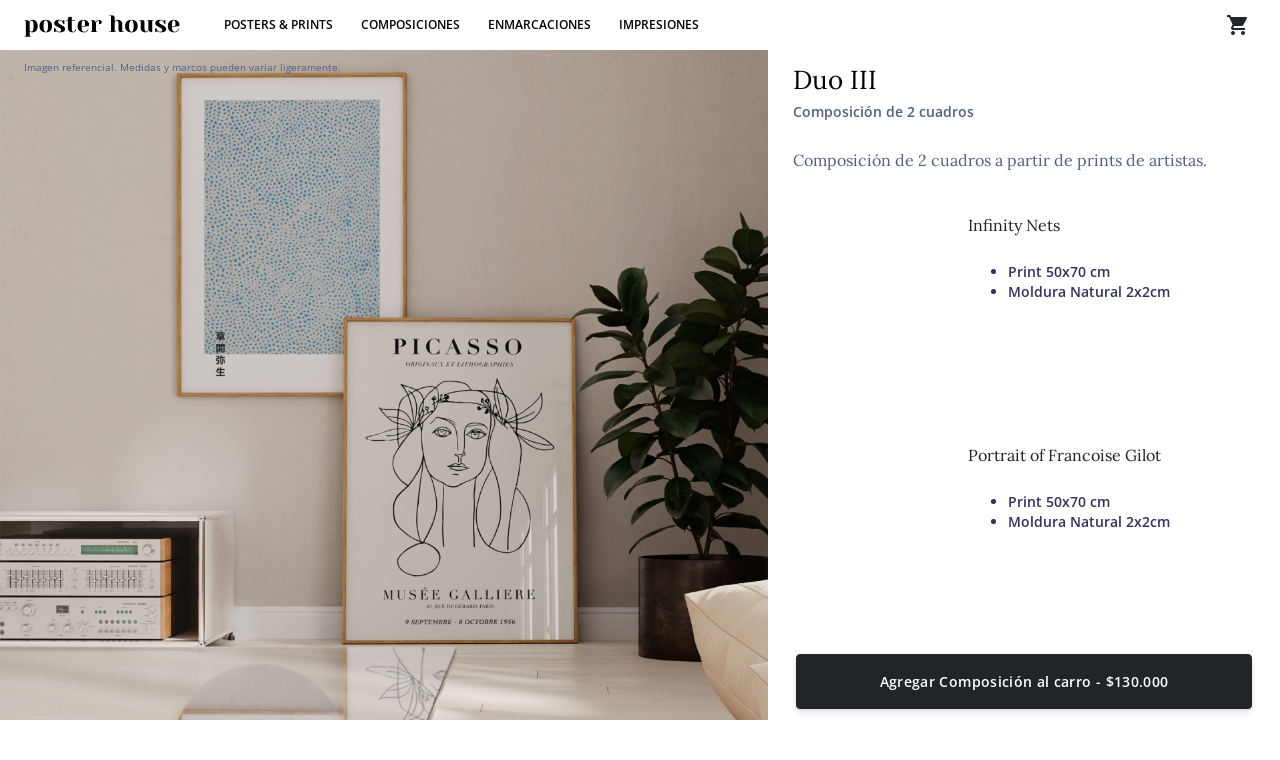

--- FILE ---
content_type: text/html; charset=utf-8
request_url: https://posterhouse.cl/composiciones/I31THJXKF
body_size: 221265
content:
<!DOCTYPE html><html lang="es" data-critters-container><head><link rel="preconnect" href="https://fonts.gstatic.com" crossorigin>
    <!-- Configurations -->
    <meta charset="utf-8">
    <meta http-equiv="cache-control" content="no-cache, must-revalidate, post-check=0, pre-check=0">
    <meta http-equiv="expires" content="0">
    <meta http-equiv="pragma" content="no-cache">
    <base href="/">
    <meta name="viewport" content="width=device-width, initial-scale=1">
    <meta name="viewport" content="width=device-width">

    <!-- Primary Meta Tags -->
    <title>Poster House - Composición PH</title>
    <meta name="title" content="Poster House">
    <meta name="description" content="Crea el cuadro perfecto para tu espacio con nuestra galería de millones de láminas originales. Encuentra posters de música, fotografía fine art, publicidades vintage, arte clásico y mucho más. La tienda de cuadros y láminas más grande de Chile y Latinoamérica. Encuentra tu arte. Decora tu espacio.">

    <!-- Open Graph -->
    <meta property="og:type" content="website">
    <meta property="og:title" content="Poster House">
    <meta name="description" content="Crea el cuadro perfecto para tu espacio con nuestra galería de millones de láminas originales. Encuentra posters de música, fotografía fine art, publicidades vintage, arte clásico y mucho más. La tienda de cuadros y láminas más grande de Chile y Latinoamérica. Encuentra tu arte. Decora tu espacio.">
    <meta property="og:image" content="https://poster-house.s3.us-east-1.amazonaws.com/assets/images/posterhouse_frames_composition.jpg">
    <meta property="og:url" content="www.posterhouse.cl">

    <!-- Twitter -->
    <meta name="twitter:card" content="summary_large_image">
    
    <!-- FavIcon -->
    <link rel="shortcut icon" type="image/x-icon" href="https://poster-house.s3.amazonaws.com/assets/favicon.ico">

    <!-- Stylesheets -->
    <style>@font-face{font-family:'Material Icons';font-style:normal;font-weight:400;src:url(https://fonts.gstatic.com/s/materialicons/v145/flUhRq6tzZclQEJ-Vdg-IuiaDsNc.woff2) format('woff2');}@font-face{font-family:'Material Icons Outlined';font-style:normal;font-weight:400;src:url(https://fonts.gstatic.com/s/materialiconsoutlined/v110/gok-H7zzDkdnRel8-DQ6KAXJ69wP1tGnf4ZGhUce.woff2) format('woff2');}.material-icons{font-family:'Material Icons';font-weight:normal;font-style:normal;font-size:24px;line-height:1;letter-spacing:normal;text-transform:none;display:inline-block;white-space:nowrap;word-wrap:normal;direction:ltr;-webkit-font-feature-settings:'liga';-webkit-font-smoothing:antialiased;}.material-icons-outlined{font-family:'Material Icons Outlined';font-weight:normal;font-style:normal;font-size:24px;line-height:1;letter-spacing:normal;text-transform:none;display:inline-block;white-space:nowrap;word-wrap:normal;direction:ltr;-webkit-font-feature-settings:'liga';-webkit-font-smoothing:antialiased;}</style>
    <link href="https://cdnjs.cloudflare.com/ajax/libs/font-awesome/4.7.0/css/font-awesome.css" rel="stylesheet">
    <link href="https://stackpath.bootstrapcdn.com/bootstrap/4.3.1/css/bootstrap.min.css" rel="stylesheet" integrity="sha384-ggOyR0iXCbMQv3Xipma34MD+dH/1fQ784/j6cY/iJTQUOhcWr7x9JvoRxT2MZw1T" crossorigin="anonymous">
    <link href="https://cdn.jsdelivr.net/npm/@creative-tim-official/argon-dashboard-free@1.0.0/assets/css/argon.min.css" rel="stylesheet">
    <!-- Workaround https://stackoverflow.com/a/75771947 -->
    <script> var global = global || window; </script>
  <style>html{--mat-ripple-color:rgba(0, 0, 0, .1)}html{--mat-option-selected-state-label-text-color:#3f51b5;--mat-option-label-text-color:rgba(0, 0, 0, .87);--mat-option-hover-state-layer-color:rgba(0, 0, 0, .04);--mat-option-focus-state-layer-color:rgba(0, 0, 0, .04);--mat-option-selected-state-layer-color:rgba(0, 0, 0, .04)}html{--mat-optgroup-label-text-color:rgba(0, 0, 0, .87)}html{--mat-full-pseudo-checkbox-selected-icon-color:#ff4081;--mat-full-pseudo-checkbox-selected-checkmark-color:#fafafa;--mat-full-pseudo-checkbox-unselected-icon-color:rgba(0, 0, 0, .54);--mat-full-pseudo-checkbox-disabled-selected-checkmark-color:#fafafa;--mat-full-pseudo-checkbox-disabled-unselected-icon-color:#b0b0b0;--mat-full-pseudo-checkbox-disabled-selected-icon-color:#b0b0b0;--mat-minimal-pseudo-checkbox-selected-checkmark-color:#ff4081;--mat-minimal-pseudo-checkbox-disabled-selected-checkmark-color:#b0b0b0}html{--mat-app-background-color:#fafafa;--mat-app-text-color:rgba(0, 0, 0, .87);--mat-app-elevation-shadow-level-0:0px 0px 0px 0px rgba(0, 0, 0, .2), 0px 0px 0px 0px rgba(0, 0, 0, .14), 0px 0px 0px 0px rgba(0, 0, 0, .12);--mat-app-elevation-shadow-level-1:0px 2px 1px -1px rgba(0, 0, 0, .2), 0px 1px 1px 0px rgba(0, 0, 0, .14), 0px 1px 3px 0px rgba(0, 0, 0, .12);--mat-app-elevation-shadow-level-2:0px 3px 1px -2px rgba(0, 0, 0, .2), 0px 2px 2px 0px rgba(0, 0, 0, .14), 0px 1px 5px 0px rgba(0, 0, 0, .12);--mat-app-elevation-shadow-level-3:0px 3px 3px -2px rgba(0, 0, 0, .2), 0px 3px 4px 0px rgba(0, 0, 0, .14), 0px 1px 8px 0px rgba(0, 0, 0, .12);--mat-app-elevation-shadow-level-4:0px 2px 4px -1px rgba(0, 0, 0, .2), 0px 4px 5px 0px rgba(0, 0, 0, .14), 0px 1px 10px 0px rgba(0, 0, 0, .12);--mat-app-elevation-shadow-level-5:0px 3px 5px -1px rgba(0, 0, 0, .2), 0px 5px 8px 0px rgba(0, 0, 0, .14), 0px 1px 14px 0px rgba(0, 0, 0, .12);--mat-app-elevation-shadow-level-6:0px 3px 5px -1px rgba(0, 0, 0, .2), 0px 6px 10px 0px rgba(0, 0, 0, .14), 0px 1px 18px 0px rgba(0, 0, 0, .12);--mat-app-elevation-shadow-level-7:0px 4px 5px -2px rgba(0, 0, 0, .2), 0px 7px 10px 1px rgba(0, 0, 0, .14), 0px 2px 16px 1px rgba(0, 0, 0, .12);--mat-app-elevation-shadow-level-8:0px 5px 5px -3px rgba(0, 0, 0, .2), 0px 8px 10px 1px rgba(0, 0, 0, .14), 0px 3px 14px 2px rgba(0, 0, 0, .12);--mat-app-elevation-shadow-level-9:0px 5px 6px -3px rgba(0, 0, 0, .2), 0px 9px 12px 1px rgba(0, 0, 0, .14), 0px 3px 16px 2px rgba(0, 0, 0, .12);--mat-app-elevation-shadow-level-10:0px 6px 6px -3px rgba(0, 0, 0, .2), 0px 10px 14px 1px rgba(0, 0, 0, .14), 0px 4px 18px 3px rgba(0, 0, 0, .12);--mat-app-elevation-shadow-level-11:0px 6px 7px -4px rgba(0, 0, 0, .2), 0px 11px 15px 1px rgba(0, 0, 0, .14), 0px 4px 20px 3px rgba(0, 0, 0, .12);--mat-app-elevation-shadow-level-12:0px 7px 8px -4px rgba(0, 0, 0, .2), 0px 12px 17px 2px rgba(0, 0, 0, .14), 0px 5px 22px 4px rgba(0, 0, 0, .12);--mat-app-elevation-shadow-level-13:0px 7px 8px -4px rgba(0, 0, 0, .2), 0px 13px 19px 2px rgba(0, 0, 0, .14), 0px 5px 24px 4px rgba(0, 0, 0, .12);--mat-app-elevation-shadow-level-14:0px 7px 9px -4px rgba(0, 0, 0, .2), 0px 14px 21px 2px rgba(0, 0, 0, .14), 0px 5px 26px 4px rgba(0, 0, 0, .12);--mat-app-elevation-shadow-level-15:0px 8px 9px -5px rgba(0, 0, 0, .2), 0px 15px 22px 2px rgba(0, 0, 0, .14), 0px 6px 28px 5px rgba(0, 0, 0, .12);--mat-app-elevation-shadow-level-16:0px 8px 10px -5px rgba(0, 0, 0, .2), 0px 16px 24px 2px rgba(0, 0, 0, .14), 0px 6px 30px 5px rgba(0, 0, 0, .12);--mat-app-elevation-shadow-level-17:0px 8px 11px -5px rgba(0, 0, 0, .2), 0px 17px 26px 2px rgba(0, 0, 0, .14), 0px 6px 32px 5px rgba(0, 0, 0, .12);--mat-app-elevation-shadow-level-18:0px 9px 11px -5px rgba(0, 0, 0, .2), 0px 18px 28px 2px rgba(0, 0, 0, .14), 0px 7px 34px 6px rgba(0, 0, 0, .12);--mat-app-elevation-shadow-level-19:0px 9px 12px -6px rgba(0, 0, 0, .2), 0px 19px 29px 2px rgba(0, 0, 0, .14), 0px 7px 36px 6px rgba(0, 0, 0, .12);--mat-app-elevation-shadow-level-20:0px 10px 13px -6px rgba(0, 0, 0, .2), 0px 20px 31px 3px rgba(0, 0, 0, .14), 0px 8px 38px 7px rgba(0, 0, 0, .12);--mat-app-elevation-shadow-level-21:0px 10px 13px -6px rgba(0, 0, 0, .2), 0px 21px 33px 3px rgba(0, 0, 0, .14), 0px 8px 40px 7px rgba(0, 0, 0, .12);--mat-app-elevation-shadow-level-22:0px 10px 14px -6px rgba(0, 0, 0, .2), 0px 22px 35px 3px rgba(0, 0, 0, .14), 0px 8px 42px 7px rgba(0, 0, 0, .12);--mat-app-elevation-shadow-level-23:0px 11px 14px -7px rgba(0, 0, 0, .2), 0px 23px 36px 3px rgba(0, 0, 0, .14), 0px 9px 44px 8px rgba(0, 0, 0, .12);--mat-app-elevation-shadow-level-24:0px 11px 15px -7px rgba(0, 0, 0, .2), 0px 24px 38px 3px rgba(0, 0, 0, .14), 0px 9px 46px 8px rgba(0, 0, 0, .12)}html{--mat-option-label-text-font:Roboto, sans-serif;--mat-option-label-text-line-height:24px;--mat-option-label-text-size:16px;--mat-option-label-text-tracking:.03125em;--mat-option-label-text-weight:400}html{--mat-optgroup-label-text-font:Roboto, sans-serif;--mat-optgroup-label-text-line-height:24px;--mat-optgroup-label-text-size:16px;--mat-optgroup-label-text-tracking:.03125em;--mat-optgroup-label-text-weight:400}html{--mdc-elevated-card-container-shape:4px;--mdc-outlined-card-container-shape:4px;--mdc-outlined-card-outline-width:1px}html{--mdc-elevated-card-container-color:white;--mdc-elevated-card-container-elevation:0px 2px 1px -1px rgba(0, 0, 0, .2), 0px 1px 1px 0px rgba(0, 0, 0, .14), 0px 1px 3px 0px rgba(0, 0, 0, .12);--mdc-outlined-card-container-color:white;--mdc-outlined-card-outline-color:rgba(0, 0, 0, .12);--mdc-outlined-card-container-elevation:0px 0px 0px 0px rgba(0, 0, 0, .2), 0px 0px 0px 0px rgba(0, 0, 0, .14), 0px 0px 0px 0px rgba(0, 0, 0, .12);--mat-card-subtitle-text-color:rgba(0, 0, 0, .54)}html{--mat-card-title-text-font:Roboto, sans-serif;--mat-card-title-text-line-height:32px;--mat-card-title-text-size:20px;--mat-card-title-text-tracking:.0125em;--mat-card-title-text-weight:500;--mat-card-subtitle-text-font:Roboto, sans-serif;--mat-card-subtitle-text-line-height:22px;--mat-card-subtitle-text-size:14px;--mat-card-subtitle-text-tracking:.0071428571em;--mat-card-subtitle-text-weight:500}html{--mdc-linear-progress-active-indicator-height:4px;--mdc-linear-progress-track-height:4px;--mdc-linear-progress-track-shape:0}html{--mdc-plain-tooltip-container-shape:4px;--mdc-plain-tooltip-supporting-text-line-height:16px}html{--mdc-plain-tooltip-container-color:#616161;--mdc-plain-tooltip-supporting-text-color:#fff}html{--mdc-plain-tooltip-supporting-text-font:Roboto, sans-serif;--mdc-plain-tooltip-supporting-text-size:12px;--mdc-plain-tooltip-supporting-text-weight:400;--mdc-plain-tooltip-supporting-text-tracking:.0333333333em}html{--mdc-filled-text-field-active-indicator-height:1px;--mdc-filled-text-field-focus-active-indicator-height:2px;--mdc-filled-text-field-container-shape:4px;--mdc-outlined-text-field-outline-width:1px;--mdc-outlined-text-field-focus-outline-width:2px;--mdc-outlined-text-field-container-shape:4px}html{--mdc-filled-text-field-caret-color:#3f51b5;--mdc-filled-text-field-focus-active-indicator-color:#3f51b5;--mdc-filled-text-field-focus-label-text-color:rgba(63, 81, 181, .87);--mdc-filled-text-field-container-color:whitesmoke;--mdc-filled-text-field-disabled-container-color:#fafafa;--mdc-filled-text-field-label-text-color:rgba(0, 0, 0, .6);--mdc-filled-text-field-hover-label-text-color:rgba(0, 0, 0, .6);--mdc-filled-text-field-disabled-label-text-color:rgba(0, 0, 0, .38);--mdc-filled-text-field-input-text-color:rgba(0, 0, 0, .87);--mdc-filled-text-field-disabled-input-text-color:rgba(0, 0, 0, .38);--mdc-filled-text-field-input-text-placeholder-color:rgba(0, 0, 0, .6);--mdc-filled-text-field-error-hover-label-text-color:#f44336;--mdc-filled-text-field-error-focus-label-text-color:#f44336;--mdc-filled-text-field-error-label-text-color:#f44336;--mdc-filled-text-field-error-caret-color:#f44336;--mdc-filled-text-field-active-indicator-color:rgba(0, 0, 0, .42);--mdc-filled-text-field-disabled-active-indicator-color:rgba(0, 0, 0, .06);--mdc-filled-text-field-hover-active-indicator-color:rgba(0, 0, 0, .87);--mdc-filled-text-field-error-active-indicator-color:#f44336;--mdc-filled-text-field-error-focus-active-indicator-color:#f44336;--mdc-filled-text-field-error-hover-active-indicator-color:#f44336;--mdc-outlined-text-field-caret-color:#3f51b5;--mdc-outlined-text-field-focus-outline-color:#3f51b5;--mdc-outlined-text-field-focus-label-text-color:rgba(63, 81, 181, .87);--mdc-outlined-text-field-label-text-color:rgba(0, 0, 0, .6);--mdc-outlined-text-field-hover-label-text-color:rgba(0, 0, 0, .6);--mdc-outlined-text-field-disabled-label-text-color:rgba(0, 0, 0, .38);--mdc-outlined-text-field-input-text-color:rgba(0, 0, 0, .87);--mdc-outlined-text-field-disabled-input-text-color:rgba(0, 0, 0, .38);--mdc-outlined-text-field-input-text-placeholder-color:rgba(0, 0, 0, .6);--mdc-outlined-text-field-error-caret-color:#f44336;--mdc-outlined-text-field-error-focus-label-text-color:#f44336;--mdc-outlined-text-field-error-label-text-color:#f44336;--mdc-outlined-text-field-error-hover-label-text-color:#f44336;--mdc-outlined-text-field-outline-color:rgba(0, 0, 0, .38);--mdc-outlined-text-field-disabled-outline-color:rgba(0, 0, 0, .06);--mdc-outlined-text-field-hover-outline-color:rgba(0, 0, 0, .87);--mdc-outlined-text-field-error-focus-outline-color:#f44336;--mdc-outlined-text-field-error-hover-outline-color:#f44336;--mdc-outlined-text-field-error-outline-color:#f44336;--mat-form-field-focus-select-arrow-color:rgba(63, 81, 181, .87);--mat-form-field-disabled-input-text-placeholder-color:rgba(0, 0, 0, .38);--mat-form-field-state-layer-color:rgba(0, 0, 0, .87);--mat-form-field-error-text-color:#f44336;--mat-form-field-select-option-text-color:inherit;--mat-form-field-select-disabled-option-text-color:GrayText;--mat-form-field-leading-icon-color:unset;--mat-form-field-disabled-leading-icon-color:unset;--mat-form-field-trailing-icon-color:unset;--mat-form-field-disabled-trailing-icon-color:unset;--mat-form-field-error-focus-trailing-icon-color:unset;--mat-form-field-error-hover-trailing-icon-color:unset;--mat-form-field-error-trailing-icon-color:unset;--mat-form-field-enabled-select-arrow-color:rgba(0, 0, 0, .54);--mat-form-field-disabled-select-arrow-color:rgba(0, 0, 0, .38);--mat-form-field-hover-state-layer-opacity:.04;--mat-form-field-focus-state-layer-opacity:.08}html{--mat-form-field-container-height:56px;--mat-form-field-filled-label-display:block;--mat-form-field-container-vertical-padding:16px;--mat-form-field-filled-with-label-container-padding-top:24px;--mat-form-field-filled-with-label-container-padding-bottom:8px}html{--mdc-filled-text-field-label-text-font:Roboto, sans-serif;--mdc-filled-text-field-label-text-size:16px;--mdc-filled-text-field-label-text-tracking:.03125em;--mdc-filled-text-field-label-text-weight:400;--mdc-outlined-text-field-label-text-font:Roboto, sans-serif;--mdc-outlined-text-field-label-text-size:16px;--mdc-outlined-text-field-label-text-tracking:.03125em;--mdc-outlined-text-field-label-text-weight:400;--mat-form-field-container-text-font:Roboto, sans-serif;--mat-form-field-container-text-line-height:24px;--mat-form-field-container-text-size:16px;--mat-form-field-container-text-tracking:.03125em;--mat-form-field-container-text-weight:400;--mat-form-field-outlined-label-text-populated-size:16px;--mat-form-field-subscript-text-font:Roboto, sans-serif;--mat-form-field-subscript-text-line-height:20px;--mat-form-field-subscript-text-size:12px;--mat-form-field-subscript-text-tracking:.0333333333em;--mat-form-field-subscript-text-weight:400}html{--mat-select-container-elevation-shadow:0px 5px 5px -3px rgba(0, 0, 0, .2), 0px 8px 10px 1px rgba(0, 0, 0, .14), 0px 3px 14px 2px rgba(0, 0, 0, .12)}html{--mat-select-panel-background-color:white;--mat-select-enabled-trigger-text-color:rgba(0, 0, 0, .87);--mat-select-disabled-trigger-text-color:rgba(0, 0, 0, .38);--mat-select-placeholder-text-color:rgba(0, 0, 0, .6);--mat-select-enabled-arrow-color:rgba(0, 0, 0, .54);--mat-select-disabled-arrow-color:rgba(0, 0, 0, .38);--mat-select-focused-arrow-color:rgba(63, 81, 181, .87);--mat-select-invalid-arrow-color:rgba(244, 67, 54, .87)}html{--mat-select-arrow-transform:translateY(-8px)}html{--mat-select-trigger-text-font:Roboto, sans-serif;--mat-select-trigger-text-line-height:24px;--mat-select-trigger-text-size:16px;--mat-select-trigger-text-tracking:.03125em;--mat-select-trigger-text-weight:400}html{--mat-autocomplete-container-shape:4px;--mat-autocomplete-container-elevation-shadow:0px 5px 5px -3px rgba(0, 0, 0, .2), 0px 8px 10px 1px rgba(0, 0, 0, .14), 0px 3px 14px 2px rgba(0, 0, 0, .12)}html{--mat-autocomplete-background-color:white}html{--mdc-dialog-container-shape:4px;--mat-dialog-container-elevation-shadow:0px 11px 15px -7px rgba(0, 0, 0, .2), 0px 24px 38px 3px rgba(0, 0, 0, .14), 0px 9px 46px 8px rgba(0, 0, 0, .12);--mat-dialog-container-max-width:80vw;--mat-dialog-container-small-max-width:80vw;--mat-dialog-container-min-width:0;--mat-dialog-actions-alignment:start;--mat-dialog-actions-padding:8px;--mat-dialog-content-padding:20px 24px;--mat-dialog-with-actions-content-padding:20px 24px;--mat-dialog-headline-padding:0 24px 9px}html{--mdc-dialog-container-color:white;--mdc-dialog-subhead-color:rgba(0, 0, 0, .87);--mdc-dialog-supporting-text-color:rgba(0, 0, 0, .6)}html{--mdc-dialog-subhead-font:Roboto, sans-serif;--mdc-dialog-subhead-line-height:32px;--mdc-dialog-subhead-size:20px;--mdc-dialog-subhead-weight:500;--mdc-dialog-subhead-tracking:.0125em;--mdc-dialog-supporting-text-font:Roboto, sans-serif;--mdc-dialog-supporting-text-line-height:24px;--mdc-dialog-supporting-text-size:16px;--mdc-dialog-supporting-text-weight:400;--mdc-dialog-supporting-text-tracking:.03125em}html{--mdc-switch-disabled-selected-icon-opacity:.38;--mdc-switch-disabled-track-opacity:.12;--mdc-switch-disabled-unselected-icon-opacity:.38;--mdc-switch-handle-height:20px;--mdc-switch-handle-shape:10px;--mdc-switch-handle-width:20px;--mdc-switch-selected-icon-size:18px;--mdc-switch-track-height:14px;--mdc-switch-track-shape:7px;--mdc-switch-track-width:36px;--mdc-switch-unselected-icon-size:18px;--mdc-switch-selected-focus-state-layer-opacity:.12;--mdc-switch-selected-hover-state-layer-opacity:.04;--mdc-switch-selected-pressed-state-layer-opacity:.1;--mdc-switch-unselected-focus-state-layer-opacity:.12;--mdc-switch-unselected-hover-state-layer-opacity:.04;--mdc-switch-unselected-pressed-state-layer-opacity:.1}html{--mdc-switch-selected-focus-state-layer-color:#3949ab;--mdc-switch-selected-handle-color:#3949ab;--mdc-switch-selected-hover-state-layer-color:#3949ab;--mdc-switch-selected-pressed-state-layer-color:#3949ab;--mdc-switch-selected-focus-handle-color:#1a237e;--mdc-switch-selected-hover-handle-color:#1a237e;--mdc-switch-selected-pressed-handle-color:#1a237e;--mdc-switch-selected-focus-track-color:#7986cb;--mdc-switch-selected-hover-track-color:#7986cb;--mdc-switch-selected-pressed-track-color:#7986cb;--mdc-switch-selected-track-color:#7986cb;--mdc-switch-disabled-selected-handle-color:#424242;--mdc-switch-disabled-selected-icon-color:#fff;--mdc-switch-disabled-selected-track-color:#424242;--mdc-switch-disabled-unselected-handle-color:#424242;--mdc-switch-disabled-unselected-icon-color:#fff;--mdc-switch-disabled-unselected-track-color:#424242;--mdc-switch-handle-surface-color:#fff;--mdc-switch-selected-icon-color:#fff;--mdc-switch-unselected-focus-handle-color:#212121;--mdc-switch-unselected-focus-state-layer-color:#424242;--mdc-switch-unselected-focus-track-color:#e0e0e0;--mdc-switch-unselected-handle-color:#616161;--mdc-switch-unselected-hover-handle-color:#212121;--mdc-switch-unselected-hover-state-layer-color:#424242;--mdc-switch-unselected-hover-track-color:#e0e0e0;--mdc-switch-unselected-icon-color:#fff;--mdc-switch-unselected-pressed-handle-color:#212121;--mdc-switch-unselected-pressed-state-layer-color:#424242;--mdc-switch-unselected-pressed-track-color:#e0e0e0;--mdc-switch-unselected-track-color:#e0e0e0;--mdc-switch-handle-elevation-shadow:0px 2px 1px -1px rgba(0, 0, 0, .2), 0px 1px 1px 0px rgba(0, 0, 0, .14), 0px 1px 3px 0px rgba(0, 0, 0, .12);--mdc-switch-disabled-handle-elevation-shadow:0px 0px 0px 0px rgba(0, 0, 0, .2), 0px 0px 0px 0px rgba(0, 0, 0, .14), 0px 0px 0px 0px rgba(0, 0, 0, .12);--mdc-switch-disabled-label-text-color: rgba(0, 0, 0, .38)}html{--mdc-switch-state-layer-size:40px}html{--mdc-radio-disabled-selected-icon-opacity:.38;--mdc-radio-disabled-unselected-icon-opacity:.38;--mdc-radio-state-layer-size:40px}html{--mdc-radio-state-layer-size:40px;--mat-radio-touch-target-display:block}html{--mat-radio-label-text-font:Roboto, sans-serif;--mat-radio-label-text-line-height:20px;--mat-radio-label-text-size:14px;--mat-radio-label-text-tracking:.0178571429em;--mat-radio-label-text-weight:400}html{--mdc-slider-active-track-height:6px;--mdc-slider-active-track-shape:9999px;--mdc-slider-handle-height:20px;--mdc-slider-handle-shape:50%;--mdc-slider-handle-width:20px;--mdc-slider-inactive-track-height:4px;--mdc-slider-inactive-track-shape:9999px;--mdc-slider-with-overlap-handle-outline-width:1px;--mdc-slider-with-tick-marks-active-container-opacity:.6;--mdc-slider-with-tick-marks-container-shape:50%;--mdc-slider-with-tick-marks-container-size:2px;--mdc-slider-with-tick-marks-inactive-container-opacity:.6;--mdc-slider-handle-elevation:0px 2px 1px -1px rgba(0, 0, 0, .2), 0px 1px 1px 0px rgba(0, 0, 0, .14), 0px 1px 3px 0px rgba(0, 0, 0, .12);--mat-slider-value-indicator-width:auto;--mat-slider-value-indicator-height:32px;--mat-slider-value-indicator-caret-display:block;--mat-slider-value-indicator-border-radius:4px;--mat-slider-value-indicator-padding:0 12px;--mat-slider-value-indicator-text-transform:none;--mat-slider-value-indicator-container-transform:translateX(-50%)}html{--mdc-slider-handle-color:#3f51b5;--mdc-slider-focus-handle-color:#3f51b5;--mdc-slider-hover-handle-color:#3f51b5;--mdc-slider-active-track-color:#3f51b5;--mdc-slider-inactive-track-color:#3f51b5;--mdc-slider-with-tick-marks-inactive-container-color:#3f51b5;--mdc-slider-with-tick-marks-active-container-color:white;--mdc-slider-disabled-active-track-color:#000;--mdc-slider-disabled-handle-color:#000;--mdc-slider-disabled-inactive-track-color:#000;--mdc-slider-label-container-color:#000;--mdc-slider-label-label-text-color:#fff;--mdc-slider-with-overlap-handle-outline-color:#fff;--mdc-slider-with-tick-marks-disabled-container-color:#000;--mat-slider-ripple-color:#3f51b5;--mat-slider-hover-state-layer-color:rgba(63, 81, 181, .05);--mat-slider-focus-state-layer-color:rgba(63, 81, 181, .2);--mat-slider-value-indicator-opacity:.6}html{--mdc-slider-label-label-text-font:Roboto, sans-serif;--mdc-slider-label-label-text-size:14px;--mdc-slider-label-label-text-line-height:22px;--mdc-slider-label-label-text-tracking:.0071428571em;--mdc-slider-label-label-text-weight:500}html{--mat-menu-container-shape:4px;--mat-menu-divider-bottom-spacing:0;--mat-menu-divider-top-spacing:0;--mat-menu-item-spacing:16px;--mat-menu-item-icon-size:24px;--mat-menu-item-leading-spacing:16px;--mat-menu-item-trailing-spacing:16px;--mat-menu-item-with-icon-leading-spacing:16px;--mat-menu-item-with-icon-trailing-spacing:16px;--mat-menu-base-elevation-level:8}html{--mat-menu-item-label-text-color:rgba(0, 0, 0, .87);--mat-menu-item-icon-color:rgba(0, 0, 0, .87);--mat-menu-item-hover-state-layer-color:rgba(0, 0, 0, .04);--mat-menu-item-focus-state-layer-color:rgba(0, 0, 0, .04);--mat-menu-container-color:white;--mat-menu-divider-color:rgba(0, 0, 0, .12)}html{--mat-menu-item-label-text-font:Roboto, sans-serif;--mat-menu-item-label-text-size:16px;--mat-menu-item-label-text-tracking:.03125em;--mat-menu-item-label-text-line-height:24px;--mat-menu-item-label-text-weight:400}html{--mdc-list-list-item-container-shape:0;--mdc-list-list-item-leading-avatar-shape:50%;--mdc-list-list-item-container-color:transparent;--mdc-list-list-item-selected-container-color:transparent;--mdc-list-list-item-leading-avatar-color:transparent;--mdc-list-list-item-leading-icon-size:24px;--mdc-list-list-item-leading-avatar-size:40px;--mdc-list-list-item-trailing-icon-size:24px;--mdc-list-list-item-disabled-state-layer-color:transparent;--mdc-list-list-item-disabled-state-layer-opacity:0;--mdc-list-list-item-disabled-label-text-opacity:.38;--mdc-list-list-item-disabled-leading-icon-opacity:.38;--mdc-list-list-item-disabled-trailing-icon-opacity:.38;--mat-list-active-indicator-color:transparent;--mat-list-active-indicator-shape:4px}html{--mdc-list-list-item-label-text-color:rgba(0, 0, 0, .87);--mdc-list-list-item-supporting-text-color:rgba(0, 0, 0, .54);--mdc-list-list-item-leading-icon-color:rgba(0, 0, 0, .38);--mdc-list-list-item-trailing-supporting-text-color:rgba(0, 0, 0, .38);--mdc-list-list-item-trailing-icon-color:rgba(0, 0, 0, .38);--mdc-list-list-item-selected-trailing-icon-color:rgba(0, 0, 0, .38);--mdc-list-list-item-disabled-label-text-color:black;--mdc-list-list-item-disabled-leading-icon-color:black;--mdc-list-list-item-disabled-trailing-icon-color:black;--mdc-list-list-item-hover-label-text-color:rgba(0, 0, 0, .87);--mdc-list-list-item-hover-leading-icon-color:rgba(0, 0, 0, .38);--mdc-list-list-item-hover-trailing-icon-color:rgba(0, 0, 0, .38);--mdc-list-list-item-focus-label-text-color:rgba(0, 0, 0, .87);--mdc-list-list-item-hover-state-layer-color:black;--mdc-list-list-item-hover-state-layer-opacity:.04;--mdc-list-list-item-focus-state-layer-color:black;--mdc-list-list-item-focus-state-layer-opacity:.12}html{--mdc-list-list-item-one-line-container-height:48px;--mdc-list-list-item-two-line-container-height:64px;--mdc-list-list-item-three-line-container-height:88px;--mat-list-list-item-leading-icon-start-space:16px;--mat-list-list-item-leading-icon-end-space:32px}html{--mdc-list-list-item-label-text-font:Roboto, sans-serif;--mdc-list-list-item-label-text-line-height:24px;--mdc-list-list-item-label-text-size:16px;--mdc-list-list-item-label-text-tracking:.03125em;--mdc-list-list-item-label-text-weight:400;--mdc-list-list-item-supporting-text-font:Roboto, sans-serif;--mdc-list-list-item-supporting-text-line-height:20px;--mdc-list-list-item-supporting-text-size:14px;--mdc-list-list-item-supporting-text-tracking:.0178571429em;--mdc-list-list-item-supporting-text-weight:400;--mdc-list-list-item-trailing-supporting-text-font:Roboto, sans-serif;--mdc-list-list-item-trailing-supporting-text-line-height:20px;--mdc-list-list-item-trailing-supporting-text-size:12px;--mdc-list-list-item-trailing-supporting-text-tracking:.0333333333em;--mdc-list-list-item-trailing-supporting-text-weight:400}html{--mat-paginator-container-text-color:rgba(0, 0, 0, .87);--mat-paginator-container-background-color:white;--mat-paginator-enabled-icon-color:rgba(0, 0, 0, .54);--mat-paginator-disabled-icon-color:rgba(0, 0, 0, .12)}html{--mat-paginator-container-size:56px;--mat-paginator-form-field-container-height:40px;--mat-paginator-form-field-container-vertical-padding:8px;--mat-paginator-touch-target-display:block}html{--mat-paginator-container-text-font:Roboto, sans-serif;--mat-paginator-container-text-line-height:20px;--mat-paginator-container-text-size:12px;--mat-paginator-container-text-tracking:.0333333333em;--mat-paginator-container-text-weight:400;--mat-paginator-select-trigger-text-size:12px}html{--mdc-secondary-navigation-tab-container-height:48px;--mdc-tab-indicator-active-indicator-height:2px;--mdc-tab-indicator-active-indicator-shape:0;--mat-tab-header-divider-color:transparent;--mat-tab-header-divider-height:0}html{--mdc-checkbox-disabled-selected-checkmark-color:#fff;--mdc-checkbox-selected-focus-state-layer-opacity:.16;--mdc-checkbox-selected-hover-state-layer-opacity:.04;--mdc-checkbox-selected-pressed-state-layer-opacity:.16;--mdc-checkbox-unselected-focus-state-layer-opacity:.16;--mdc-checkbox-unselected-hover-state-layer-opacity:.04;--mdc-checkbox-unselected-pressed-state-layer-opacity:.16}html{--mdc-checkbox-disabled-selected-icon-color:rgba(0, 0, 0, .38);--mdc-checkbox-disabled-unselected-icon-color:rgba(0, 0, 0, .38);--mdc-checkbox-selected-checkmark-color:white;--mdc-checkbox-selected-focus-icon-color:#ff4081;--mdc-checkbox-selected-hover-icon-color:#ff4081;--mdc-checkbox-selected-icon-color:#ff4081;--mdc-checkbox-selected-pressed-icon-color:#ff4081;--mdc-checkbox-unselected-focus-icon-color:#212121;--mdc-checkbox-unselected-hover-icon-color:#212121;--mdc-checkbox-unselected-icon-color:rgba(0, 0, 0, .54);--mdc-checkbox-selected-focus-state-layer-color:#ff4081;--mdc-checkbox-selected-hover-state-layer-color:#ff4081;--mdc-checkbox-selected-pressed-state-layer-color:#ff4081;--mdc-checkbox-unselected-focus-state-layer-color:black;--mdc-checkbox-unselected-hover-state-layer-color:black;--mdc-checkbox-unselected-pressed-state-layer-color:black;--mat-checkbox-disabled-label-color:rgba(0, 0, 0, .38);--mat-checkbox-label-text-color:rgba(0, 0, 0, .87)}html{--mdc-checkbox-state-layer-size:40px;--mat-checkbox-touch-target-display:block}html{--mat-checkbox-label-text-font:Roboto, sans-serif;--mat-checkbox-label-text-line-height:20px;--mat-checkbox-label-text-size:14px;--mat-checkbox-label-text-tracking:.0178571429em;--mat-checkbox-label-text-weight:400}html{--mdc-text-button-container-shape:4px;--mdc-text-button-keep-touch-target:false;--mdc-filled-button-container-shape:4px;--mdc-filled-button-keep-touch-target:false;--mdc-protected-button-container-shape:4px;--mdc-protected-button-container-elevation-shadow:0px 3px 1px -2px rgba(0, 0, 0, .2), 0px 2px 2px 0px rgba(0, 0, 0, .14), 0px 1px 5px 0px rgba(0, 0, 0, .12);--mdc-protected-button-disabled-container-elevation-shadow:0px 0px 0px 0px rgba(0, 0, 0, .2), 0px 0px 0px 0px rgba(0, 0, 0, .14), 0px 0px 0px 0px rgba(0, 0, 0, .12);--mdc-protected-button-focus-container-elevation-shadow:0px 2px 4px -1px rgba(0, 0, 0, .2), 0px 4px 5px 0px rgba(0, 0, 0, .14), 0px 1px 10px 0px rgba(0, 0, 0, .12);--mdc-protected-button-hover-container-elevation-shadow:0px 2px 4px -1px rgba(0, 0, 0, .2), 0px 4px 5px 0px rgba(0, 0, 0, .14), 0px 1px 10px 0px rgba(0, 0, 0, .12);--mdc-protected-button-pressed-container-elevation-shadow:0px 5px 5px -3px rgba(0, 0, 0, .2), 0px 8px 10px 1px rgba(0, 0, 0, .14), 0px 3px 14px 2px rgba(0, 0, 0, .12);--mdc-outlined-button-keep-touch-target:false;--mdc-outlined-button-outline-width:1px;--mdc-outlined-button-container-shape:4px;--mat-text-button-horizontal-padding:8px;--mat-text-button-with-icon-horizontal-padding:8px;--mat-text-button-icon-spacing:8px;--mat-text-button-icon-offset:0;--mat-filled-button-horizontal-padding:16px;--mat-filled-button-icon-spacing:8px;--mat-filled-button-icon-offset:-4px;--mat-protected-button-horizontal-padding:16px;--mat-protected-button-icon-spacing:8px;--mat-protected-button-icon-offset:-4px;--mat-outlined-button-horizontal-padding:15px;--mat-outlined-button-icon-spacing:8px;--mat-outlined-button-icon-offset:-4px}html{--mdc-text-button-label-text-color:black;--mdc-text-button-disabled-label-text-color:rgba(0, 0, 0, .38);--mat-text-button-state-layer-color:black;--mat-text-button-disabled-state-layer-color:black;--mat-text-button-ripple-color:rgba(0, 0, 0, .1);--mat-text-button-hover-state-layer-opacity:.04;--mat-text-button-focus-state-layer-opacity:.12;--mat-text-button-pressed-state-layer-opacity:.12;--mdc-filled-button-container-color:white;--mdc-filled-button-label-text-color:black;--mdc-filled-button-disabled-container-color:rgba(0, 0, 0, .12);--mdc-filled-button-disabled-label-text-color:rgba(0, 0, 0, .38);--mat-filled-button-state-layer-color:black;--mat-filled-button-disabled-state-layer-color:black;--mat-filled-button-ripple-color:rgba(0, 0, 0, .1);--mat-filled-button-hover-state-layer-opacity:.04;--mat-filled-button-focus-state-layer-opacity:.12;--mat-filled-button-pressed-state-layer-opacity:.12;--mdc-protected-button-container-color:white;--mdc-protected-button-label-text-color:black;--mdc-protected-button-disabled-container-color:rgba(0, 0, 0, .12);--mdc-protected-button-disabled-label-text-color:rgba(0, 0, 0, .38);--mat-protected-button-state-layer-color:black;--mat-protected-button-disabled-state-layer-color:black;--mat-protected-button-ripple-color:rgba(0, 0, 0, .1);--mat-protected-button-hover-state-layer-opacity:.04;--mat-protected-button-focus-state-layer-opacity:.12;--mat-protected-button-pressed-state-layer-opacity:.12;--mdc-outlined-button-disabled-outline-color:rgba(0, 0, 0, .12);--mdc-outlined-button-disabled-label-text-color:rgba(0, 0, 0, .38);--mdc-outlined-button-label-text-color:black;--mdc-outlined-button-outline-color:rgba(0, 0, 0, .12);--mat-outlined-button-state-layer-color:black;--mat-outlined-button-disabled-state-layer-color:black;--mat-outlined-button-ripple-color:rgba(0, 0, 0, .1);--mat-outlined-button-hover-state-layer-opacity:.04;--mat-outlined-button-focus-state-layer-opacity:.12;--mat-outlined-button-pressed-state-layer-opacity:.12}html{--mdc-text-button-container-height:36px;--mdc-filled-button-container-height:36px;--mdc-protected-button-container-height:36px;--mdc-outlined-button-container-height:36px;--mat-text-button-touch-target-display:block;--mat-filled-button-touch-target-display:block;--mat-protected-button-touch-target-display:block;--mat-outlined-button-touch-target-display:block}html{--mdc-text-button-label-text-font:Roboto, sans-serif;--mdc-text-button-label-text-size:14px;--mdc-text-button-label-text-tracking:.0892857143em;--mdc-text-button-label-text-weight:500;--mdc-text-button-label-text-transform:none;--mdc-filled-button-label-text-font:Roboto, sans-serif;--mdc-filled-button-label-text-size:14px;--mdc-filled-button-label-text-tracking:.0892857143em;--mdc-filled-button-label-text-weight:500;--mdc-filled-button-label-text-transform:none;--mdc-protected-button-label-text-font:Roboto, sans-serif;--mdc-protected-button-label-text-size:14px;--mdc-protected-button-label-text-tracking:.0892857143em;--mdc-protected-button-label-text-weight:500;--mdc-protected-button-label-text-transform:none;--mdc-outlined-button-label-text-font:Roboto, sans-serif;--mdc-outlined-button-label-text-size:14px;--mdc-outlined-button-label-text-tracking:.0892857143em;--mdc-outlined-button-label-text-weight:500;--mdc-outlined-button-label-text-transform:none}html{--mdc-icon-button-icon-size:24px}html{--mdc-icon-button-icon-color:inherit;--mdc-icon-button-disabled-icon-color:rgba(0, 0, 0, .38);--mat-icon-button-state-layer-color:black;--mat-icon-button-disabled-state-layer-color:black;--mat-icon-button-ripple-color:rgba(0, 0, 0, .1);--mat-icon-button-hover-state-layer-opacity:.04;--mat-icon-button-focus-state-layer-opacity:.12;--mat-icon-button-pressed-state-layer-opacity:.12}html{--mat-icon-button-touch-target-display:block}html{--mdc-fab-container-shape:50%;--mdc-fab-container-elevation-shadow:0px 3px 5px -1px rgba(0, 0, 0, .2), 0px 6px 10px 0px rgba(0, 0, 0, .14), 0px 1px 18px 0px rgba(0, 0, 0, .12);--mdc-fab-focus-container-elevation-shadow:0px 5px 5px -3px rgba(0, 0, 0, .2), 0px 8px 10px 1px rgba(0, 0, 0, .14), 0px 3px 14px 2px rgba(0, 0, 0, .12);--mdc-fab-hover-container-elevation-shadow:0px 5px 5px -3px rgba(0, 0, 0, .2), 0px 8px 10px 1px rgba(0, 0, 0, .14), 0px 3px 14px 2px rgba(0, 0, 0, .12);--mdc-fab-pressed-container-elevation-shadow:0px 7px 8px -4px rgba(0, 0, 0, .2), 0px 12px 17px 2px rgba(0, 0, 0, .14), 0px 5px 22px 4px rgba(0, 0, 0, .12);--mdc-fab-small-container-shape:50%;--mdc-fab-small-container-elevation-shadow:0px 3px 5px -1px rgba(0, 0, 0, .2), 0px 6px 10px 0px rgba(0, 0, 0, .14), 0px 1px 18px 0px rgba(0, 0, 0, .12);--mdc-fab-small-focus-container-elevation-shadow:0px 5px 5px -3px rgba(0, 0, 0, .2), 0px 8px 10px 1px rgba(0, 0, 0, .14), 0px 3px 14px 2px rgba(0, 0, 0, .12);--mdc-fab-small-hover-container-elevation-shadow:0px 5px 5px -3px rgba(0, 0, 0, .2), 0px 8px 10px 1px rgba(0, 0, 0, .14), 0px 3px 14px 2px rgba(0, 0, 0, .12);--mdc-fab-small-pressed-container-elevation-shadow:0px 7px 8px -4px rgba(0, 0, 0, .2), 0px 12px 17px 2px rgba(0, 0, 0, .14), 0px 5px 22px 4px rgba(0, 0, 0, .12);--mdc-extended-fab-container-height:48px;--mdc-extended-fab-container-shape:24px;--mdc-extended-fab-container-elevation-shadow:0px 3px 5px -1px rgba(0, 0, 0, .2), 0px 6px 10px 0px rgba(0, 0, 0, .14), 0px 1px 18px 0px rgba(0, 0, 0, .12);--mdc-extended-fab-focus-container-elevation-shadow:0px 5px 5px -3px rgba(0, 0, 0, .2), 0px 8px 10px 1px rgba(0, 0, 0, .14), 0px 3px 14px 2px rgba(0, 0, 0, .12);--mdc-extended-fab-hover-container-elevation-shadow:0px 5px 5px -3px rgba(0, 0, 0, .2), 0px 8px 10px 1px rgba(0, 0, 0, .14), 0px 3px 14px 2px rgba(0, 0, 0, .12);--mdc-extended-fab-pressed-container-elevation-shadow:0px 7px 8px -4px rgba(0, 0, 0, .2), 0px 12px 17px 2px rgba(0, 0, 0, .14), 0px 5px 22px 4px rgba(0, 0, 0, .12)}html{--mdc-fab-container-color:white;--mat-fab-foreground-color:black;--mat-fab-state-layer-color:black;--mat-fab-disabled-state-layer-color:black;--mat-fab-ripple-color:rgba(0, 0, 0, .1);--mat-fab-hover-state-layer-opacity:.04;--mat-fab-focus-state-layer-opacity:.12;--mat-fab-pressed-state-layer-opacity:.12;--mat-fab-disabled-state-container-color:rgba(0, 0, 0, .12);--mat-fab-disabled-state-foreground-color:rgba(0, 0, 0, .38);--mdc-fab-small-container-color:white;--mat-fab-small-foreground-color:black;--mat-fab-small-state-layer-color:black;--mat-fab-small-disabled-state-layer-color:black;--mat-fab-small-ripple-color:rgba(0, 0, 0, .1);--mat-fab-small-hover-state-layer-opacity:.04;--mat-fab-small-focus-state-layer-opacity:.12;--mat-fab-small-pressed-state-layer-opacity:.12;--mat-fab-small-disabled-state-container-color:rgba(0, 0, 0, .12);--mat-fab-small-disabled-state-foreground-color:rgba(0, 0, 0, .38)}html{--mat-fab-touch-target-display:block;--mat-fab-small-touch-target-display:block}html{--mdc-extended-fab-label-text-font:Roboto, sans-serif;--mdc-extended-fab-label-text-size:14px;--mdc-extended-fab-label-text-tracking:.0892857143em;--mdc-extended-fab-label-text-weight:500}html{--mdc-snackbar-container-shape:4px}html{--mdc-snackbar-container-color:#333333;--mdc-snackbar-supporting-text-color:rgba(255, 255, 255, .87);--mat-snack-bar-button-color:#ff4081}html{--mdc-snackbar-supporting-text-font:Roboto, sans-serif;--mdc-snackbar-supporting-text-line-height:20px;--mdc-snackbar-supporting-text-size:14px;--mdc-snackbar-supporting-text-weight:400}html{--mat-table-row-item-outline-width:1px}html{--mat-table-background-color:white;--mat-table-header-headline-color:rgba(0, 0, 0, .87);--mat-table-row-item-label-text-color:rgba(0, 0, 0, .87);--mat-table-row-item-outline-color:rgba(0, 0, 0, .12)}html{--mat-table-header-container-height:56px;--mat-table-footer-container-height:52px;--mat-table-row-item-container-height:52px}html{--mat-table-header-headline-font:Roboto, sans-serif;--mat-table-header-headline-line-height:22px;--mat-table-header-headline-size:14px;--mat-table-header-headline-weight:500;--mat-table-header-headline-tracking:.0071428571em;--mat-table-row-item-label-text-font:Roboto, sans-serif;--mat-table-row-item-label-text-line-height:20px;--mat-table-row-item-label-text-size:14px;--mat-table-row-item-label-text-weight:400;--mat-table-row-item-label-text-tracking:.0178571429em;--mat-table-footer-supporting-text-font:Roboto, sans-serif;--mat-table-footer-supporting-text-line-height:20px;--mat-table-footer-supporting-text-size:14px;--mat-table-footer-supporting-text-weight:400;--mat-table-footer-supporting-text-tracking:.0178571429em}html{--mdc-circular-progress-active-indicator-width:4px;--mdc-circular-progress-size:48px}html{--mdc-circular-progress-active-indicator-color:#3f51b5}html{--mat-badge-container-shape:50%;--mat-badge-container-size:unset;--mat-badge-small-size-container-size:unset;--mat-badge-large-size-container-size:unset;--mat-badge-legacy-container-size:22px;--mat-badge-legacy-small-size-container-size:16px;--mat-badge-legacy-large-size-container-size:28px;--mat-badge-container-offset:-11px 0;--mat-badge-small-size-container-offset:-8px 0;--mat-badge-large-size-container-offset:-14px 0;--mat-badge-container-overlap-offset:-11px;--mat-badge-small-size-container-overlap-offset:-8px;--mat-badge-large-size-container-overlap-offset:-14px;--mat-badge-container-padding:0;--mat-badge-small-size-container-padding:0;--mat-badge-large-size-container-padding:0}html{--mat-badge-background-color:#3f51b5;--mat-badge-text-color:white;--mat-badge-disabled-state-background-color:#b9b9b9;--mat-badge-disabled-state-text-color:rgba(0, 0, 0, .38)}html{--mat-badge-text-font:Roboto, sans-serif;--mat-badge-line-height:22px;--mat-badge-text-size:12px;--mat-badge-text-weight:600;--mat-badge-small-size-text-size:9px;--mat-badge-small-size-line-height:16px;--mat-badge-large-size-text-size:24px;--mat-badge-large-size-line-height:28px}html{--mat-bottom-sheet-container-shape:4px}html{--mat-bottom-sheet-container-text-color:rgba(0, 0, 0, .87);--mat-bottom-sheet-container-background-color:white}html{--mat-bottom-sheet-container-text-font:Roboto, sans-serif;--mat-bottom-sheet-container-text-line-height:20px;--mat-bottom-sheet-container-text-size:14px;--mat-bottom-sheet-container-text-tracking:.0178571429em;--mat-bottom-sheet-container-text-weight:400}html{--mat-legacy-button-toggle-height:36px;--mat-legacy-button-toggle-shape:2px;--mat-legacy-button-toggle-focus-state-layer-opacity:1;--mat-standard-button-toggle-shape:4px;--mat-standard-button-toggle-hover-state-layer-opacity:.04;--mat-standard-button-toggle-focus-state-layer-opacity:.12}html{--mat-legacy-button-toggle-text-color:rgba(0, 0, 0, .38);--mat-legacy-button-toggle-state-layer-color:rgba(0, 0, 0, .12);--mat-legacy-button-toggle-selected-state-text-color:rgba(0, 0, 0, .54);--mat-legacy-button-toggle-selected-state-background-color:#e0e0e0;--mat-legacy-button-toggle-disabled-state-text-color:rgba(0, 0, 0, .26);--mat-legacy-button-toggle-disabled-state-background-color:#eeeeee;--mat-legacy-button-toggle-disabled-selected-state-background-color:#bdbdbd;--mat-standard-button-toggle-text-color:rgba(0, 0, 0, .87);--mat-standard-button-toggle-background-color:white;--mat-standard-button-toggle-state-layer-color:black;--mat-standard-button-toggle-selected-state-background-color:#e0e0e0;--mat-standard-button-toggle-selected-state-text-color:rgba(0, 0, 0, .87);--mat-standard-button-toggle-disabled-state-text-color:rgba(0, 0, 0, .26);--mat-standard-button-toggle-disabled-state-background-color:white;--mat-standard-button-toggle-disabled-selected-state-text-color:rgba(0, 0, 0, .87);--mat-standard-button-toggle-disabled-selected-state-background-color:#bdbdbd;--mat-standard-button-toggle-divider-color:#e0e0e0}html{--mat-standard-button-toggle-height:48px}html{--mat-legacy-button-toggle-label-text-font:Roboto, sans-serif;--mat-legacy-button-toggle-label-text-line-height:24px;--mat-legacy-button-toggle-label-text-size:16px;--mat-legacy-button-toggle-label-text-tracking:.03125em;--mat-legacy-button-toggle-label-text-weight:400;--mat-standard-button-toggle-label-text-font:Roboto, sans-serif;--mat-standard-button-toggle-label-text-line-height:24px;--mat-standard-button-toggle-label-text-size:16px;--mat-standard-button-toggle-label-text-tracking:.03125em;--mat-standard-button-toggle-label-text-weight:400}html{--mat-datepicker-calendar-container-shape:4px;--mat-datepicker-calendar-container-touch-shape:4px;--mat-datepicker-calendar-container-elevation-shadow:0px 2px 4px -1px rgba(0, 0, 0, .2), 0px 4px 5px 0px rgba(0, 0, 0, .14), 0px 1px 10px 0px rgba(0, 0, 0, .12);--mat-datepicker-calendar-container-touch-elevation-shadow:0px 11px 15px -7px rgba(0, 0, 0, .2), 0px 24px 38px 3px rgba(0, 0, 0, .14), 0px 9px 46px 8px rgba(0, 0, 0, .12)}html{--mat-datepicker-calendar-date-selected-state-text-color:white;--mat-datepicker-calendar-date-selected-state-background-color:#3f51b5;--mat-datepicker-calendar-date-selected-disabled-state-background-color:rgba(63, 81, 181, .4);--mat-datepicker-calendar-date-today-selected-state-outline-color:white;--mat-datepicker-calendar-date-focus-state-background-color:rgba(63, 81, 181, .3);--mat-datepicker-calendar-date-hover-state-background-color:rgba(63, 81, 181, .3);--mat-datepicker-toggle-active-state-icon-color:#3f51b5;--mat-datepicker-calendar-date-in-range-state-background-color:rgba(63, 81, 181, .2);--mat-datepicker-calendar-date-in-comparison-range-state-background-color:rgba(249, 171, 0, .2);--mat-datepicker-calendar-date-in-overlap-range-state-background-color:#a8dab5;--mat-datepicker-calendar-date-in-overlap-range-selected-state-background-color:#46a35e;--mat-datepicker-toggle-icon-color:rgba(0, 0, 0, .54);--mat-datepicker-calendar-body-label-text-color:rgba(0, 0, 0, .54);--mat-datepicker-calendar-period-button-text-color:black;--mat-datepicker-calendar-period-button-icon-color:rgba(0, 0, 0, .54);--mat-datepicker-calendar-navigation-button-icon-color:rgba(0, 0, 0, .54);--mat-datepicker-calendar-header-divider-color:rgba(0, 0, 0, .12);--mat-datepicker-calendar-header-text-color:rgba(0, 0, 0, .54);--mat-datepicker-calendar-date-today-outline-color:rgba(0, 0, 0, .38);--mat-datepicker-calendar-date-today-disabled-state-outline-color:rgba(0, 0, 0, .18);--mat-datepicker-calendar-date-text-color:rgba(0, 0, 0, .87);--mat-datepicker-calendar-date-outline-color:transparent;--mat-datepicker-calendar-date-disabled-state-text-color:rgba(0, 0, 0, .38);--mat-datepicker-calendar-date-preview-state-outline-color:rgba(0, 0, 0, .24);--mat-datepicker-range-input-separator-color:rgba(0, 0, 0, .87);--mat-datepicker-range-input-disabled-state-separator-color:rgba(0, 0, 0, .38);--mat-datepicker-range-input-disabled-state-text-color:rgba(0, 0, 0, .38);--mat-datepicker-calendar-container-background-color:white;--mat-datepicker-calendar-container-text-color:rgba(0, 0, 0, .87)}html{--mat-datepicker-calendar-text-font:Roboto, sans-serif;--mat-datepicker-calendar-text-size:13px;--mat-datepicker-calendar-body-label-text-size:14px;--mat-datepicker-calendar-body-label-text-weight:500;--mat-datepicker-calendar-period-button-text-size:14px;--mat-datepicker-calendar-period-button-text-weight:500;--mat-datepicker-calendar-header-text-size:11px;--mat-datepicker-calendar-header-text-weight:400}html{--mat-divider-width:1px}html{--mat-divider-color:rgba(0, 0, 0, .12)}html{--mat-expansion-container-shape:4px;--mat-expansion-legacy-header-indicator-display:inline-block;--mat-expansion-header-indicator-display:none}html{--mat-expansion-container-background-color:white;--mat-expansion-container-text-color:rgba(0, 0, 0, .87);--mat-expansion-actions-divider-color:rgba(0, 0, 0, .12);--mat-expansion-header-hover-state-layer-color:rgba(0, 0, 0, .04);--mat-expansion-header-focus-state-layer-color:rgba(0, 0, 0, .04);--mat-expansion-header-disabled-state-text-color:rgba(0, 0, 0, .26);--mat-expansion-header-text-color:rgba(0, 0, 0, .87);--mat-expansion-header-description-color:rgba(0, 0, 0, .54);--mat-expansion-header-indicator-color:rgba(0, 0, 0, .54)}html{--mat-expansion-header-collapsed-state-height:48px;--mat-expansion-header-expanded-state-height:64px}html{--mat-expansion-header-text-font:Roboto, sans-serif;--mat-expansion-header-text-size:14px;--mat-expansion-header-text-weight:500;--mat-expansion-header-text-line-height:inherit;--mat-expansion-header-text-tracking:inherit;--mat-expansion-container-text-font:Roboto, sans-serif;--mat-expansion-container-text-line-height:20px;--mat-expansion-container-text-size:14px;--mat-expansion-container-text-tracking:.0178571429em;--mat-expansion-container-text-weight:400}html{--mat-grid-list-tile-header-primary-text-size:14px;--mat-grid-list-tile-header-secondary-text-size:12px;--mat-grid-list-tile-footer-primary-text-size:14px;--mat-grid-list-tile-footer-secondary-text-size:12px}html{--mat-icon-color:inherit}html{--mat-sidenav-container-shape:0;--mat-sidenav-container-elevation-shadow:0px 8px 10px -5px rgba(0, 0, 0, .2), 0px 16px 24px 2px rgba(0, 0, 0, .14), 0px 6px 30px 5px rgba(0, 0, 0, .12);--mat-sidenav-container-width:auto}html{--mat-sidenav-container-divider-color:rgba(0, 0, 0, .12);--mat-sidenav-container-background-color:white;--mat-sidenav-container-text-color:rgba(0, 0, 0, .87);--mat-sidenav-content-background-color:#fafafa;--mat-sidenav-content-text-color:rgba(0, 0, 0, .87);--mat-sidenav-scrim-color:rgba(0, 0, 0, .6)}html{--mat-stepper-header-icon-foreground-color:white;--mat-stepper-header-selected-state-icon-background-color:#3f51b5;--mat-stepper-header-selected-state-icon-foreground-color:white;--mat-stepper-header-done-state-icon-background-color:#3f51b5;--mat-stepper-header-done-state-icon-foreground-color:white;--mat-stepper-header-edit-state-icon-background-color:#3f51b5;--mat-stepper-header-edit-state-icon-foreground-color:white;--mat-stepper-container-color:white;--mat-stepper-line-color:rgba(0, 0, 0, .12);--mat-stepper-header-hover-state-layer-color:rgba(0, 0, 0, .04);--mat-stepper-header-focus-state-layer-color:rgba(0, 0, 0, .04);--mat-stepper-header-label-text-color:rgba(0, 0, 0, .54);--mat-stepper-header-optional-label-text-color:rgba(0, 0, 0, .54);--mat-stepper-header-selected-state-label-text-color:rgba(0, 0, 0, .87);--mat-stepper-header-error-state-label-text-color:#f44336;--mat-stepper-header-icon-background-color:rgba(0, 0, 0, .54);--mat-stepper-header-error-state-icon-foreground-color:#f44336;--mat-stepper-header-error-state-icon-background-color:transparent}html{--mat-stepper-header-height:72px}html{--mat-stepper-container-text-font:Roboto, sans-serif;--mat-stepper-header-label-text-font:Roboto, sans-serif;--mat-stepper-header-label-text-size:14px;--mat-stepper-header-label-text-weight:400;--mat-stepper-header-error-state-label-text-size:16px;--mat-stepper-header-selected-state-label-text-size:16px;--mat-stepper-header-selected-state-label-text-weight:400}html{--mat-sort-arrow-color:#757575}html{--mat-toolbar-container-background-color:whitesmoke;--mat-toolbar-container-text-color:rgba(0, 0, 0, .87)}html{--mat-toolbar-standard-height:64px;--mat-toolbar-mobile-height:56px}html{--mat-toolbar-title-text-font:Roboto, sans-serif;--mat-toolbar-title-text-line-height:32px;--mat-toolbar-title-text-size:20px;--mat-toolbar-title-text-tracking:.0125em;--mat-toolbar-title-text-weight:500}html{--mat-tree-container-background-color:white;--mat-tree-node-text-color:rgba(0, 0, 0, .87)}html{--mat-tree-node-min-height:48px}html{--mat-tree-node-text-font:Roboto, sans-serif;--mat-tree-node-text-size:14px;--mat-tree-node-text-weight:400}body{margin:0;padding:0;overflow-x:hidden}*{-webkit-font-smoothing:antialiased;-webkit-text-size-adjust:100%;-moz-osx-font-smoothing:grayscale;-webkit-box-sizing:border-box;-moz-box-sizing:border-box;box-sizing:border-box}html,body{height:100%}a{text-decoration:none;color:inherit;outline:none}a:hover{color:inherit}h3,h4{font-size:1.25rem;margin:25px auto 20px}.my-0{margin-top:0;margin-bottom:0}.mb-0{margin-bottom:0}.mb-2{margin-bottom:8px}.mb-4{margin-bottom:16px}.mb-8{margin-bottom:32px}.no-wrap{white-space:nowrap}.flex-x{display:flex;flex-direction:row}.align-kids-center{align-items:center}.text-black{color:#000!important}.text-sm{font-size:.875rem;line-height:1.25rem}.text-md{font-size:1rem;line-height:1.5rem}.font-medium{font-weight:400}.font-semibold{font-weight:600}.noselect{-webkit-touch-callout:none;-webkit-user-select:none;-khtml-user-select:none;-moz-user-select:none;-ms-user-select:none;user-select:none}.shadow-m{-webkit-box-shadow:0 7px 14px 0 rgba(50,50,93,.1),0 3px 6px 0 rgba(0,0,0,.07);-moz-box-shadow:0 7px 14px 0 rgba(50,50,93,.1),0 3px 6px 0 rgba(0,0,0,.07);box-shadow:0 7px 14px #32325d1a,0 3px 6px #00000012}.flex-kids-x{display:flex}.flex-kids-y{display:flex;flex-direction:column}.padded-s{padding:8px}button:focus:not(.keep-focus-ring){outline:none}button.mdc-icon-button mat-icon{top:-4px}@font-face{font-family:Domine;font-style:normal;font-weight:400 700;font-display:swap;src:url(https://fonts.gstatic.com/s/domine/v25/L0x8DFMnlVwD4h3htfqndSk.woff2) format("woff2");unicode-range:U+0100-02BA,U+02BD-02C5,U+02C7-02CC,U+02CE-02D7,U+02DD-02FF,U+0304,U+0308,U+0329,U+1D00-1DBF,U+1E00-1E9F,U+1EF2-1EFF,U+2020,U+20A0-20AB,U+20AD-20C0,U+2113,U+2C60-2C7F,U+A720-A7FF}@font-face{font-family:Domine;font-style:normal;font-weight:400 700;font-display:swap;src:url(https://fonts.gstatic.com/s/domine/v25/L0x8DFMnlVwD4h3hu_qn.woff2) format("woff2");unicode-range:U+0000-00FF,U+0131,U+0152-0153,U+02BB-02BC,U+02C6,U+02DA,U+02DC,U+0304,U+0308,U+0329,U+2000-206F,U+20AC,U+2122,U+2191,U+2193,U+2212,U+2215,U+FEFF,U+FFFD}@font-face{font-family:Lato;font-style:italic;font-weight:100;font-display:swap;src:url(https://fonts.gstatic.com/s/lato/v25/S6u-w4BMUTPHjxsIPx-mPCLQ7A.woff2) format("woff2");unicode-range:U+0100-02BA,U+02BD-02C5,U+02C7-02CC,U+02CE-02D7,U+02DD-02FF,U+0304,U+0308,U+0329,U+1D00-1DBF,U+1E00-1E9F,U+1EF2-1EFF,U+2020,U+20A0-20AB,U+20AD-20C0,U+2113,U+2C60-2C7F,U+A720-A7FF}@font-face{font-family:Lato;font-style:italic;font-weight:100;font-display:swap;src:url(https://fonts.gstatic.com/s/lato/v25/S6u-w4BMUTPHjxsIPx-oPCI.woff2) format("woff2");unicode-range:U+0000-00FF,U+0131,U+0152-0153,U+02BB-02BC,U+02C6,U+02DA,U+02DC,U+0304,U+0308,U+0329,U+2000-206F,U+20AC,U+2122,U+2191,U+2193,U+2212,U+2215,U+FEFF,U+FFFD}@font-face{font-family:Lato;font-style:italic;font-weight:300;font-display:swap;src:url(https://fonts.gstatic.com/s/lato/v25/S6u_w4BMUTPHjxsI9w2_FQft1dw.woff2) format("woff2");unicode-range:U+0100-02BA,U+02BD-02C5,U+02C7-02CC,U+02CE-02D7,U+02DD-02FF,U+0304,U+0308,U+0329,U+1D00-1DBF,U+1E00-1E9F,U+1EF2-1EFF,U+2020,U+20A0-20AB,U+20AD-20C0,U+2113,U+2C60-2C7F,U+A720-A7FF}@font-face{font-family:Lato;font-style:italic;font-weight:300;font-display:swap;src:url(https://fonts.gstatic.com/s/lato/v25/S6u_w4BMUTPHjxsI9w2_Gwft.woff2) format("woff2");unicode-range:U+0000-00FF,U+0131,U+0152-0153,U+02BB-02BC,U+02C6,U+02DA,U+02DC,U+0304,U+0308,U+0329,U+2000-206F,U+20AC,U+2122,U+2191,U+2193,U+2212,U+2215,U+FEFF,U+FFFD}@font-face{font-family:Lato;font-style:italic;font-weight:400;font-display:swap;src:url(https://fonts.gstatic.com/s/lato/v25/S6u8w4BMUTPHjxsAUi-qJCY.woff2) format("woff2");unicode-range:U+0100-02BA,U+02BD-02C5,U+02C7-02CC,U+02CE-02D7,U+02DD-02FF,U+0304,U+0308,U+0329,U+1D00-1DBF,U+1E00-1E9F,U+1EF2-1EFF,U+2020,U+20A0-20AB,U+20AD-20C0,U+2113,U+2C60-2C7F,U+A720-A7FF}@font-face{font-family:Lato;font-style:italic;font-weight:400;font-display:swap;src:url(https://fonts.gstatic.com/s/lato/v25/S6u8w4BMUTPHjxsAXC-q.woff2) format("woff2");unicode-range:U+0000-00FF,U+0131,U+0152-0153,U+02BB-02BC,U+02C6,U+02DA,U+02DC,U+0304,U+0308,U+0329,U+2000-206F,U+20AC,U+2122,U+2191,U+2193,U+2212,U+2215,U+FEFF,U+FFFD}@font-face{font-family:Lato;font-style:italic;font-weight:700;font-display:swap;src:url(https://fonts.gstatic.com/s/lato/v25/S6u_w4BMUTPHjxsI5wq_FQft1dw.woff2) format("woff2");unicode-range:U+0100-02BA,U+02BD-02C5,U+02C7-02CC,U+02CE-02D7,U+02DD-02FF,U+0304,U+0308,U+0329,U+1D00-1DBF,U+1E00-1E9F,U+1EF2-1EFF,U+2020,U+20A0-20AB,U+20AD-20C0,U+2113,U+2C60-2C7F,U+A720-A7FF}@font-face{font-family:Lato;font-style:italic;font-weight:700;font-display:swap;src:url(https://fonts.gstatic.com/s/lato/v25/S6u_w4BMUTPHjxsI5wq_Gwft.woff2) format("woff2");unicode-range:U+0000-00FF,U+0131,U+0152-0153,U+02BB-02BC,U+02C6,U+02DA,U+02DC,U+0304,U+0308,U+0329,U+2000-206F,U+20AC,U+2122,U+2191,U+2193,U+2212,U+2215,U+FEFF,U+FFFD}@font-face{font-family:Lato;font-style:italic;font-weight:900;font-display:swap;src:url(https://fonts.gstatic.com/s/lato/v25/S6u_w4BMUTPHjxsI3wi_FQft1dw.woff2) format("woff2");unicode-range:U+0100-02BA,U+02BD-02C5,U+02C7-02CC,U+02CE-02D7,U+02DD-02FF,U+0304,U+0308,U+0329,U+1D00-1DBF,U+1E00-1E9F,U+1EF2-1EFF,U+2020,U+20A0-20AB,U+20AD-20C0,U+2113,U+2C60-2C7F,U+A720-A7FF}@font-face{font-family:Lato;font-style:italic;font-weight:900;font-display:swap;src:url(https://fonts.gstatic.com/s/lato/v25/S6u_w4BMUTPHjxsI3wi_Gwft.woff2) format("woff2");unicode-range:U+0000-00FF,U+0131,U+0152-0153,U+02BB-02BC,U+02C6,U+02DA,U+02DC,U+0304,U+0308,U+0329,U+2000-206F,U+20AC,U+2122,U+2191,U+2193,U+2212,U+2215,U+FEFF,U+FFFD}@font-face{font-family:Lato;font-style:normal;font-weight:100;font-display:swap;src:url(https://fonts.gstatic.com/s/lato/v25/S6u8w4BMUTPHh30AUi-qJCY.woff2) format("woff2");unicode-range:U+0100-02BA,U+02BD-02C5,U+02C7-02CC,U+02CE-02D7,U+02DD-02FF,U+0304,U+0308,U+0329,U+1D00-1DBF,U+1E00-1E9F,U+1EF2-1EFF,U+2020,U+20A0-20AB,U+20AD-20C0,U+2113,U+2C60-2C7F,U+A720-A7FF}@font-face{font-family:Lato;font-style:normal;font-weight:100;font-display:swap;src:url(https://fonts.gstatic.com/s/lato/v25/S6u8w4BMUTPHh30AXC-q.woff2) format("woff2");unicode-range:U+0000-00FF,U+0131,U+0152-0153,U+02BB-02BC,U+02C6,U+02DA,U+02DC,U+0304,U+0308,U+0329,U+2000-206F,U+20AC,U+2122,U+2191,U+2193,U+2212,U+2215,U+FEFF,U+FFFD}@font-face{font-family:Lato;font-style:normal;font-weight:300;font-display:swap;src:url(https://fonts.gstatic.com/s/lato/v25/S6u9w4BMUTPHh7USSwaPGR_p.woff2) format("woff2");unicode-range:U+0100-02BA,U+02BD-02C5,U+02C7-02CC,U+02CE-02D7,U+02DD-02FF,U+0304,U+0308,U+0329,U+1D00-1DBF,U+1E00-1E9F,U+1EF2-1EFF,U+2020,U+20A0-20AB,U+20AD-20C0,U+2113,U+2C60-2C7F,U+A720-A7FF}@font-face{font-family:Lato;font-style:normal;font-weight:300;font-display:swap;src:url(https://fonts.gstatic.com/s/lato/v25/S6u9w4BMUTPHh7USSwiPGQ.woff2) format("woff2");unicode-range:U+0000-00FF,U+0131,U+0152-0153,U+02BB-02BC,U+02C6,U+02DA,U+02DC,U+0304,U+0308,U+0329,U+2000-206F,U+20AC,U+2122,U+2191,U+2193,U+2212,U+2215,U+FEFF,U+FFFD}@font-face{font-family:Lato;font-style:normal;font-weight:400;font-display:swap;src:url(https://fonts.gstatic.com/s/lato/v25/S6uyw4BMUTPHjxAwXjeu.woff2) format("woff2");unicode-range:U+0100-02BA,U+02BD-02C5,U+02C7-02CC,U+02CE-02D7,U+02DD-02FF,U+0304,U+0308,U+0329,U+1D00-1DBF,U+1E00-1E9F,U+1EF2-1EFF,U+2020,U+20A0-20AB,U+20AD-20C0,U+2113,U+2C60-2C7F,U+A720-A7FF}@font-face{font-family:Lato;font-style:normal;font-weight:400;font-display:swap;src:url(https://fonts.gstatic.com/s/lato/v25/S6uyw4BMUTPHjx4wXg.woff2) format("woff2");unicode-range:U+0000-00FF,U+0131,U+0152-0153,U+02BB-02BC,U+02C6,U+02DA,U+02DC,U+0304,U+0308,U+0329,U+2000-206F,U+20AC,U+2122,U+2191,U+2193,U+2212,U+2215,U+FEFF,U+FFFD}@font-face{font-family:Lato;font-style:normal;font-weight:700;font-display:swap;src:url(https://fonts.gstatic.com/s/lato/v25/S6u9w4BMUTPHh6UVSwaPGR_p.woff2) format("woff2");unicode-range:U+0100-02BA,U+02BD-02C5,U+02C7-02CC,U+02CE-02D7,U+02DD-02FF,U+0304,U+0308,U+0329,U+1D00-1DBF,U+1E00-1E9F,U+1EF2-1EFF,U+2020,U+20A0-20AB,U+20AD-20C0,U+2113,U+2C60-2C7F,U+A720-A7FF}@font-face{font-family:Lato;font-style:normal;font-weight:700;font-display:swap;src:url(https://fonts.gstatic.com/s/lato/v25/S6u9w4BMUTPHh6UVSwiPGQ.woff2) format("woff2");unicode-range:U+0000-00FF,U+0131,U+0152-0153,U+02BB-02BC,U+02C6,U+02DA,U+02DC,U+0304,U+0308,U+0329,U+2000-206F,U+20AC,U+2122,U+2191,U+2193,U+2212,U+2215,U+FEFF,U+FFFD}@font-face{font-family:Lato;font-style:normal;font-weight:900;font-display:swap;src:url(https://fonts.gstatic.com/s/lato/v25/S6u9w4BMUTPHh50XSwaPGR_p.woff2) format("woff2");unicode-range:U+0100-02BA,U+02BD-02C5,U+02C7-02CC,U+02CE-02D7,U+02DD-02FF,U+0304,U+0308,U+0329,U+1D00-1DBF,U+1E00-1E9F,U+1EF2-1EFF,U+2020,U+20A0-20AB,U+20AD-20C0,U+2113,U+2C60-2C7F,U+A720-A7FF}@font-face{font-family:Lato;font-style:normal;font-weight:900;font-display:swap;src:url(https://fonts.gstatic.com/s/lato/v25/S6u9w4BMUTPHh50XSwiPGQ.woff2) format("woff2");unicode-range:U+0000-00FF,U+0131,U+0152-0153,U+02BB-02BC,U+02C6,U+02DA,U+02DC,U+0304,U+0308,U+0329,U+2000-206F,U+20AC,U+2122,U+2191,U+2193,U+2212,U+2215,U+FEFF,U+FFFD}:root{--eo-salmon: #FEFAF6;--eo-blue-light: #BEDBF8;--eo-blue: #4a9beb;--eo-blue-dark: #25405b;--eo-black: #202428;--eo-black-light: #33373b;--eo-font-serif: "Domine", serif;--eo-font-sans-serif: "Lato", Helvetica, Arial, sans-serif}@font-face{font-family:Lora;font-style:italic;font-weight:400;src:url(https://fonts.gstatic.com/s/lora/v37/0QIhMX1D_JOuMw_LLPtLp_A.woff2) format("woff2");unicode-range:U+0460-052F,U+1C80-1C8A,U+20B4,U+2DE0-2DFF,U+A640-A69F,U+FE2E-FE2F}@font-face{font-family:Lora;font-style:italic;font-weight:400;src:url(https://fonts.gstatic.com/s/lora/v37/0QIhMX1D_JOuMw_LJftLp_A.woff2) format("woff2");unicode-range:U+0301,U+0400-045F,U+0490-0491,U+04B0-04B1,U+2116}@font-face{font-family:Lora;font-style:italic;font-weight:400;src:url(https://fonts.gstatic.com/s/lora/v37/0QIhMX1D_JOuMw_LXftLp_A.woff2) format("woff2");unicode-range:U+0302-0303,U+0305,U+0307-0308,U+0310,U+0312,U+0315,U+031A,U+0326-0327,U+032C,U+032F-0330,U+0332-0333,U+0338,U+033A,U+0346,U+034D,U+0391-03A1,U+03A3-03A9,U+03B1-03C9,U+03D1,U+03D5-03D6,U+03F0-03F1,U+03F4-03F5,U+2016-2017,U+2034-2038,U+203C,U+2040,U+2043,U+2047,U+2050,U+2057,U+205F,U+2070-2071,U+2074-208E,U+2090-209C,U+20D0-20DC,U+20E1,U+20E5-20EF,U+2100-2112,U+2114-2115,U+2117-2121,U+2123-214F,U+2190,U+2192,U+2194-21AE,U+21B0-21E5,U+21F1-21F2,U+21F4-2211,U+2213-2214,U+2216-22FF,U+2308-230B,U+2310,U+2319,U+231C-2321,U+2336-237A,U+237C,U+2395,U+239B-23B7,U+23D0,U+23DC-23E1,U+2474-2475,U+25AF,U+25B3,U+25B7,U+25BD,U+25C1,U+25CA,U+25CC,U+25FB,U+266D-266F,U+27C0-27FF,U+2900-2AFF,U+2B0E-2B11,U+2B30-2B4C,U+2BFE,U+3030,U+FF5B,U+FF5D,U+1D400-1D7FF,U+1EE00-1EEFF}@font-face{font-family:Lora;font-style:italic;font-weight:400;src:url(https://fonts.gstatic.com/s/lora/v37/0QIhMX1D_JOuMw_LT_tLp_A.woff2) format("woff2");unicode-range:U+0001-000C,U+000E-001F,U+007F-009F,U+20DD-20E0,U+20E2-20E4,U+2150-218F,U+2190,U+2192,U+2194-2199,U+21AF,U+21E6-21F0,U+21F3,U+2218-2219,U+2299,U+22C4-22C6,U+2300-243F,U+2440-244A,U+2460-24FF,U+25A0-27BF,U+2800-28FF,U+2921-2922,U+2981,U+29BF,U+29EB,U+2B00-2BFF,U+4DC0-4DFF,U+FFF9-FFFB,U+10140-1018E,U+10190-1019C,U+101A0,U+101D0-101FD,U+102E0-102FB,U+10E60-10E7E,U+1D2C0-1D2D3,U+1D2E0-1D37F,U+1F000-1F0FF,U+1F100-1F1AD,U+1F1E6-1F1FF,U+1F30D-1F30F,U+1F315,U+1F31C,U+1F31E,U+1F320-1F32C,U+1F336,U+1F378,U+1F37D,U+1F382,U+1F393-1F39F,U+1F3A7-1F3A8,U+1F3AC-1F3AF,U+1F3C2,U+1F3C4-1F3C6,U+1F3CA-1F3CE,U+1F3D4-1F3E0,U+1F3ED,U+1F3F1-1F3F3,U+1F3F5-1F3F7,U+1F408,U+1F415,U+1F41F,U+1F426,U+1F43F,U+1F441-1F442,U+1F444,U+1F446-1F449,U+1F44C-1F44E,U+1F453,U+1F46A,U+1F47D,U+1F4A3,U+1F4B0,U+1F4B3,U+1F4B9,U+1F4BB,U+1F4BF,U+1F4C8-1F4CB,U+1F4D6,U+1F4DA,U+1F4DF,U+1F4E3-1F4E6,U+1F4EA-1F4ED,U+1F4F7,U+1F4F9-1F4FB,U+1F4FD-1F4FE,U+1F503,U+1F507-1F50B,U+1F50D,U+1F512-1F513,U+1F53E-1F54A,U+1F54F-1F5FA,U+1F610,U+1F650-1F67F,U+1F687,U+1F68D,U+1F691,U+1F694,U+1F698,U+1F6AD,U+1F6B2,U+1F6B9-1F6BA,U+1F6BC,U+1F6C6-1F6CF,U+1F6D3-1F6D7,U+1F6E0-1F6EA,U+1F6F0-1F6F3,U+1F6F7-1F6FC,U+1F700-1F7FF,U+1F800-1F80B,U+1F810-1F847,U+1F850-1F859,U+1F860-1F887,U+1F890-1F8AD,U+1F8B0-1F8BB,U+1F8C0-1F8C1,U+1F900-1F90B,U+1F93B,U+1F946,U+1F984,U+1F996,U+1F9E9,U+1FA00-1FA6F,U+1FA70-1FA7C,U+1FA80-1FA89,U+1FA8F-1FAC6,U+1FACE-1FADC,U+1FADF-1FAE9,U+1FAF0-1FAF8,U+1FB00-1FBFF}@font-face{font-family:Lora;font-style:italic;font-weight:400;src:url(https://fonts.gstatic.com/s/lora/v37/0QIhMX1D_JOuMw_LLvtLp_A.woff2) format("woff2");unicode-range:U+0102-0103,U+0110-0111,U+0128-0129,U+0168-0169,U+01A0-01A1,U+01AF-01B0,U+0300-0301,U+0303-0304,U+0308-0309,U+0323,U+0329,U+1EA0-1EF9,U+20AB}@font-face{font-family:Lora;font-style:italic;font-weight:400;src:url(https://fonts.gstatic.com/s/lora/v37/0QIhMX1D_JOuMw_LL_tLp_A.woff2) format("woff2");unicode-range:U+0100-02BA,U+02BD-02C5,U+02C7-02CC,U+02CE-02D7,U+02DD-02FF,U+0304,U+0308,U+0329,U+1D00-1DBF,U+1E00-1E9F,U+1EF2-1EFF,U+2020,U+20A0-20AB,U+20AD-20C0,U+2113,U+2C60-2C7F,U+A720-A7FF}@font-face{font-family:Lora;font-style:italic;font-weight:400;src:url(https://fonts.gstatic.com/s/lora/v37/0QIhMX1D_JOuMw_LIftL.woff2) format("woff2");unicode-range:U+0000-00FF,U+0131,U+0152-0153,U+02BB-02BC,U+02C6,U+02DA,U+02DC,U+0304,U+0308,U+0329,U+2000-206F,U+20AC,U+2122,U+2191,U+2193,U+2212,U+2215,U+FEFF,U+FFFD}@font-face{font-family:Lora;font-style:italic;font-weight:700;src:url(https://fonts.gstatic.com/s/lora/v37/0QIhMX1D_JOuMw_LLPtLp_A.woff2) format("woff2");unicode-range:U+0460-052F,U+1C80-1C8A,U+20B4,U+2DE0-2DFF,U+A640-A69F,U+FE2E-FE2F}@font-face{font-family:Lora;font-style:italic;font-weight:700;src:url(https://fonts.gstatic.com/s/lora/v37/0QIhMX1D_JOuMw_LJftLp_A.woff2) format("woff2");unicode-range:U+0301,U+0400-045F,U+0490-0491,U+04B0-04B1,U+2116}@font-face{font-family:Lora;font-style:italic;font-weight:700;src:url(https://fonts.gstatic.com/s/lora/v37/0QIhMX1D_JOuMw_LXftLp_A.woff2) format("woff2");unicode-range:U+0302-0303,U+0305,U+0307-0308,U+0310,U+0312,U+0315,U+031A,U+0326-0327,U+032C,U+032F-0330,U+0332-0333,U+0338,U+033A,U+0346,U+034D,U+0391-03A1,U+03A3-03A9,U+03B1-03C9,U+03D1,U+03D5-03D6,U+03F0-03F1,U+03F4-03F5,U+2016-2017,U+2034-2038,U+203C,U+2040,U+2043,U+2047,U+2050,U+2057,U+205F,U+2070-2071,U+2074-208E,U+2090-209C,U+20D0-20DC,U+20E1,U+20E5-20EF,U+2100-2112,U+2114-2115,U+2117-2121,U+2123-214F,U+2190,U+2192,U+2194-21AE,U+21B0-21E5,U+21F1-21F2,U+21F4-2211,U+2213-2214,U+2216-22FF,U+2308-230B,U+2310,U+2319,U+231C-2321,U+2336-237A,U+237C,U+2395,U+239B-23B7,U+23D0,U+23DC-23E1,U+2474-2475,U+25AF,U+25B3,U+25B7,U+25BD,U+25C1,U+25CA,U+25CC,U+25FB,U+266D-266F,U+27C0-27FF,U+2900-2AFF,U+2B0E-2B11,U+2B30-2B4C,U+2BFE,U+3030,U+FF5B,U+FF5D,U+1D400-1D7FF,U+1EE00-1EEFF}@font-face{font-family:Lora;font-style:italic;font-weight:700;src:url(https://fonts.gstatic.com/s/lora/v37/0QIhMX1D_JOuMw_LT_tLp_A.woff2) format("woff2");unicode-range:U+0001-000C,U+000E-001F,U+007F-009F,U+20DD-20E0,U+20E2-20E4,U+2150-218F,U+2190,U+2192,U+2194-2199,U+21AF,U+21E6-21F0,U+21F3,U+2218-2219,U+2299,U+22C4-22C6,U+2300-243F,U+2440-244A,U+2460-24FF,U+25A0-27BF,U+2800-28FF,U+2921-2922,U+2981,U+29BF,U+29EB,U+2B00-2BFF,U+4DC0-4DFF,U+FFF9-FFFB,U+10140-1018E,U+10190-1019C,U+101A0,U+101D0-101FD,U+102E0-102FB,U+10E60-10E7E,U+1D2C0-1D2D3,U+1D2E0-1D37F,U+1F000-1F0FF,U+1F100-1F1AD,U+1F1E6-1F1FF,U+1F30D-1F30F,U+1F315,U+1F31C,U+1F31E,U+1F320-1F32C,U+1F336,U+1F378,U+1F37D,U+1F382,U+1F393-1F39F,U+1F3A7-1F3A8,U+1F3AC-1F3AF,U+1F3C2,U+1F3C4-1F3C6,U+1F3CA-1F3CE,U+1F3D4-1F3E0,U+1F3ED,U+1F3F1-1F3F3,U+1F3F5-1F3F7,U+1F408,U+1F415,U+1F41F,U+1F426,U+1F43F,U+1F441-1F442,U+1F444,U+1F446-1F449,U+1F44C-1F44E,U+1F453,U+1F46A,U+1F47D,U+1F4A3,U+1F4B0,U+1F4B3,U+1F4B9,U+1F4BB,U+1F4BF,U+1F4C8-1F4CB,U+1F4D6,U+1F4DA,U+1F4DF,U+1F4E3-1F4E6,U+1F4EA-1F4ED,U+1F4F7,U+1F4F9-1F4FB,U+1F4FD-1F4FE,U+1F503,U+1F507-1F50B,U+1F50D,U+1F512-1F513,U+1F53E-1F54A,U+1F54F-1F5FA,U+1F610,U+1F650-1F67F,U+1F687,U+1F68D,U+1F691,U+1F694,U+1F698,U+1F6AD,U+1F6B2,U+1F6B9-1F6BA,U+1F6BC,U+1F6C6-1F6CF,U+1F6D3-1F6D7,U+1F6E0-1F6EA,U+1F6F0-1F6F3,U+1F6F7-1F6FC,U+1F700-1F7FF,U+1F800-1F80B,U+1F810-1F847,U+1F850-1F859,U+1F860-1F887,U+1F890-1F8AD,U+1F8B0-1F8BB,U+1F8C0-1F8C1,U+1F900-1F90B,U+1F93B,U+1F946,U+1F984,U+1F996,U+1F9E9,U+1FA00-1FA6F,U+1FA70-1FA7C,U+1FA80-1FA89,U+1FA8F-1FAC6,U+1FACE-1FADC,U+1FADF-1FAE9,U+1FAF0-1FAF8,U+1FB00-1FBFF}@font-face{font-family:Lora;font-style:italic;font-weight:700;src:url(https://fonts.gstatic.com/s/lora/v37/0QIhMX1D_JOuMw_LLvtLp_A.woff2) format("woff2");unicode-range:U+0102-0103,U+0110-0111,U+0128-0129,U+0168-0169,U+01A0-01A1,U+01AF-01B0,U+0300-0301,U+0303-0304,U+0308-0309,U+0323,U+0329,U+1EA0-1EF9,U+20AB}@font-face{font-family:Lora;font-style:italic;font-weight:700;src:url(https://fonts.gstatic.com/s/lora/v37/0QIhMX1D_JOuMw_LL_tLp_A.woff2) format("woff2");unicode-range:U+0100-02BA,U+02BD-02C5,U+02C7-02CC,U+02CE-02D7,U+02DD-02FF,U+0304,U+0308,U+0329,U+1D00-1DBF,U+1E00-1E9F,U+1EF2-1EFF,U+2020,U+20A0-20AB,U+20AD-20C0,U+2113,U+2C60-2C7F,U+A720-A7FF}@font-face{font-family:Lora;font-style:italic;font-weight:700;src:url(https://fonts.gstatic.com/s/lora/v37/0QIhMX1D_JOuMw_LIftL.woff2) format("woff2");unicode-range:U+0000-00FF,U+0131,U+0152-0153,U+02BB-02BC,U+02C6,U+02DA,U+02DC,U+0304,U+0308,U+0329,U+2000-206F,U+20AC,U+2122,U+2191,U+2193,U+2212,U+2215,U+FEFF,U+FFFD}@font-face{font-family:Lora;font-style:normal;font-weight:400;src:url(https://fonts.gstatic.com/s/lora/v37/0QIvMX1D_JOuMwf7I-NP.woff2) format("woff2");unicode-range:U+0460-052F,U+1C80-1C8A,U+20B4,U+2DE0-2DFF,U+A640-A69F,U+FE2E-FE2F}@font-face{font-family:Lora;font-style:normal;font-weight:400;src:url(https://fonts.gstatic.com/s/lora/v37/0QIvMX1D_JOuMw77I-NP.woff2) format("woff2");unicode-range:U+0301,U+0400-045F,U+0490-0491,U+04B0-04B1,U+2116}@font-face{font-family:Lora;font-style:normal;font-weight:400;src:url(https://fonts.gstatic.com/s/lora/v37/0QIvMX1D_JOuM3b7I-NP.woff2) format("woff2");unicode-range:U+0302-0303,U+0305,U+0307-0308,U+0310,U+0312,U+0315,U+031A,U+0326-0327,U+032C,U+032F-0330,U+0332-0333,U+0338,U+033A,U+0346,U+034D,U+0391-03A1,U+03A3-03A9,U+03B1-03C9,U+03D1,U+03D5-03D6,U+03F0-03F1,U+03F4-03F5,U+2016-2017,U+2034-2038,U+203C,U+2040,U+2043,U+2047,U+2050,U+2057,U+205F,U+2070-2071,U+2074-208E,U+2090-209C,U+20D0-20DC,U+20E1,U+20E5-20EF,U+2100-2112,U+2114-2115,U+2117-2121,U+2123-214F,U+2190,U+2192,U+2194-21AE,U+21B0-21E5,U+21F1-21F2,U+21F4-2211,U+2213-2214,U+2216-22FF,U+2308-230B,U+2310,U+2319,U+231C-2321,U+2336-237A,U+237C,U+2395,U+239B-23B7,U+23D0,U+23DC-23E1,U+2474-2475,U+25AF,U+25B3,U+25B7,U+25BD,U+25C1,U+25CA,U+25CC,U+25FB,U+266D-266F,U+27C0-27FF,U+2900-2AFF,U+2B0E-2B11,U+2B30-2B4C,U+2BFE,U+3030,U+FF5B,U+FF5D,U+1D400-1D7FF,U+1EE00-1EEFF}@font-face{font-family:Lora;font-style:normal;font-weight:400;src:url(https://fonts.gstatic.com/s/lora/v37/0QIvMX1D_JOuM2T7I-NP.woff2) format("woff2");unicode-range:U+0001-000C,U+000E-001F,U+007F-009F,U+20DD-20E0,U+20E2-20E4,U+2150-218F,U+2190,U+2192,U+2194-2199,U+21AF,U+21E6-21F0,U+21F3,U+2218-2219,U+2299,U+22C4-22C6,U+2300-243F,U+2440-244A,U+2460-24FF,U+25A0-27BF,U+2800-28FF,U+2921-2922,U+2981,U+29BF,U+29EB,U+2B00-2BFF,U+4DC0-4DFF,U+FFF9-FFFB,U+10140-1018E,U+10190-1019C,U+101A0,U+101D0-101FD,U+102E0-102FB,U+10E60-10E7E,U+1D2C0-1D2D3,U+1D2E0-1D37F,U+1F000-1F0FF,U+1F100-1F1AD,U+1F1E6-1F1FF,U+1F30D-1F30F,U+1F315,U+1F31C,U+1F31E,U+1F320-1F32C,U+1F336,U+1F378,U+1F37D,U+1F382,U+1F393-1F39F,U+1F3A7-1F3A8,U+1F3AC-1F3AF,U+1F3C2,U+1F3C4-1F3C6,U+1F3CA-1F3CE,U+1F3D4-1F3E0,U+1F3ED,U+1F3F1-1F3F3,U+1F3F5-1F3F7,U+1F408,U+1F415,U+1F41F,U+1F426,U+1F43F,U+1F441-1F442,U+1F444,U+1F446-1F449,U+1F44C-1F44E,U+1F453,U+1F46A,U+1F47D,U+1F4A3,U+1F4B0,U+1F4B3,U+1F4B9,U+1F4BB,U+1F4BF,U+1F4C8-1F4CB,U+1F4D6,U+1F4DA,U+1F4DF,U+1F4E3-1F4E6,U+1F4EA-1F4ED,U+1F4F7,U+1F4F9-1F4FB,U+1F4FD-1F4FE,U+1F503,U+1F507-1F50B,U+1F50D,U+1F512-1F513,U+1F53E-1F54A,U+1F54F-1F5FA,U+1F610,U+1F650-1F67F,U+1F687,U+1F68D,U+1F691,U+1F694,U+1F698,U+1F6AD,U+1F6B2,U+1F6B9-1F6BA,U+1F6BC,U+1F6C6-1F6CF,U+1F6D3-1F6D7,U+1F6E0-1F6EA,U+1F6F0-1F6F3,U+1F6F7-1F6FC,U+1F700-1F7FF,U+1F800-1F80B,U+1F810-1F847,U+1F850-1F859,U+1F860-1F887,U+1F890-1F8AD,U+1F8B0-1F8BB,U+1F8C0-1F8C1,U+1F900-1F90B,U+1F93B,U+1F946,U+1F984,U+1F996,U+1F9E9,U+1FA00-1FA6F,U+1FA70-1FA7C,U+1FA80-1FA89,U+1FA8F-1FAC6,U+1FACE-1FADC,U+1FADF-1FAE9,U+1FAF0-1FAF8,U+1FB00-1FBFF}@font-face{font-family:Lora;font-style:normal;font-weight:400;src:url(https://fonts.gstatic.com/s/lora/v37/0QIvMX1D_JOuMwX7I-NP.woff2) format("woff2");unicode-range:U+0102-0103,U+0110-0111,U+0128-0129,U+0168-0169,U+01A0-01A1,U+01AF-01B0,U+0300-0301,U+0303-0304,U+0308-0309,U+0323,U+0329,U+1EA0-1EF9,U+20AB}@font-face{font-family:Lora;font-style:normal;font-weight:400;src:url(https://fonts.gstatic.com/s/lora/v37/0QIvMX1D_JOuMwT7I-NP.woff2) format("woff2");unicode-range:U+0100-02BA,U+02BD-02C5,U+02C7-02CC,U+02CE-02D7,U+02DD-02FF,U+0304,U+0308,U+0329,U+1D00-1DBF,U+1E00-1E9F,U+1EF2-1EFF,U+2020,U+20A0-20AB,U+20AD-20C0,U+2113,U+2C60-2C7F,U+A720-A7FF}@font-face{font-family:Lora;font-style:normal;font-weight:400;src:url(https://fonts.gstatic.com/s/lora/v37/0QIvMX1D_JOuMwr7Iw.woff2) format("woff2");unicode-range:U+0000-00FF,U+0131,U+0152-0153,U+02BB-02BC,U+02C6,U+02DA,U+02DC,U+0304,U+0308,U+0329,U+2000-206F,U+20AC,U+2122,U+2191,U+2193,U+2212,U+2215,U+FEFF,U+FFFD}@font-face{font-family:Lora;font-style:normal;font-weight:700;src:url(https://fonts.gstatic.com/s/lora/v37/0QIvMX1D_JOuMwf7I-NP.woff2) format("woff2");unicode-range:U+0460-052F,U+1C80-1C8A,U+20B4,U+2DE0-2DFF,U+A640-A69F,U+FE2E-FE2F}@font-face{font-family:Lora;font-style:normal;font-weight:700;src:url(https://fonts.gstatic.com/s/lora/v37/0QIvMX1D_JOuMw77I-NP.woff2) format("woff2");unicode-range:U+0301,U+0400-045F,U+0490-0491,U+04B0-04B1,U+2116}@font-face{font-family:Lora;font-style:normal;font-weight:700;src:url(https://fonts.gstatic.com/s/lora/v37/0QIvMX1D_JOuM3b7I-NP.woff2) format("woff2");unicode-range:U+0302-0303,U+0305,U+0307-0308,U+0310,U+0312,U+0315,U+031A,U+0326-0327,U+032C,U+032F-0330,U+0332-0333,U+0338,U+033A,U+0346,U+034D,U+0391-03A1,U+03A3-03A9,U+03B1-03C9,U+03D1,U+03D5-03D6,U+03F0-03F1,U+03F4-03F5,U+2016-2017,U+2034-2038,U+203C,U+2040,U+2043,U+2047,U+2050,U+2057,U+205F,U+2070-2071,U+2074-208E,U+2090-209C,U+20D0-20DC,U+20E1,U+20E5-20EF,U+2100-2112,U+2114-2115,U+2117-2121,U+2123-214F,U+2190,U+2192,U+2194-21AE,U+21B0-21E5,U+21F1-21F2,U+21F4-2211,U+2213-2214,U+2216-22FF,U+2308-230B,U+2310,U+2319,U+231C-2321,U+2336-237A,U+237C,U+2395,U+239B-23B7,U+23D0,U+23DC-23E1,U+2474-2475,U+25AF,U+25B3,U+25B7,U+25BD,U+25C1,U+25CA,U+25CC,U+25FB,U+266D-266F,U+27C0-27FF,U+2900-2AFF,U+2B0E-2B11,U+2B30-2B4C,U+2BFE,U+3030,U+FF5B,U+FF5D,U+1D400-1D7FF,U+1EE00-1EEFF}@font-face{font-family:Lora;font-style:normal;font-weight:700;src:url(https://fonts.gstatic.com/s/lora/v37/0QIvMX1D_JOuM2T7I-NP.woff2) format("woff2");unicode-range:U+0001-000C,U+000E-001F,U+007F-009F,U+20DD-20E0,U+20E2-20E4,U+2150-218F,U+2190,U+2192,U+2194-2199,U+21AF,U+21E6-21F0,U+21F3,U+2218-2219,U+2299,U+22C4-22C6,U+2300-243F,U+2440-244A,U+2460-24FF,U+25A0-27BF,U+2800-28FF,U+2921-2922,U+2981,U+29BF,U+29EB,U+2B00-2BFF,U+4DC0-4DFF,U+FFF9-FFFB,U+10140-1018E,U+10190-1019C,U+101A0,U+101D0-101FD,U+102E0-102FB,U+10E60-10E7E,U+1D2C0-1D2D3,U+1D2E0-1D37F,U+1F000-1F0FF,U+1F100-1F1AD,U+1F1E6-1F1FF,U+1F30D-1F30F,U+1F315,U+1F31C,U+1F31E,U+1F320-1F32C,U+1F336,U+1F378,U+1F37D,U+1F382,U+1F393-1F39F,U+1F3A7-1F3A8,U+1F3AC-1F3AF,U+1F3C2,U+1F3C4-1F3C6,U+1F3CA-1F3CE,U+1F3D4-1F3E0,U+1F3ED,U+1F3F1-1F3F3,U+1F3F5-1F3F7,U+1F408,U+1F415,U+1F41F,U+1F426,U+1F43F,U+1F441-1F442,U+1F444,U+1F446-1F449,U+1F44C-1F44E,U+1F453,U+1F46A,U+1F47D,U+1F4A3,U+1F4B0,U+1F4B3,U+1F4B9,U+1F4BB,U+1F4BF,U+1F4C8-1F4CB,U+1F4D6,U+1F4DA,U+1F4DF,U+1F4E3-1F4E6,U+1F4EA-1F4ED,U+1F4F7,U+1F4F9-1F4FB,U+1F4FD-1F4FE,U+1F503,U+1F507-1F50B,U+1F50D,U+1F512-1F513,U+1F53E-1F54A,U+1F54F-1F5FA,U+1F610,U+1F650-1F67F,U+1F687,U+1F68D,U+1F691,U+1F694,U+1F698,U+1F6AD,U+1F6B2,U+1F6B9-1F6BA,U+1F6BC,U+1F6C6-1F6CF,U+1F6D3-1F6D7,U+1F6E0-1F6EA,U+1F6F0-1F6F3,U+1F6F7-1F6FC,U+1F700-1F7FF,U+1F800-1F80B,U+1F810-1F847,U+1F850-1F859,U+1F860-1F887,U+1F890-1F8AD,U+1F8B0-1F8BB,U+1F8C0-1F8C1,U+1F900-1F90B,U+1F93B,U+1F946,U+1F984,U+1F996,U+1F9E9,U+1FA00-1FA6F,U+1FA70-1FA7C,U+1FA80-1FA89,U+1FA8F-1FAC6,U+1FACE-1FADC,U+1FADF-1FAE9,U+1FAF0-1FAF8,U+1FB00-1FBFF}@font-face{font-family:Lora;font-style:normal;font-weight:700;src:url(https://fonts.gstatic.com/s/lora/v37/0QIvMX1D_JOuMwX7I-NP.woff2) format("woff2");unicode-range:U+0102-0103,U+0110-0111,U+0128-0129,U+0168-0169,U+01A0-01A1,U+01AF-01B0,U+0300-0301,U+0303-0304,U+0308-0309,U+0323,U+0329,U+1EA0-1EF9,U+20AB}@font-face{font-family:Lora;font-style:normal;font-weight:700;src:url(https://fonts.gstatic.com/s/lora/v37/0QIvMX1D_JOuMwT7I-NP.woff2) format("woff2");unicode-range:U+0100-02BA,U+02BD-02C5,U+02C7-02CC,U+02CE-02D7,U+02DD-02FF,U+0304,U+0308,U+0329,U+1D00-1DBF,U+1E00-1E9F,U+1EF2-1EFF,U+2020,U+20A0-20AB,U+20AD-20C0,U+2113,U+2C60-2C7F,U+A720-A7FF}@font-face{font-family:Lora;font-style:normal;font-weight:700;src:url(https://fonts.gstatic.com/s/lora/v37/0QIvMX1D_JOuMwr7Iw.woff2) format("woff2");unicode-range:U+0000-00FF,U+0131,U+0152-0153,U+02BB-02BC,U+02C6,U+02DA,U+02DC,U+0304,U+0308,U+0329,U+2000-206F,U+20AC,U+2122,U+2191,U+2193,U+2212,U+2215,U+FEFF,U+FFFD}@font-face{font-family:Open Sans;font-style:normal;font-weight:300;font-stretch:100%;src:url(https://fonts.gstatic.com/s/opensans/v44/memvYaGs126MiZpBA-UvWbX2vVnXBbObj2OVTSKmu1aB.woff2) format("woff2");unicode-range:U+0460-052F,U+1C80-1C8A,U+20B4,U+2DE0-2DFF,U+A640-A69F,U+FE2E-FE2F}@font-face{font-family:Open Sans;font-style:normal;font-weight:300;font-stretch:100%;src:url(https://fonts.gstatic.com/s/opensans/v44/memvYaGs126MiZpBA-UvWbX2vVnXBbObj2OVTSumu1aB.woff2) format("woff2");unicode-range:U+0301,U+0400-045F,U+0490-0491,U+04B0-04B1,U+2116}@font-face{font-family:Open Sans;font-style:normal;font-weight:300;font-stretch:100%;src:url(https://fonts.gstatic.com/s/opensans/v44/memvYaGs126MiZpBA-UvWbX2vVnXBbObj2OVTSOmu1aB.woff2) format("woff2");unicode-range:U+1F00-1FFF}@font-face{font-family:Open Sans;font-style:normal;font-weight:300;font-stretch:100%;src:url(https://fonts.gstatic.com/s/opensans/v44/memvYaGs126MiZpBA-UvWbX2vVnXBbObj2OVTSymu1aB.woff2) format("woff2");unicode-range:U+0370-0377,U+037A-037F,U+0384-038A,U+038C,U+038E-03A1,U+03A3-03FF}@font-face{font-family:Open Sans;font-style:normal;font-weight:300;font-stretch:100%;src:url(https://fonts.gstatic.com/s/opensans/v44/memvYaGs126MiZpBA-UvWbX2vVnXBbObj2OVTS2mu1aB.woff2) format("woff2");unicode-range:U+0307-0308,U+0590-05FF,U+200C-2010,U+20AA,U+25CC,U+FB1D-FB4F}@font-face{font-family:Open Sans;font-style:normal;font-weight:300;font-stretch:100%;src:url(https://fonts.gstatic.com/s/opensans/v44/memvYaGs126MiZpBA-UvWbX2vVnXBbObj2OVTVOmu1aB.woff2) format("woff2");unicode-range:U+0302-0303,U+0305,U+0307-0308,U+0310,U+0312,U+0315,U+031A,U+0326-0327,U+032C,U+032F-0330,U+0332-0333,U+0338,U+033A,U+0346,U+034D,U+0391-03A1,U+03A3-03A9,U+03B1-03C9,U+03D1,U+03D5-03D6,U+03F0-03F1,U+03F4-03F5,U+2016-2017,U+2034-2038,U+203C,U+2040,U+2043,U+2047,U+2050,U+2057,U+205F,U+2070-2071,U+2074-208E,U+2090-209C,U+20D0-20DC,U+20E1,U+20E5-20EF,U+2100-2112,U+2114-2115,U+2117-2121,U+2123-214F,U+2190,U+2192,U+2194-21AE,U+21B0-21E5,U+21F1-21F2,U+21F4-2211,U+2213-2214,U+2216-22FF,U+2308-230B,U+2310,U+2319,U+231C-2321,U+2336-237A,U+237C,U+2395,U+239B-23B7,U+23D0,U+23DC-23E1,U+2474-2475,U+25AF,U+25B3,U+25B7,U+25BD,U+25C1,U+25CA,U+25CC,U+25FB,U+266D-266F,U+27C0-27FF,U+2900-2AFF,U+2B0E-2B11,U+2B30-2B4C,U+2BFE,U+3030,U+FF5B,U+FF5D,U+1D400-1D7FF,U+1EE00-1EEFF}@font-face{font-family:Open Sans;font-style:normal;font-weight:300;font-stretch:100%;src:url(https://fonts.gstatic.com/s/opensans/v44/memvYaGs126MiZpBA-UvWbX2vVnXBbObj2OVTUGmu1aB.woff2) format("woff2");unicode-range:U+0001-000C,U+000E-001F,U+007F-009F,U+20DD-20E0,U+20E2-20E4,U+2150-218F,U+2190,U+2192,U+2194-2199,U+21AF,U+21E6-21F0,U+21F3,U+2218-2219,U+2299,U+22C4-22C6,U+2300-243F,U+2440-244A,U+2460-24FF,U+25A0-27BF,U+2800-28FF,U+2921-2922,U+2981,U+29BF,U+29EB,U+2B00-2BFF,U+4DC0-4DFF,U+FFF9-FFFB,U+10140-1018E,U+10190-1019C,U+101A0,U+101D0-101FD,U+102E0-102FB,U+10E60-10E7E,U+1D2C0-1D2D3,U+1D2E0-1D37F,U+1F000-1F0FF,U+1F100-1F1AD,U+1F1E6-1F1FF,U+1F30D-1F30F,U+1F315,U+1F31C,U+1F31E,U+1F320-1F32C,U+1F336,U+1F378,U+1F37D,U+1F382,U+1F393-1F39F,U+1F3A7-1F3A8,U+1F3AC-1F3AF,U+1F3C2,U+1F3C4-1F3C6,U+1F3CA-1F3CE,U+1F3D4-1F3E0,U+1F3ED,U+1F3F1-1F3F3,U+1F3F5-1F3F7,U+1F408,U+1F415,U+1F41F,U+1F426,U+1F43F,U+1F441-1F442,U+1F444,U+1F446-1F449,U+1F44C-1F44E,U+1F453,U+1F46A,U+1F47D,U+1F4A3,U+1F4B0,U+1F4B3,U+1F4B9,U+1F4BB,U+1F4BF,U+1F4C8-1F4CB,U+1F4D6,U+1F4DA,U+1F4DF,U+1F4E3-1F4E6,U+1F4EA-1F4ED,U+1F4F7,U+1F4F9-1F4FB,U+1F4FD-1F4FE,U+1F503,U+1F507-1F50B,U+1F50D,U+1F512-1F513,U+1F53E-1F54A,U+1F54F-1F5FA,U+1F610,U+1F650-1F67F,U+1F687,U+1F68D,U+1F691,U+1F694,U+1F698,U+1F6AD,U+1F6B2,U+1F6B9-1F6BA,U+1F6BC,U+1F6C6-1F6CF,U+1F6D3-1F6D7,U+1F6E0-1F6EA,U+1F6F0-1F6F3,U+1F6F7-1F6FC,U+1F700-1F7FF,U+1F800-1F80B,U+1F810-1F847,U+1F850-1F859,U+1F860-1F887,U+1F890-1F8AD,U+1F8B0-1F8BB,U+1F8C0-1F8C1,U+1F900-1F90B,U+1F93B,U+1F946,U+1F984,U+1F996,U+1F9E9,U+1FA00-1FA6F,U+1FA70-1FA7C,U+1FA80-1FA89,U+1FA8F-1FAC6,U+1FACE-1FADC,U+1FADF-1FAE9,U+1FAF0-1FAF8,U+1FB00-1FBFF}@font-face{font-family:Open Sans;font-style:normal;font-weight:300;font-stretch:100%;src:url(https://fonts.gstatic.com/s/opensans/v44/memvYaGs126MiZpBA-UvWbX2vVnXBbObj2OVTSCmu1aB.woff2) format("woff2");unicode-range:U+0102-0103,U+0110-0111,U+0128-0129,U+0168-0169,U+01A0-01A1,U+01AF-01B0,U+0300-0301,U+0303-0304,U+0308-0309,U+0323,U+0329,U+1EA0-1EF9,U+20AB}@font-face{font-family:Open Sans;font-style:normal;font-weight:300;font-stretch:100%;src:url(https://fonts.gstatic.com/s/opensans/v44/memvYaGs126MiZpBA-UvWbX2vVnXBbObj2OVTSGmu1aB.woff2) format("woff2");unicode-range:U+0100-02BA,U+02BD-02C5,U+02C7-02CC,U+02CE-02D7,U+02DD-02FF,U+0304,U+0308,U+0329,U+1D00-1DBF,U+1E00-1E9F,U+1EF2-1EFF,U+2020,U+20A0-20AB,U+20AD-20C0,U+2113,U+2C60-2C7F,U+A720-A7FF}@font-face{font-family:Open Sans;font-style:normal;font-weight:300;font-stretch:100%;src:url(https://fonts.gstatic.com/s/opensans/v44/memvYaGs126MiZpBA-UvWbX2vVnXBbObj2OVTS-muw.woff2) format("woff2");unicode-range:U+0000-00FF,U+0131,U+0152-0153,U+02BB-02BC,U+02C6,U+02DA,U+02DC,U+0304,U+0308,U+0329,U+2000-206F,U+20AC,U+2122,U+2191,U+2193,U+2212,U+2215,U+FEFF,U+FFFD}@font-face{font-family:Open Sans;font-style:normal;font-weight:400;font-stretch:100%;src:url(https://fonts.gstatic.com/s/opensans/v44/memvYaGs126MiZpBA-UvWbX2vVnXBbObj2OVTSKmu1aB.woff2) format("woff2");unicode-range:U+0460-052F,U+1C80-1C8A,U+20B4,U+2DE0-2DFF,U+A640-A69F,U+FE2E-FE2F}@font-face{font-family:Open Sans;font-style:normal;font-weight:400;font-stretch:100%;src:url(https://fonts.gstatic.com/s/opensans/v44/memvYaGs126MiZpBA-UvWbX2vVnXBbObj2OVTSumu1aB.woff2) format("woff2");unicode-range:U+0301,U+0400-045F,U+0490-0491,U+04B0-04B1,U+2116}@font-face{font-family:Open Sans;font-style:normal;font-weight:400;font-stretch:100%;src:url(https://fonts.gstatic.com/s/opensans/v44/memvYaGs126MiZpBA-UvWbX2vVnXBbObj2OVTSOmu1aB.woff2) format("woff2");unicode-range:U+1F00-1FFF}@font-face{font-family:Open Sans;font-style:normal;font-weight:400;font-stretch:100%;src:url(https://fonts.gstatic.com/s/opensans/v44/memvYaGs126MiZpBA-UvWbX2vVnXBbObj2OVTSymu1aB.woff2) format("woff2");unicode-range:U+0370-0377,U+037A-037F,U+0384-038A,U+038C,U+038E-03A1,U+03A3-03FF}@font-face{font-family:Open Sans;font-style:normal;font-weight:400;font-stretch:100%;src:url(https://fonts.gstatic.com/s/opensans/v44/memvYaGs126MiZpBA-UvWbX2vVnXBbObj2OVTS2mu1aB.woff2) format("woff2");unicode-range:U+0307-0308,U+0590-05FF,U+200C-2010,U+20AA,U+25CC,U+FB1D-FB4F}@font-face{font-family:Open Sans;font-style:normal;font-weight:400;font-stretch:100%;src:url(https://fonts.gstatic.com/s/opensans/v44/memvYaGs126MiZpBA-UvWbX2vVnXBbObj2OVTVOmu1aB.woff2) format("woff2");unicode-range:U+0302-0303,U+0305,U+0307-0308,U+0310,U+0312,U+0315,U+031A,U+0326-0327,U+032C,U+032F-0330,U+0332-0333,U+0338,U+033A,U+0346,U+034D,U+0391-03A1,U+03A3-03A9,U+03B1-03C9,U+03D1,U+03D5-03D6,U+03F0-03F1,U+03F4-03F5,U+2016-2017,U+2034-2038,U+203C,U+2040,U+2043,U+2047,U+2050,U+2057,U+205F,U+2070-2071,U+2074-208E,U+2090-209C,U+20D0-20DC,U+20E1,U+20E5-20EF,U+2100-2112,U+2114-2115,U+2117-2121,U+2123-214F,U+2190,U+2192,U+2194-21AE,U+21B0-21E5,U+21F1-21F2,U+21F4-2211,U+2213-2214,U+2216-22FF,U+2308-230B,U+2310,U+2319,U+231C-2321,U+2336-237A,U+237C,U+2395,U+239B-23B7,U+23D0,U+23DC-23E1,U+2474-2475,U+25AF,U+25B3,U+25B7,U+25BD,U+25C1,U+25CA,U+25CC,U+25FB,U+266D-266F,U+27C0-27FF,U+2900-2AFF,U+2B0E-2B11,U+2B30-2B4C,U+2BFE,U+3030,U+FF5B,U+FF5D,U+1D400-1D7FF,U+1EE00-1EEFF}@font-face{font-family:Open Sans;font-style:normal;font-weight:400;font-stretch:100%;src:url(https://fonts.gstatic.com/s/opensans/v44/memvYaGs126MiZpBA-UvWbX2vVnXBbObj2OVTUGmu1aB.woff2) format("woff2");unicode-range:U+0001-000C,U+000E-001F,U+007F-009F,U+20DD-20E0,U+20E2-20E4,U+2150-218F,U+2190,U+2192,U+2194-2199,U+21AF,U+21E6-21F0,U+21F3,U+2218-2219,U+2299,U+22C4-22C6,U+2300-243F,U+2440-244A,U+2460-24FF,U+25A0-27BF,U+2800-28FF,U+2921-2922,U+2981,U+29BF,U+29EB,U+2B00-2BFF,U+4DC0-4DFF,U+FFF9-FFFB,U+10140-1018E,U+10190-1019C,U+101A0,U+101D0-101FD,U+102E0-102FB,U+10E60-10E7E,U+1D2C0-1D2D3,U+1D2E0-1D37F,U+1F000-1F0FF,U+1F100-1F1AD,U+1F1E6-1F1FF,U+1F30D-1F30F,U+1F315,U+1F31C,U+1F31E,U+1F320-1F32C,U+1F336,U+1F378,U+1F37D,U+1F382,U+1F393-1F39F,U+1F3A7-1F3A8,U+1F3AC-1F3AF,U+1F3C2,U+1F3C4-1F3C6,U+1F3CA-1F3CE,U+1F3D4-1F3E0,U+1F3ED,U+1F3F1-1F3F3,U+1F3F5-1F3F7,U+1F408,U+1F415,U+1F41F,U+1F426,U+1F43F,U+1F441-1F442,U+1F444,U+1F446-1F449,U+1F44C-1F44E,U+1F453,U+1F46A,U+1F47D,U+1F4A3,U+1F4B0,U+1F4B3,U+1F4B9,U+1F4BB,U+1F4BF,U+1F4C8-1F4CB,U+1F4D6,U+1F4DA,U+1F4DF,U+1F4E3-1F4E6,U+1F4EA-1F4ED,U+1F4F7,U+1F4F9-1F4FB,U+1F4FD-1F4FE,U+1F503,U+1F507-1F50B,U+1F50D,U+1F512-1F513,U+1F53E-1F54A,U+1F54F-1F5FA,U+1F610,U+1F650-1F67F,U+1F687,U+1F68D,U+1F691,U+1F694,U+1F698,U+1F6AD,U+1F6B2,U+1F6B9-1F6BA,U+1F6BC,U+1F6C6-1F6CF,U+1F6D3-1F6D7,U+1F6E0-1F6EA,U+1F6F0-1F6F3,U+1F6F7-1F6FC,U+1F700-1F7FF,U+1F800-1F80B,U+1F810-1F847,U+1F850-1F859,U+1F860-1F887,U+1F890-1F8AD,U+1F8B0-1F8BB,U+1F8C0-1F8C1,U+1F900-1F90B,U+1F93B,U+1F946,U+1F984,U+1F996,U+1F9E9,U+1FA00-1FA6F,U+1FA70-1FA7C,U+1FA80-1FA89,U+1FA8F-1FAC6,U+1FACE-1FADC,U+1FADF-1FAE9,U+1FAF0-1FAF8,U+1FB00-1FBFF}@font-face{font-family:Open Sans;font-style:normal;font-weight:400;font-stretch:100%;src:url(https://fonts.gstatic.com/s/opensans/v44/memvYaGs126MiZpBA-UvWbX2vVnXBbObj2OVTSCmu1aB.woff2) format("woff2");unicode-range:U+0102-0103,U+0110-0111,U+0128-0129,U+0168-0169,U+01A0-01A1,U+01AF-01B0,U+0300-0301,U+0303-0304,U+0308-0309,U+0323,U+0329,U+1EA0-1EF9,U+20AB}@font-face{font-family:Open Sans;font-style:normal;font-weight:400;font-stretch:100%;src:url(https://fonts.gstatic.com/s/opensans/v44/memvYaGs126MiZpBA-UvWbX2vVnXBbObj2OVTSGmu1aB.woff2) format("woff2");unicode-range:U+0100-02BA,U+02BD-02C5,U+02C7-02CC,U+02CE-02D7,U+02DD-02FF,U+0304,U+0308,U+0329,U+1D00-1DBF,U+1E00-1E9F,U+1EF2-1EFF,U+2020,U+20A0-20AB,U+20AD-20C0,U+2113,U+2C60-2C7F,U+A720-A7FF}@font-face{font-family:Open Sans;font-style:normal;font-weight:400;font-stretch:100%;src:url(https://fonts.gstatic.com/s/opensans/v44/memvYaGs126MiZpBA-UvWbX2vVnXBbObj2OVTS-muw.woff2) format("woff2");unicode-range:U+0000-00FF,U+0131,U+0152-0153,U+02BB-02BC,U+02C6,U+02DA,U+02DC,U+0304,U+0308,U+0329,U+2000-206F,U+20AC,U+2122,U+2191,U+2193,U+2212,U+2215,U+FEFF,U+FFFD}@font-face{font-family:Open Sans;font-style:normal;font-weight:600;font-stretch:100%;src:url(https://fonts.gstatic.com/s/opensans/v44/memvYaGs126MiZpBA-UvWbX2vVnXBbObj2OVTSKmu1aB.woff2) format("woff2");unicode-range:U+0460-052F,U+1C80-1C8A,U+20B4,U+2DE0-2DFF,U+A640-A69F,U+FE2E-FE2F}@font-face{font-family:Open Sans;font-style:normal;font-weight:600;font-stretch:100%;src:url(https://fonts.gstatic.com/s/opensans/v44/memvYaGs126MiZpBA-UvWbX2vVnXBbObj2OVTSumu1aB.woff2) format("woff2");unicode-range:U+0301,U+0400-045F,U+0490-0491,U+04B0-04B1,U+2116}@font-face{font-family:Open Sans;font-style:normal;font-weight:600;font-stretch:100%;src:url(https://fonts.gstatic.com/s/opensans/v44/memvYaGs126MiZpBA-UvWbX2vVnXBbObj2OVTSOmu1aB.woff2) format("woff2");unicode-range:U+1F00-1FFF}@font-face{font-family:Open Sans;font-style:normal;font-weight:600;font-stretch:100%;src:url(https://fonts.gstatic.com/s/opensans/v44/memvYaGs126MiZpBA-UvWbX2vVnXBbObj2OVTSymu1aB.woff2) format("woff2");unicode-range:U+0370-0377,U+037A-037F,U+0384-038A,U+038C,U+038E-03A1,U+03A3-03FF}@font-face{font-family:Open Sans;font-style:normal;font-weight:600;font-stretch:100%;src:url(https://fonts.gstatic.com/s/opensans/v44/memvYaGs126MiZpBA-UvWbX2vVnXBbObj2OVTS2mu1aB.woff2) format("woff2");unicode-range:U+0307-0308,U+0590-05FF,U+200C-2010,U+20AA,U+25CC,U+FB1D-FB4F}@font-face{font-family:Open Sans;font-style:normal;font-weight:600;font-stretch:100%;src:url(https://fonts.gstatic.com/s/opensans/v44/memvYaGs126MiZpBA-UvWbX2vVnXBbObj2OVTVOmu1aB.woff2) format("woff2");unicode-range:U+0302-0303,U+0305,U+0307-0308,U+0310,U+0312,U+0315,U+031A,U+0326-0327,U+032C,U+032F-0330,U+0332-0333,U+0338,U+033A,U+0346,U+034D,U+0391-03A1,U+03A3-03A9,U+03B1-03C9,U+03D1,U+03D5-03D6,U+03F0-03F1,U+03F4-03F5,U+2016-2017,U+2034-2038,U+203C,U+2040,U+2043,U+2047,U+2050,U+2057,U+205F,U+2070-2071,U+2074-208E,U+2090-209C,U+20D0-20DC,U+20E1,U+20E5-20EF,U+2100-2112,U+2114-2115,U+2117-2121,U+2123-214F,U+2190,U+2192,U+2194-21AE,U+21B0-21E5,U+21F1-21F2,U+21F4-2211,U+2213-2214,U+2216-22FF,U+2308-230B,U+2310,U+2319,U+231C-2321,U+2336-237A,U+237C,U+2395,U+239B-23B7,U+23D0,U+23DC-23E1,U+2474-2475,U+25AF,U+25B3,U+25B7,U+25BD,U+25C1,U+25CA,U+25CC,U+25FB,U+266D-266F,U+27C0-27FF,U+2900-2AFF,U+2B0E-2B11,U+2B30-2B4C,U+2BFE,U+3030,U+FF5B,U+FF5D,U+1D400-1D7FF,U+1EE00-1EEFF}@font-face{font-family:Open Sans;font-style:normal;font-weight:600;font-stretch:100%;src:url(https://fonts.gstatic.com/s/opensans/v44/memvYaGs126MiZpBA-UvWbX2vVnXBbObj2OVTUGmu1aB.woff2) format("woff2");unicode-range:U+0001-000C,U+000E-001F,U+007F-009F,U+20DD-20E0,U+20E2-20E4,U+2150-218F,U+2190,U+2192,U+2194-2199,U+21AF,U+21E6-21F0,U+21F3,U+2218-2219,U+2299,U+22C4-22C6,U+2300-243F,U+2440-244A,U+2460-24FF,U+25A0-27BF,U+2800-28FF,U+2921-2922,U+2981,U+29BF,U+29EB,U+2B00-2BFF,U+4DC0-4DFF,U+FFF9-FFFB,U+10140-1018E,U+10190-1019C,U+101A0,U+101D0-101FD,U+102E0-102FB,U+10E60-10E7E,U+1D2C0-1D2D3,U+1D2E0-1D37F,U+1F000-1F0FF,U+1F100-1F1AD,U+1F1E6-1F1FF,U+1F30D-1F30F,U+1F315,U+1F31C,U+1F31E,U+1F320-1F32C,U+1F336,U+1F378,U+1F37D,U+1F382,U+1F393-1F39F,U+1F3A7-1F3A8,U+1F3AC-1F3AF,U+1F3C2,U+1F3C4-1F3C6,U+1F3CA-1F3CE,U+1F3D4-1F3E0,U+1F3ED,U+1F3F1-1F3F3,U+1F3F5-1F3F7,U+1F408,U+1F415,U+1F41F,U+1F426,U+1F43F,U+1F441-1F442,U+1F444,U+1F446-1F449,U+1F44C-1F44E,U+1F453,U+1F46A,U+1F47D,U+1F4A3,U+1F4B0,U+1F4B3,U+1F4B9,U+1F4BB,U+1F4BF,U+1F4C8-1F4CB,U+1F4D6,U+1F4DA,U+1F4DF,U+1F4E3-1F4E6,U+1F4EA-1F4ED,U+1F4F7,U+1F4F9-1F4FB,U+1F4FD-1F4FE,U+1F503,U+1F507-1F50B,U+1F50D,U+1F512-1F513,U+1F53E-1F54A,U+1F54F-1F5FA,U+1F610,U+1F650-1F67F,U+1F687,U+1F68D,U+1F691,U+1F694,U+1F698,U+1F6AD,U+1F6B2,U+1F6B9-1F6BA,U+1F6BC,U+1F6C6-1F6CF,U+1F6D3-1F6D7,U+1F6E0-1F6EA,U+1F6F0-1F6F3,U+1F6F7-1F6FC,U+1F700-1F7FF,U+1F800-1F80B,U+1F810-1F847,U+1F850-1F859,U+1F860-1F887,U+1F890-1F8AD,U+1F8B0-1F8BB,U+1F8C0-1F8C1,U+1F900-1F90B,U+1F93B,U+1F946,U+1F984,U+1F996,U+1F9E9,U+1FA00-1FA6F,U+1FA70-1FA7C,U+1FA80-1FA89,U+1FA8F-1FAC6,U+1FACE-1FADC,U+1FADF-1FAE9,U+1FAF0-1FAF8,U+1FB00-1FBFF}@font-face{font-family:Open Sans;font-style:normal;font-weight:600;font-stretch:100%;src:url(https://fonts.gstatic.com/s/opensans/v44/memvYaGs126MiZpBA-UvWbX2vVnXBbObj2OVTSCmu1aB.woff2) format("woff2");unicode-range:U+0102-0103,U+0110-0111,U+0128-0129,U+0168-0169,U+01A0-01A1,U+01AF-01B0,U+0300-0301,U+0303-0304,U+0308-0309,U+0323,U+0329,U+1EA0-1EF9,U+20AB}@font-face{font-family:Open Sans;font-style:normal;font-weight:600;font-stretch:100%;src:url(https://fonts.gstatic.com/s/opensans/v44/memvYaGs126MiZpBA-UvWbX2vVnXBbObj2OVTSGmu1aB.woff2) format("woff2");unicode-range:U+0100-02BA,U+02BD-02C5,U+02C7-02CC,U+02CE-02D7,U+02DD-02FF,U+0304,U+0308,U+0329,U+1D00-1DBF,U+1E00-1E9F,U+1EF2-1EFF,U+2020,U+20A0-20AB,U+20AD-20C0,U+2113,U+2C60-2C7F,U+A720-A7FF}@font-face{font-family:Open Sans;font-style:normal;font-weight:600;font-stretch:100%;src:url(https://fonts.gstatic.com/s/opensans/v44/memvYaGs126MiZpBA-UvWbX2vVnXBbObj2OVTS-muw.woff2) format("woff2");unicode-range:U+0000-00FF,U+0131,U+0152-0153,U+02BB-02BC,U+02C6,U+02DA,U+02DC,U+0304,U+0308,U+0329,U+2000-206F,U+20AC,U+2122,U+2191,U+2193,U+2212,U+2215,U+FEFF,U+FFFD}:root{--ph-font-sans-serif: "Open Sans", Helvetica, Arial, sans-serif;--ph-font-serif: "Lora", "Times New Roman", serif;--ph-grey-light: rgb(245, 247, 249)}body.ph{font-family:var(--ph-font-sans-serif);background-color:#fff}.ph .serif{font-family:var(--ph-font-serif)}.ph .btn{background-color:#fff}.ph .btn-dark{background-color:#212529}.ph [class^=mat-],.ph [class*=" mat-"]{font-family:var(--ph-font-sans-serif)!important}.ph .material-icons{font-family:Material Icons!important}.mat-mdc-focus-indicator{position:relative}.mat-mdc-focus-indicator:before{inset:0;position:absolute;box-sizing:border-box;pointer-events:none;display:var(--mat-mdc-focus-indicator-display, none);border:var(--mat-mdc-focus-indicator-border-width, 3px) var(--mat-mdc-focus-indicator-border-style, solid) var(--mat-mdc-focus-indicator-border-color, transparent);border-radius:var(--mat-mdc-focus-indicator-border-radius, 4px)}.mat-mdc-focus-indicator:focus:before{content:""}html{--mat-ripple-color: rgba(0, 0, 0, .1)}html{--mat-option-selected-state-label-text-color: black;--mat-option-label-text-color: rgba(0, 0, 0, .87);--mat-option-hover-state-layer-color: rgba(0, 0, 0, .04);--mat-option-focus-state-layer-color: rgba(0, 0, 0, .04);--mat-option-selected-state-layer-color: rgba(0, 0, 0, .04)}html{--mat-optgroup-label-text-color: rgba(0, 0, 0, .87)}html{--mat-full-pseudo-checkbox-selected-icon-color: black;--mat-full-pseudo-checkbox-selected-checkmark-color: #fafafa;--mat-full-pseudo-checkbox-unselected-icon-color: rgba(0, 0, 0, .54);--mat-full-pseudo-checkbox-disabled-selected-checkmark-color: #fafafa;--mat-full-pseudo-checkbox-disabled-unselected-icon-color: #b0b0b0;--mat-full-pseudo-checkbox-disabled-selected-icon-color: #b0b0b0;--mat-minimal-pseudo-checkbox-selected-checkmark-color: black;--mat-minimal-pseudo-checkbox-disabled-selected-checkmark-color: #b0b0b0}html{--mat-app-background-color: #fafafa;--mat-app-text-color: rgba(0, 0, 0, .87);--mat-app-elevation-shadow-level-0: 0px 0px 0px 0px rgba(0, 0, 0, .2), 0px 0px 0px 0px rgba(0, 0, 0, .14), 0px 0px 0px 0px rgba(0, 0, 0, .12);--mat-app-elevation-shadow-level-1: 0px 2px 1px -1px rgba(0, 0, 0, .2), 0px 1px 1px 0px rgba(0, 0, 0, .14), 0px 1px 3px 0px rgba(0, 0, 0, .12);--mat-app-elevation-shadow-level-2: 0px 3px 1px -2px rgba(0, 0, 0, .2), 0px 2px 2px 0px rgba(0, 0, 0, .14), 0px 1px 5px 0px rgba(0, 0, 0, .12);--mat-app-elevation-shadow-level-3: 0px 3px 3px -2px rgba(0, 0, 0, .2), 0px 3px 4px 0px rgba(0, 0, 0, .14), 0px 1px 8px 0px rgba(0, 0, 0, .12);--mat-app-elevation-shadow-level-4: 0px 2px 4px -1px rgba(0, 0, 0, .2), 0px 4px 5px 0px rgba(0, 0, 0, .14), 0px 1px 10px 0px rgba(0, 0, 0, .12);--mat-app-elevation-shadow-level-5: 0px 3px 5px -1px rgba(0, 0, 0, .2), 0px 5px 8px 0px rgba(0, 0, 0, .14), 0px 1px 14px 0px rgba(0, 0, 0, .12);--mat-app-elevation-shadow-level-6: 0px 3px 5px -1px rgba(0, 0, 0, .2), 0px 6px 10px 0px rgba(0, 0, 0, .14), 0px 1px 18px 0px rgba(0, 0, 0, .12);--mat-app-elevation-shadow-level-7: 0px 4px 5px -2px rgba(0, 0, 0, .2), 0px 7px 10px 1px rgba(0, 0, 0, .14), 0px 2px 16px 1px rgba(0, 0, 0, .12);--mat-app-elevation-shadow-level-8: 0px 5px 5px -3px rgba(0, 0, 0, .2), 0px 8px 10px 1px rgba(0, 0, 0, .14), 0px 3px 14px 2px rgba(0, 0, 0, .12);--mat-app-elevation-shadow-level-9: 0px 5px 6px -3px rgba(0, 0, 0, .2), 0px 9px 12px 1px rgba(0, 0, 0, .14), 0px 3px 16px 2px rgba(0, 0, 0, .12);--mat-app-elevation-shadow-level-10: 0px 6px 6px -3px rgba(0, 0, 0, .2), 0px 10px 14px 1px rgba(0, 0, 0, .14), 0px 4px 18px 3px rgba(0, 0, 0, .12);--mat-app-elevation-shadow-level-11: 0px 6px 7px -4px rgba(0, 0, 0, .2), 0px 11px 15px 1px rgba(0, 0, 0, .14), 0px 4px 20px 3px rgba(0, 0, 0, .12);--mat-app-elevation-shadow-level-12: 0px 7px 8px -4px rgba(0, 0, 0, .2), 0px 12px 17px 2px rgba(0, 0, 0, .14), 0px 5px 22px 4px rgba(0, 0, 0, .12);--mat-app-elevation-shadow-level-13: 0px 7px 8px -4px rgba(0, 0, 0, .2), 0px 13px 19px 2px rgba(0, 0, 0, .14), 0px 5px 24px 4px rgba(0, 0, 0, .12);--mat-app-elevation-shadow-level-14: 0px 7px 9px -4px rgba(0, 0, 0, .2), 0px 14px 21px 2px rgba(0, 0, 0, .14), 0px 5px 26px 4px rgba(0, 0, 0, .12);--mat-app-elevation-shadow-level-15: 0px 8px 9px -5px rgba(0, 0, 0, .2), 0px 15px 22px 2px rgba(0, 0, 0, .14), 0px 6px 28px 5px rgba(0, 0, 0, .12);--mat-app-elevation-shadow-level-16: 0px 8px 10px -5px rgba(0, 0, 0, .2), 0px 16px 24px 2px rgba(0, 0, 0, .14), 0px 6px 30px 5px rgba(0, 0, 0, .12);--mat-app-elevation-shadow-level-17: 0px 8px 11px -5px rgba(0, 0, 0, .2), 0px 17px 26px 2px rgba(0, 0, 0, .14), 0px 6px 32px 5px rgba(0, 0, 0, .12);--mat-app-elevation-shadow-level-18: 0px 9px 11px -5px rgba(0, 0, 0, .2), 0px 18px 28px 2px rgba(0, 0, 0, .14), 0px 7px 34px 6px rgba(0, 0, 0, .12);--mat-app-elevation-shadow-level-19: 0px 9px 12px -6px rgba(0, 0, 0, .2), 0px 19px 29px 2px rgba(0, 0, 0, .14), 0px 7px 36px 6px rgba(0, 0, 0, .12);--mat-app-elevation-shadow-level-20: 0px 10px 13px -6px rgba(0, 0, 0, .2), 0px 20px 31px 3px rgba(0, 0, 0, .14), 0px 8px 38px 7px rgba(0, 0, 0, .12);--mat-app-elevation-shadow-level-21: 0px 10px 13px -6px rgba(0, 0, 0, .2), 0px 21px 33px 3px rgba(0, 0, 0, .14), 0px 8px 40px 7px rgba(0, 0, 0, .12);--mat-app-elevation-shadow-level-22: 0px 10px 14px -6px rgba(0, 0, 0, .2), 0px 22px 35px 3px rgba(0, 0, 0, .14), 0px 8px 42px 7px rgba(0, 0, 0, .12);--mat-app-elevation-shadow-level-23: 0px 11px 14px -7px rgba(0, 0, 0, .2), 0px 23px 36px 3px rgba(0, 0, 0, .14), 0px 9px 44px 8px rgba(0, 0, 0, .12);--mat-app-elevation-shadow-level-24: 0px 11px 15px -7px rgba(0, 0, 0, .2), 0px 24px 38px 3px rgba(0, 0, 0, .14), 0px 9px 46px 8px rgba(0, 0, 0, .12)}html{--mdc-elevated-card-container-shape: 4px;--mdc-outlined-card-container-shape: 4px;--mdc-outlined-card-outline-width: 1px}html{--mdc-elevated-card-container-color: white;--mdc-elevated-card-container-elevation: 0px 2px 1px -1px rgba(0, 0, 0, .2), 0px 1px 1px 0px rgba(0, 0, 0, .14), 0px 1px 3px 0px rgba(0, 0, 0, .12);--mdc-outlined-card-container-color: white;--mdc-outlined-card-outline-color: rgba(0, 0, 0, .12);--mdc-outlined-card-container-elevation: 0px 0px 0px 0px rgba(0, 0, 0, .2), 0px 0px 0px 0px rgba(0, 0, 0, .14), 0px 0px 0px 0px rgba(0, 0, 0, .12);--mat-card-subtitle-text-color: rgba(0, 0, 0, .54)}html{--mdc-linear-progress-active-indicator-height: 4px;--mdc-linear-progress-track-height: 4px;--mdc-linear-progress-track-shape: 0}html{--mdc-plain-tooltip-container-shape: 4px;--mdc-plain-tooltip-supporting-text-line-height: 16px}html{--mdc-plain-tooltip-container-color: #616161;--mdc-plain-tooltip-supporting-text-color: #fff}html{--mdc-filled-text-field-active-indicator-height: 1px;--mdc-filled-text-field-focus-active-indicator-height: 2px;--mdc-filled-text-field-container-shape: 4px;--mdc-outlined-text-field-outline-width: 1px;--mdc-outlined-text-field-focus-outline-width: 2px;--mdc-outlined-text-field-container-shape: 4px}html{--mdc-filled-text-field-caret-color: black;--mdc-filled-text-field-focus-active-indicator-color: black;--mdc-filled-text-field-focus-label-text-color: rgba(0, 0, 0, .87);--mdc-filled-text-field-container-color: whitesmoke;--mdc-filled-text-field-disabled-container-color: #fafafa;--mdc-filled-text-field-label-text-color: rgba(0, 0, 0, .6);--mdc-filled-text-field-hover-label-text-color: rgba(0, 0, 0, .6);--mdc-filled-text-field-disabled-label-text-color: rgba(0, 0, 0, .38);--mdc-filled-text-field-input-text-color: rgba(0, 0, 0, .87);--mdc-filled-text-field-disabled-input-text-color: rgba(0, 0, 0, .38);--mdc-filled-text-field-input-text-placeholder-color: rgba(0, 0, 0, .6);--mdc-filled-text-field-error-hover-label-text-color: #f44336;--mdc-filled-text-field-error-focus-label-text-color: #f44336;--mdc-filled-text-field-error-label-text-color: #f44336;--mdc-filled-text-field-error-caret-color: #f44336;--mdc-filled-text-field-active-indicator-color: rgba(0, 0, 0, .42);--mdc-filled-text-field-disabled-active-indicator-color: rgba(0, 0, 0, .06);--mdc-filled-text-field-hover-active-indicator-color: rgba(0, 0, 0, .87);--mdc-filled-text-field-error-active-indicator-color: #f44336;--mdc-filled-text-field-error-focus-active-indicator-color: #f44336;--mdc-filled-text-field-error-hover-active-indicator-color: #f44336;--mdc-outlined-text-field-caret-color: black;--mdc-outlined-text-field-focus-outline-color: black;--mdc-outlined-text-field-focus-label-text-color: rgba(0, 0, 0, .87);--mdc-outlined-text-field-label-text-color: rgba(0, 0, 0, .6);--mdc-outlined-text-field-hover-label-text-color: rgba(0, 0, 0, .6);--mdc-outlined-text-field-disabled-label-text-color: rgba(0, 0, 0, .38);--mdc-outlined-text-field-input-text-color: rgba(0, 0, 0, .87);--mdc-outlined-text-field-disabled-input-text-color: rgba(0, 0, 0, .38);--mdc-outlined-text-field-input-text-placeholder-color: rgba(0, 0, 0, .6);--mdc-outlined-text-field-error-caret-color: #f44336;--mdc-outlined-text-field-error-focus-label-text-color: #f44336;--mdc-outlined-text-field-error-label-text-color: #f44336;--mdc-outlined-text-field-error-hover-label-text-color: #f44336;--mdc-outlined-text-field-outline-color: rgba(0, 0, 0, .38);--mdc-outlined-text-field-disabled-outline-color: rgba(0, 0, 0, .06);--mdc-outlined-text-field-hover-outline-color: rgba(0, 0, 0, .87);--mdc-outlined-text-field-error-focus-outline-color: #f44336;--mdc-outlined-text-field-error-hover-outline-color: #f44336;--mdc-outlined-text-field-error-outline-color: #f44336;--mat-form-field-focus-select-arrow-color: rgba(0, 0, 0, .87);--mat-form-field-disabled-input-text-placeholder-color: rgba(0, 0, 0, .38);--mat-form-field-state-layer-color: rgba(0, 0, 0, .87);--mat-form-field-error-text-color: #f44336;--mat-form-field-select-option-text-color: inherit;--mat-form-field-select-disabled-option-text-color: GrayText;--mat-form-field-leading-icon-color: unset;--mat-form-field-disabled-leading-icon-color: unset;--mat-form-field-trailing-icon-color: unset;--mat-form-field-disabled-trailing-icon-color: unset;--mat-form-field-error-focus-trailing-icon-color: unset;--mat-form-field-error-hover-trailing-icon-color: unset;--mat-form-field-error-trailing-icon-color: unset;--mat-form-field-enabled-select-arrow-color: rgba(0, 0, 0, .54);--mat-form-field-disabled-select-arrow-color: rgba(0, 0, 0, .38);--mat-form-field-hover-state-layer-opacity: .04;--mat-form-field-focus-state-layer-opacity: .08}html{--mat-form-field-container-height: 56px;--mat-form-field-filled-label-display: block;--mat-form-field-container-vertical-padding: 16px;--mat-form-field-filled-with-label-container-padding-top: 24px;--mat-form-field-filled-with-label-container-padding-bottom: 8px}html{--mat-select-container-elevation-shadow: 0px 5px 5px -3px rgba(0, 0, 0, .2), 0px 8px 10px 1px rgba(0, 0, 0, .14), 0px 3px 14px 2px rgba(0, 0, 0, .12)}html{--mat-select-panel-background-color: white;--mat-select-enabled-trigger-text-color: rgba(0, 0, 0, .87);--mat-select-disabled-trigger-text-color: rgba(0, 0, 0, .38);--mat-select-placeholder-text-color: rgba(0, 0, 0, .6);--mat-select-enabled-arrow-color: rgba(0, 0, 0, .54);--mat-select-disabled-arrow-color: rgba(0, 0, 0, .38);--mat-select-focused-arrow-color: rgba(0, 0, 0, .87);--mat-select-invalid-arrow-color: rgba(244, 67, 54, .87)}html{--mat-select-arrow-transform: translateY(-8px)}html{--mat-autocomplete-container-shape: 4px;--mat-autocomplete-container-elevation-shadow: 0px 5px 5px -3px rgba(0, 0, 0, .2), 0px 8px 10px 1px rgba(0, 0, 0, .14), 0px 3px 14px 2px rgba(0, 0, 0, .12)}html{--mat-autocomplete-background-color: white}html{--mdc-dialog-container-shape: 4px;--mat-dialog-container-elevation-shadow: 0px 11px 15px -7px rgba(0, 0, 0, .2), 0px 24px 38px 3px rgba(0, 0, 0, .14), 0px 9px 46px 8px rgba(0, 0, 0, .12);--mat-dialog-container-max-width: 80vw;--mat-dialog-container-small-max-width: 80vw;--mat-dialog-container-min-width: 0;--mat-dialog-actions-alignment: start;--mat-dialog-actions-padding: 8px;--mat-dialog-content-padding: 20px 24px;--mat-dialog-with-actions-content-padding: 20px 24px;--mat-dialog-headline-padding: 0 24px 9px}html{--mdc-dialog-container-color: white;--mdc-dialog-subhead-color: rgba(0, 0, 0, .87);--mdc-dialog-supporting-text-color: rgba(0, 0, 0, .6)}html{--mdc-switch-disabled-selected-icon-opacity: .38;--mdc-switch-disabled-track-opacity: .12;--mdc-switch-disabled-unselected-icon-opacity: .38;--mdc-switch-handle-height: 20px;--mdc-switch-handle-shape: 10px;--mdc-switch-handle-width: 20px;--mdc-switch-selected-icon-size: 18px;--mdc-switch-track-height: 14px;--mdc-switch-track-shape: 7px;--mdc-switch-track-width: 36px;--mdc-switch-unselected-icon-size: 18px;--mdc-switch-selected-focus-state-layer-opacity: .12;--mdc-switch-selected-hover-state-layer-opacity: .04;--mdc-switch-selected-pressed-state-layer-opacity: .1;--mdc-switch-unselected-focus-state-layer-opacity: .12;--mdc-switch-unselected-hover-state-layer-opacity: .04;--mdc-switch-unselected-pressed-state-layer-opacity: .1}html{--mdc-switch-selected-focus-state-layer-color: black;--mdc-switch-selected-handle-color: black;--mdc-switch-selected-hover-state-layer-color: black;--mdc-switch-selected-pressed-state-layer-color: black;--mdc-switch-selected-focus-handle-color: black;--mdc-switch-selected-hover-handle-color: black;--mdc-switch-selected-pressed-handle-color: black;--mdc-switch-selected-focus-track-color: #4d4d4d;--mdc-switch-selected-hover-track-color: #4d4d4d;--mdc-switch-selected-pressed-track-color: #4d4d4d;--mdc-switch-selected-track-color: #4d4d4d;--mdc-switch-disabled-selected-handle-color: #424242;--mdc-switch-disabled-selected-icon-color: #fff;--mdc-switch-disabled-selected-track-color: #424242;--mdc-switch-disabled-unselected-handle-color: #424242;--mdc-switch-disabled-unselected-icon-color: #fff;--mdc-switch-disabled-unselected-track-color: #424242;--mdc-switch-handle-surface-color: #fff;--mdc-switch-selected-icon-color: #fff;--mdc-switch-unselected-focus-handle-color: #212121;--mdc-switch-unselected-focus-state-layer-color: #424242;--mdc-switch-unselected-focus-track-color: #e0e0e0;--mdc-switch-unselected-handle-color: #616161;--mdc-switch-unselected-hover-handle-color: #212121;--mdc-switch-unselected-hover-state-layer-color: #424242;--mdc-switch-unselected-hover-track-color: #e0e0e0;--mdc-switch-unselected-icon-color: #fff;--mdc-switch-unselected-pressed-handle-color: #212121;--mdc-switch-unselected-pressed-state-layer-color: #424242;--mdc-switch-unselected-pressed-track-color: #e0e0e0;--mdc-switch-unselected-track-color: #e0e0e0;--mdc-switch-handle-elevation-shadow: 0px 2px 1px -1px rgba(0, 0, 0, .2), 0px 1px 1px 0px rgba(0, 0, 0, .14), 0px 1px 3px 0px rgba(0, 0, 0, .12);--mdc-switch-disabled-handle-elevation-shadow: 0px 0px 0px 0px rgba(0, 0, 0, .2), 0px 0px 0px 0px rgba(0, 0, 0, .14), 0px 0px 0px 0px rgba(0, 0, 0, .12);--mdc-switch-disabled-label-text-color: rgba(0, 0, 0, .38)}html{--mdc-switch-state-layer-size: 40px}html{--mdc-radio-disabled-selected-icon-opacity: .38;--mdc-radio-disabled-unselected-icon-opacity: .38;--mdc-radio-state-layer-size: 40px}html{--mdc-radio-state-layer-size: 40px;--mat-radio-touch-target-display: block}html{--mdc-slider-active-track-height: 6px;--mdc-slider-active-track-shape: 9999px;--mdc-slider-handle-height: 20px;--mdc-slider-handle-shape: 50%;--mdc-slider-handle-width: 20px;--mdc-slider-inactive-track-height: 4px;--mdc-slider-inactive-track-shape: 9999px;--mdc-slider-with-overlap-handle-outline-width: 1px;--mdc-slider-with-tick-marks-active-container-opacity: .6;--mdc-slider-with-tick-marks-container-shape: 50%;--mdc-slider-with-tick-marks-container-size: 2px;--mdc-slider-with-tick-marks-inactive-container-opacity: .6;--mdc-slider-handle-elevation: 0px 2px 1px -1px rgba(0, 0, 0, .2), 0px 1px 1px 0px rgba(0, 0, 0, .14), 0px 1px 3px 0px rgba(0, 0, 0, .12);--mat-slider-value-indicator-width: auto;--mat-slider-value-indicator-height: 32px;--mat-slider-value-indicator-caret-display: block;--mat-slider-value-indicator-border-radius: 4px;--mat-slider-value-indicator-padding: 0 12px;--mat-slider-value-indicator-text-transform: none;--mat-slider-value-indicator-container-transform: translateX(-50%)}html{--mdc-slider-handle-color: black;--mdc-slider-focus-handle-color: black;--mdc-slider-hover-handle-color: black;--mdc-slider-active-track-color: black;--mdc-slider-inactive-track-color: black;--mdc-slider-with-tick-marks-inactive-container-color: black;--mdc-slider-with-tick-marks-active-container-color: white;--mdc-slider-disabled-active-track-color: #000;--mdc-slider-disabled-handle-color: #000;--mdc-slider-disabled-inactive-track-color: #000;--mdc-slider-label-container-color: #000;--mdc-slider-label-label-text-color: #fff;--mdc-slider-with-overlap-handle-outline-color: #fff;--mdc-slider-with-tick-marks-disabled-container-color: #000;--mat-slider-ripple-color: black;--mat-slider-hover-state-layer-color: rgba(0, 0, 0, .05);--mat-slider-focus-state-layer-color: rgba(0, 0, 0, .2);--mat-slider-value-indicator-opacity: .6}html{--mat-menu-container-shape: 4px;--mat-menu-divider-bottom-spacing: 0;--mat-menu-divider-top-spacing: 0;--mat-menu-item-spacing: 16px;--mat-menu-item-icon-size: 24px;--mat-menu-item-leading-spacing: 16px;--mat-menu-item-trailing-spacing: 16px;--mat-menu-item-with-icon-leading-spacing: 16px;--mat-menu-item-with-icon-trailing-spacing: 16px;--mat-menu-base-elevation-level: 8}html{--mat-menu-item-label-text-color: rgba(0, 0, 0, .87);--mat-menu-item-icon-color: rgba(0, 0, 0, .87);--mat-menu-item-hover-state-layer-color: rgba(0, 0, 0, .04);--mat-menu-item-focus-state-layer-color: rgba(0, 0, 0, .04);--mat-menu-container-color: white;--mat-menu-divider-color: rgba(0, 0, 0, .12)}html{--mdc-list-list-item-container-shape: 0;--mdc-list-list-item-leading-avatar-shape: 50%;--mdc-list-list-item-container-color: transparent;--mdc-list-list-item-selected-container-color: transparent;--mdc-list-list-item-leading-avatar-color: transparent;--mdc-list-list-item-leading-icon-size: 24px;--mdc-list-list-item-leading-avatar-size: 40px;--mdc-list-list-item-trailing-icon-size: 24px;--mdc-list-list-item-disabled-state-layer-color: transparent;--mdc-list-list-item-disabled-state-layer-opacity: 0;--mdc-list-list-item-disabled-label-text-opacity: .38;--mdc-list-list-item-disabled-leading-icon-opacity: .38;--mdc-list-list-item-disabled-trailing-icon-opacity: .38;--mat-list-active-indicator-color: transparent;--mat-list-active-indicator-shape: 4px}html{--mdc-list-list-item-label-text-color: rgba(0, 0, 0, .87);--mdc-list-list-item-supporting-text-color: rgba(0, 0, 0, .54);--mdc-list-list-item-leading-icon-color: rgba(0, 0, 0, .38);--mdc-list-list-item-trailing-supporting-text-color: rgba(0, 0, 0, .38);--mdc-list-list-item-trailing-icon-color: rgba(0, 0, 0, .38);--mdc-list-list-item-selected-trailing-icon-color: rgba(0, 0, 0, .38);--mdc-list-list-item-disabled-label-text-color: black;--mdc-list-list-item-disabled-leading-icon-color: black;--mdc-list-list-item-disabled-trailing-icon-color: black;--mdc-list-list-item-hover-label-text-color: rgba(0, 0, 0, .87);--mdc-list-list-item-hover-leading-icon-color: rgba(0, 0, 0, .38);--mdc-list-list-item-hover-trailing-icon-color: rgba(0, 0, 0, .38);--mdc-list-list-item-focus-label-text-color: rgba(0, 0, 0, .87);--mdc-list-list-item-hover-state-layer-color: black;--mdc-list-list-item-hover-state-layer-opacity: .04;--mdc-list-list-item-focus-state-layer-color: black;--mdc-list-list-item-focus-state-layer-opacity: .12}html{--mdc-list-list-item-one-line-container-height: 48px;--mdc-list-list-item-two-line-container-height: 64px;--mdc-list-list-item-three-line-container-height: 88px;--mat-list-list-item-leading-icon-start-space: 16px;--mat-list-list-item-leading-icon-end-space: 32px}html{--mat-paginator-container-text-color: rgba(0, 0, 0, .87);--mat-paginator-container-background-color: white;--mat-paginator-enabled-icon-color: rgba(0, 0, 0, .54);--mat-paginator-disabled-icon-color: rgba(0, 0, 0, .12)}html{--mat-paginator-container-size: 56px;--mat-paginator-form-field-container-height: 40px;--mat-paginator-form-field-container-vertical-padding: 8px;--mat-paginator-touch-target-display: block}html{--mdc-secondary-navigation-tab-container-height: 48px;--mdc-tab-indicator-active-indicator-height: 2px;--mdc-tab-indicator-active-indicator-shape: 0;--mat-tab-header-divider-color: transparent;--mat-tab-header-divider-height: 0}html{--mdc-checkbox-disabled-selected-checkmark-color: #fff;--mdc-checkbox-selected-focus-state-layer-opacity: .16;--mdc-checkbox-selected-hover-state-layer-opacity: .04;--mdc-checkbox-selected-pressed-state-layer-opacity: .16;--mdc-checkbox-unselected-focus-state-layer-opacity: .16;--mdc-checkbox-unselected-hover-state-layer-opacity: .04;--mdc-checkbox-unselected-pressed-state-layer-opacity: .16}html{--mdc-checkbox-disabled-selected-icon-color: rgba(0, 0, 0, .38);--mdc-checkbox-disabled-unselected-icon-color: rgba(0, 0, 0, .38);--mdc-checkbox-selected-checkmark-color: white;--mdc-checkbox-selected-focus-icon-color: black;--mdc-checkbox-selected-hover-icon-color: black;--mdc-checkbox-selected-icon-color: black;--mdc-checkbox-selected-pressed-icon-color: black;--mdc-checkbox-unselected-focus-icon-color: #212121;--mdc-checkbox-unselected-hover-icon-color: #212121;--mdc-checkbox-unselected-icon-color: rgba(0, 0, 0, .54);--mdc-checkbox-selected-focus-state-layer-color: black;--mdc-checkbox-selected-hover-state-layer-color: black;--mdc-checkbox-selected-pressed-state-layer-color: black;--mdc-checkbox-unselected-focus-state-layer-color: black;--mdc-checkbox-unselected-hover-state-layer-color: black;--mdc-checkbox-unselected-pressed-state-layer-color: black;--mat-checkbox-disabled-label-color: rgba(0, 0, 0, .38);--mat-checkbox-label-text-color: rgba(0, 0, 0, .87)}html{--mdc-checkbox-state-layer-size: 40px;--mat-checkbox-touch-target-display: block}html{--mdc-text-button-container-shape: 4px;--mdc-text-button-keep-touch-target: false;--mdc-filled-button-container-shape: 4px;--mdc-filled-button-keep-touch-target: false;--mdc-protected-button-container-shape: 4px;--mdc-protected-button-container-elevation-shadow: 0px 3px 1px -2px rgba(0, 0, 0, .2), 0px 2px 2px 0px rgba(0, 0, 0, .14), 0px 1px 5px 0px rgba(0, 0, 0, .12);--mdc-protected-button-disabled-container-elevation-shadow: 0px 0px 0px 0px rgba(0, 0, 0, .2), 0px 0px 0px 0px rgba(0, 0, 0, .14), 0px 0px 0px 0px rgba(0, 0, 0, .12);--mdc-protected-button-focus-container-elevation-shadow: 0px 2px 4px -1px rgba(0, 0, 0, .2), 0px 4px 5px 0px rgba(0, 0, 0, .14), 0px 1px 10px 0px rgba(0, 0, 0, .12);--mdc-protected-button-hover-container-elevation-shadow: 0px 2px 4px -1px rgba(0, 0, 0, .2), 0px 4px 5px 0px rgba(0, 0, 0, .14), 0px 1px 10px 0px rgba(0, 0, 0, .12);--mdc-protected-button-pressed-container-elevation-shadow: 0px 5px 5px -3px rgba(0, 0, 0, .2), 0px 8px 10px 1px rgba(0, 0, 0, .14), 0px 3px 14px 2px rgba(0, 0, 0, .12);--mdc-outlined-button-keep-touch-target: false;--mdc-outlined-button-outline-width: 1px;--mdc-outlined-button-container-shape: 4px;--mat-text-button-horizontal-padding: 8px;--mat-text-button-with-icon-horizontal-padding: 8px;--mat-text-button-icon-spacing: 8px;--mat-text-button-icon-offset: 0;--mat-filled-button-horizontal-padding: 16px;--mat-filled-button-icon-spacing: 8px;--mat-filled-button-icon-offset: -4px;--mat-protected-button-horizontal-padding: 16px;--mat-protected-button-icon-spacing: 8px;--mat-protected-button-icon-offset: -4px;--mat-outlined-button-horizontal-padding: 15px;--mat-outlined-button-icon-spacing: 8px;--mat-outlined-button-icon-offset: -4px}html{--mdc-text-button-label-text-color: black;--mdc-text-button-disabled-label-text-color: rgba(0, 0, 0, .38);--mat-text-button-state-layer-color: black;--mat-text-button-disabled-state-layer-color: black;--mat-text-button-ripple-color: rgba(0, 0, 0, .1);--mat-text-button-hover-state-layer-opacity: .04;--mat-text-button-focus-state-layer-opacity: .12;--mat-text-button-pressed-state-layer-opacity: .12;--mdc-filled-button-container-color: white;--mdc-filled-button-label-text-color: black;--mdc-filled-button-disabled-container-color: rgba(0, 0, 0, .12);--mdc-filled-button-disabled-label-text-color: rgba(0, 0, 0, .38);--mat-filled-button-state-layer-color: black;--mat-filled-button-disabled-state-layer-color: black;--mat-filled-button-ripple-color: rgba(0, 0, 0, .1);--mat-filled-button-hover-state-layer-opacity: .04;--mat-filled-button-focus-state-layer-opacity: .12;--mat-filled-button-pressed-state-layer-opacity: .12;--mdc-protected-button-container-color: white;--mdc-protected-button-label-text-color: black;--mdc-protected-button-disabled-container-color: rgba(0, 0, 0, .12);--mdc-protected-button-disabled-label-text-color: rgba(0, 0, 0, .38);--mat-protected-button-state-layer-color: black;--mat-protected-button-disabled-state-layer-color: black;--mat-protected-button-ripple-color: rgba(0, 0, 0, .1);--mat-protected-button-hover-state-layer-opacity: .04;--mat-protected-button-focus-state-layer-opacity: .12;--mat-protected-button-pressed-state-layer-opacity: .12;--mdc-outlined-button-disabled-outline-color: rgba(0, 0, 0, .12);--mdc-outlined-button-disabled-label-text-color: rgba(0, 0, 0, .38);--mdc-outlined-button-label-text-color: black;--mdc-outlined-button-outline-color: rgba(0, 0, 0, .12);--mat-outlined-button-state-layer-color: black;--mat-outlined-button-disabled-state-layer-color: black;--mat-outlined-button-ripple-color: rgba(0, 0, 0, .1);--mat-outlined-button-hover-state-layer-opacity: .04;--mat-outlined-button-focus-state-layer-opacity: .12;--mat-outlined-button-pressed-state-layer-opacity: .12}html{--mdc-text-button-container-height: 36px;--mdc-filled-button-container-height: 36px;--mdc-protected-button-container-height: 36px;--mdc-outlined-button-container-height: 36px;--mat-text-button-touch-target-display: block;--mat-filled-button-touch-target-display: block;--mat-protected-button-touch-target-display: block;--mat-outlined-button-touch-target-display: block}html{--mdc-icon-button-icon-size: 24px}html{--mdc-icon-button-icon-color: inherit;--mdc-icon-button-disabled-icon-color: rgba(0, 0, 0, .38);--mat-icon-button-state-layer-color: black;--mat-icon-button-disabled-state-layer-color: black;--mat-icon-button-ripple-color: rgba(0, 0, 0, .1);--mat-icon-button-hover-state-layer-opacity: .04;--mat-icon-button-focus-state-layer-opacity: .12;--mat-icon-button-pressed-state-layer-opacity: .12}html{--mat-icon-button-touch-target-display: block}.mat-mdc-icon-button.mat-mdc-button-base{--mdc-icon-button-state-layer-size: 48px;width:var(--mdc-icon-button-state-layer-size);height:var(--mdc-icon-button-state-layer-size);padding:12px}html{--mdc-fab-container-shape: 50%;--mdc-fab-container-elevation-shadow: 0px 3px 5px -1px rgba(0, 0, 0, .2), 0px 6px 10px 0px rgba(0, 0, 0, .14), 0px 1px 18px 0px rgba(0, 0, 0, .12);--mdc-fab-focus-container-elevation-shadow: 0px 5px 5px -3px rgba(0, 0, 0, .2), 0px 8px 10px 1px rgba(0, 0, 0, .14), 0px 3px 14px 2px rgba(0, 0, 0, .12);--mdc-fab-hover-container-elevation-shadow: 0px 5px 5px -3px rgba(0, 0, 0, .2), 0px 8px 10px 1px rgba(0, 0, 0, .14), 0px 3px 14px 2px rgba(0, 0, 0, .12);--mdc-fab-pressed-container-elevation-shadow: 0px 7px 8px -4px rgba(0, 0, 0, .2), 0px 12px 17px 2px rgba(0, 0, 0, .14), 0px 5px 22px 4px rgba(0, 0, 0, .12);--mdc-fab-small-container-shape: 50%;--mdc-fab-small-container-elevation-shadow: 0px 3px 5px -1px rgba(0, 0, 0, .2), 0px 6px 10px 0px rgba(0, 0, 0, .14), 0px 1px 18px 0px rgba(0, 0, 0, .12);--mdc-fab-small-focus-container-elevation-shadow: 0px 5px 5px -3px rgba(0, 0, 0, .2), 0px 8px 10px 1px rgba(0, 0, 0, .14), 0px 3px 14px 2px rgba(0, 0, 0, .12);--mdc-fab-small-hover-container-elevation-shadow: 0px 5px 5px -3px rgba(0, 0, 0, .2), 0px 8px 10px 1px rgba(0, 0, 0, .14), 0px 3px 14px 2px rgba(0, 0, 0, .12);--mdc-fab-small-pressed-container-elevation-shadow: 0px 7px 8px -4px rgba(0, 0, 0, .2), 0px 12px 17px 2px rgba(0, 0, 0, .14), 0px 5px 22px 4px rgba(0, 0, 0, .12);--mdc-extended-fab-container-height: 48px;--mdc-extended-fab-container-shape: 24px;--mdc-extended-fab-container-elevation-shadow: 0px 3px 5px -1px rgba(0, 0, 0, .2), 0px 6px 10px 0px rgba(0, 0, 0, .14), 0px 1px 18px 0px rgba(0, 0, 0, .12);--mdc-extended-fab-focus-container-elevation-shadow: 0px 5px 5px -3px rgba(0, 0, 0, .2), 0px 8px 10px 1px rgba(0, 0, 0, .14), 0px 3px 14px 2px rgba(0, 0, 0, .12);--mdc-extended-fab-hover-container-elevation-shadow: 0px 5px 5px -3px rgba(0, 0, 0, .2), 0px 8px 10px 1px rgba(0, 0, 0, .14), 0px 3px 14px 2px rgba(0, 0, 0, .12);--mdc-extended-fab-pressed-container-elevation-shadow: 0px 7px 8px -4px rgba(0, 0, 0, .2), 0px 12px 17px 2px rgba(0, 0, 0, .14), 0px 5px 22px 4px rgba(0, 0, 0, .12)}html{--mdc-fab-container-color: white;--mat-fab-foreground-color: black;--mat-fab-state-layer-color: black;--mat-fab-disabled-state-layer-color: black;--mat-fab-ripple-color: rgba(0, 0, 0, .1);--mat-fab-hover-state-layer-opacity: .04;--mat-fab-focus-state-layer-opacity: .12;--mat-fab-pressed-state-layer-opacity: .12;--mat-fab-disabled-state-container-color: rgba(0, 0, 0, .12);--mat-fab-disabled-state-foreground-color: rgba(0, 0, 0, .38);--mdc-fab-small-container-color: white;--mat-fab-small-foreground-color: black;--mat-fab-small-state-layer-color: black;--mat-fab-small-disabled-state-layer-color: black;--mat-fab-small-ripple-color: rgba(0, 0, 0, .1);--mat-fab-small-hover-state-layer-opacity: .04;--mat-fab-small-focus-state-layer-opacity: .12;--mat-fab-small-pressed-state-layer-opacity: .12;--mat-fab-small-disabled-state-container-color: rgba(0, 0, 0, .12);--mat-fab-small-disabled-state-foreground-color: rgba(0, 0, 0, .38)}html{--mat-fab-touch-target-display: block;--mat-fab-small-touch-target-display: block}html{--mdc-snackbar-container-shape: 4px}html{--mdc-snackbar-container-color: #333333;--mdc-snackbar-supporting-text-color: rgba(255, 255, 255, .87);--mat-snack-bar-button-color: black}html{--mat-table-row-item-outline-width: 1px}html{--mat-table-background-color: white;--mat-table-header-headline-color: rgba(0, 0, 0, .87);--mat-table-row-item-label-text-color: rgba(0, 0, 0, .87);--mat-table-row-item-outline-color: rgba(0, 0, 0, .12)}html{--mat-table-header-container-height: 56px;--mat-table-footer-container-height: 52px;--mat-table-row-item-container-height: 52px}html{--mdc-circular-progress-active-indicator-width: 4px;--mdc-circular-progress-size: 48px}html{--mdc-circular-progress-active-indicator-color: black}html{--mat-badge-container-shape: 50%;--mat-badge-container-size: unset;--mat-badge-small-size-container-size: unset;--mat-badge-large-size-container-size: unset;--mat-badge-legacy-container-size: 22px;--mat-badge-legacy-small-size-container-size: 16px;--mat-badge-legacy-large-size-container-size: 28px;--mat-badge-container-offset: -11px 0;--mat-badge-small-size-container-offset: -8px 0;--mat-badge-large-size-container-offset: -14px 0;--mat-badge-container-overlap-offset: -11px;--mat-badge-small-size-container-overlap-offset: -8px;--mat-badge-large-size-container-overlap-offset: -14px;--mat-badge-container-padding: 0;--mat-badge-small-size-container-padding: 0;--mat-badge-large-size-container-padding: 0}html{--mat-badge-background-color: black;--mat-badge-text-color: white;--mat-badge-disabled-state-background-color: #b9b9b9;--mat-badge-disabled-state-text-color: rgba(0, 0, 0, .38)}html{--mat-bottom-sheet-container-shape: 4px}html{--mat-bottom-sheet-container-text-color: rgba(0, 0, 0, .87);--mat-bottom-sheet-container-background-color: white}html{--mat-legacy-button-toggle-height: 36px;--mat-legacy-button-toggle-shape: 2px;--mat-legacy-button-toggle-focus-state-layer-opacity: 1;--mat-standard-button-toggle-shape: 4px;--mat-standard-button-toggle-hover-state-layer-opacity: .04;--mat-standard-button-toggle-focus-state-layer-opacity: .12}html{--mat-legacy-button-toggle-text-color: rgba(0, 0, 0, .38);--mat-legacy-button-toggle-state-layer-color: rgba(0, 0, 0, .12);--mat-legacy-button-toggle-selected-state-text-color: rgba(0, 0, 0, .54);--mat-legacy-button-toggle-selected-state-background-color: #e0e0e0;--mat-legacy-button-toggle-disabled-state-text-color: rgba(0, 0, 0, .26);--mat-legacy-button-toggle-disabled-state-background-color: #eeeeee;--mat-legacy-button-toggle-disabled-selected-state-background-color: #bdbdbd;--mat-standard-button-toggle-text-color: rgba(0, 0, 0, .87);--mat-standard-button-toggle-background-color: white;--mat-standard-button-toggle-state-layer-color: black;--mat-standard-button-toggle-selected-state-background-color: #e0e0e0;--mat-standard-button-toggle-selected-state-text-color: rgba(0, 0, 0, .87);--mat-standard-button-toggle-disabled-state-text-color: rgba(0, 0, 0, .26);--mat-standard-button-toggle-disabled-state-background-color: white;--mat-standard-button-toggle-disabled-selected-state-text-color: rgba(0, 0, 0, .87);--mat-standard-button-toggle-disabled-selected-state-background-color: #bdbdbd;--mat-standard-button-toggle-divider-color: #e0e0e0}html{--mat-standard-button-toggle-height: 48px}html{--mat-datepicker-calendar-container-shape: 4px;--mat-datepicker-calendar-container-touch-shape: 4px;--mat-datepicker-calendar-container-elevation-shadow: 0px 2px 4px -1px rgba(0, 0, 0, .2), 0px 4px 5px 0px rgba(0, 0, 0, .14), 0px 1px 10px 0px rgba(0, 0, 0, .12);--mat-datepicker-calendar-container-touch-elevation-shadow: 0px 11px 15px -7px rgba(0, 0, 0, .2), 0px 24px 38px 3px rgba(0, 0, 0, .14), 0px 9px 46px 8px rgba(0, 0, 0, .12)}html{--mat-datepicker-calendar-date-selected-state-text-color: white;--mat-datepicker-calendar-date-selected-state-background-color: black;--mat-datepicker-calendar-date-selected-disabled-state-background-color: rgba(0, 0, 0, .4);--mat-datepicker-calendar-date-today-selected-state-outline-color: white;--mat-datepicker-calendar-date-focus-state-background-color: rgba(0, 0, 0, .3);--mat-datepicker-calendar-date-hover-state-background-color: rgba(0, 0, 0, .3);--mat-datepicker-toggle-active-state-icon-color: black;--mat-datepicker-calendar-date-in-range-state-background-color: rgba(0, 0, 0, .2);--mat-datepicker-calendar-date-in-comparison-range-state-background-color: rgba(249, 171, 0, .2);--mat-datepicker-calendar-date-in-overlap-range-state-background-color: #a8dab5;--mat-datepicker-calendar-date-in-overlap-range-selected-state-background-color: #46a35e;--mat-datepicker-toggle-icon-color: rgba(0, 0, 0, .54);--mat-datepicker-calendar-body-label-text-color: rgba(0, 0, 0, .54);--mat-datepicker-calendar-period-button-text-color: black;--mat-datepicker-calendar-period-button-icon-color: rgba(0, 0, 0, .54);--mat-datepicker-calendar-navigation-button-icon-color: rgba(0, 0, 0, .54);--mat-datepicker-calendar-header-divider-color: rgba(0, 0, 0, .12);--mat-datepicker-calendar-header-text-color: rgba(0, 0, 0, .54);--mat-datepicker-calendar-date-today-outline-color: rgba(0, 0, 0, .38);--mat-datepicker-calendar-date-today-disabled-state-outline-color: rgba(0, 0, 0, .18);--mat-datepicker-calendar-date-text-color: rgba(0, 0, 0, .87);--mat-datepicker-calendar-date-outline-color: transparent;--mat-datepicker-calendar-date-disabled-state-text-color: rgba(0, 0, 0, .38);--mat-datepicker-calendar-date-preview-state-outline-color: rgba(0, 0, 0, .24);--mat-datepicker-range-input-separator-color: rgba(0, 0, 0, .87);--mat-datepicker-range-input-disabled-state-separator-color: rgba(0, 0, 0, .38);--mat-datepicker-range-input-disabled-state-text-color: rgba(0, 0, 0, .38);--mat-datepicker-calendar-container-background-color: white;--mat-datepicker-calendar-container-text-color: rgba(0, 0, 0, .87)}html{--mat-divider-width: 1px}html{--mat-divider-color: rgba(0, 0, 0, .12)}html{--mat-expansion-container-shape: 4px;--mat-expansion-legacy-header-indicator-display: inline-block;--mat-expansion-header-indicator-display: none}html{--mat-expansion-container-background-color: white;--mat-expansion-container-text-color: rgba(0, 0, 0, .87);--mat-expansion-actions-divider-color: rgba(0, 0, 0, .12);--mat-expansion-header-hover-state-layer-color: rgba(0, 0, 0, .04);--mat-expansion-header-focus-state-layer-color: rgba(0, 0, 0, .04);--mat-expansion-header-disabled-state-text-color: rgba(0, 0, 0, .26);--mat-expansion-header-text-color: rgba(0, 0, 0, .87);--mat-expansion-header-description-color: rgba(0, 0, 0, .54);--mat-expansion-header-indicator-color: rgba(0, 0, 0, .54)}html{--mat-expansion-header-collapsed-state-height: 48px;--mat-expansion-header-expanded-state-height: 64px}html{--mat-icon-color: inherit}html{--mat-sidenav-container-shape: 0;--mat-sidenav-container-elevation-shadow: 0px 8px 10px -5px rgba(0, 0, 0, .2), 0px 16px 24px 2px rgba(0, 0, 0, .14), 0px 6px 30px 5px rgba(0, 0, 0, .12);--mat-sidenav-container-width: auto}html{--mat-sidenav-container-divider-color: rgba(0, 0, 0, .12);--mat-sidenav-container-background-color: white;--mat-sidenav-container-text-color: rgba(0, 0, 0, .87);--mat-sidenav-content-background-color: #fafafa;--mat-sidenav-content-text-color: rgba(0, 0, 0, .87);--mat-sidenav-scrim-color: rgba(0, 0, 0, .6)}html{--mat-stepper-header-icon-foreground-color: white;--mat-stepper-header-selected-state-icon-background-color: black;--mat-stepper-header-selected-state-icon-foreground-color: white;--mat-stepper-header-done-state-icon-background-color: black;--mat-stepper-header-done-state-icon-foreground-color: white;--mat-stepper-header-edit-state-icon-background-color: black;--mat-stepper-header-edit-state-icon-foreground-color: white;--mat-stepper-container-color: white;--mat-stepper-line-color: rgba(0, 0, 0, .12);--mat-stepper-header-hover-state-layer-color: rgba(0, 0, 0, .04);--mat-stepper-header-focus-state-layer-color: rgba(0, 0, 0, .04);--mat-stepper-header-label-text-color: rgba(0, 0, 0, .54);--mat-stepper-header-optional-label-text-color: rgba(0, 0, 0, .54);--mat-stepper-header-selected-state-label-text-color: rgba(0, 0, 0, .87);--mat-stepper-header-error-state-label-text-color: #f44336;--mat-stepper-header-icon-background-color: rgba(0, 0, 0, .54);--mat-stepper-header-error-state-icon-foreground-color: #f44336;--mat-stepper-header-error-state-icon-background-color: transparent}html{--mat-stepper-header-height: 72px}html{--mat-sort-arrow-color: #757575}html{--mat-toolbar-container-background-color: whitesmoke;--mat-toolbar-container-text-color: rgba(0, 0, 0, .87)}html{--mat-toolbar-standard-height: 64px;--mat-toolbar-mobile-height: 56px}html{--mat-tree-container-background-color: white;--mat-tree-node-text-color: rgba(0, 0, 0, .87)}html{--mat-tree-node-min-height: 48px}
</style><link rel="stylesheet" href="styles-G223V2DP.css" media="print" onload="this.media='all'"><noscript><link rel="stylesheet" href="styles-G223V2DP.css"></noscript><style ng-app-id="ng">mat-sidenav[_ngcontent-ng-c2209030543]{z-index:999999999}</style><style ng-app-id="ng">.mat-drawer-container{position:relative;z-index:1;color:var(--mat-sidenav-content-text-color, var(--mat-app-on-background));background-color:var(--mat-sidenav-content-background-color, var(--mat-app-background));box-sizing:border-box;-webkit-overflow-scrolling:touch;display:block;overflow:hidden}.mat-drawer-container[fullscreen]{top:0;left:0;right:0;bottom:0;position:absolute}.mat-drawer-container[fullscreen].mat-drawer-container-has-open{overflow:hidden}.mat-drawer-container.mat-drawer-container-explicit-backdrop .mat-drawer-side{z-index:3}.mat-drawer-container.ng-animate-disabled .mat-drawer-backdrop,.mat-drawer-container.ng-animate-disabled .mat-drawer-content,.ng-animate-disabled .mat-drawer-container .mat-drawer-backdrop,.ng-animate-disabled .mat-drawer-container .mat-drawer-content{transition:none}.mat-drawer-backdrop{top:0;left:0;right:0;bottom:0;position:absolute;display:block;z-index:3;visibility:hidden}.mat-drawer-backdrop.mat-drawer-shown{visibility:visible;background-color:var(--mat-sidenav-scrim-color)}.mat-drawer-transition .mat-drawer-backdrop{transition-duration:400ms;transition-timing-function:cubic-bezier(0.25, 0.8, 0.25, 1);transition-property:background-color,visibility}.cdk-high-contrast-active .mat-drawer-backdrop{opacity:.5}.mat-drawer-content{position:relative;z-index:1;display:block;height:100%;overflow:auto}.mat-drawer-transition .mat-drawer-content{transition-duration:400ms;transition-timing-function:cubic-bezier(0.25, 0.8, 0.25, 1);transition-property:transform,margin-left,margin-right}.mat-drawer{position:relative;z-index:4;color:var(--mat-sidenav-container-text-color, var(--mat-app-on-surface-variant));box-shadow:var(--mat-sidenav-container-elevation-shadow);background-color:var(--mat-sidenav-container-background-color, var(--mat-app-surface));border-top-right-radius:var(--mat-sidenav-container-shape, var(--mat-app-corner-large));border-bottom-right-radius:var(--mat-sidenav-container-shape, var(--mat-app-corner-large));width:var(--mat-sidenav-container-width);display:block;position:absolute;top:0;bottom:0;z-index:3;outline:0;box-sizing:border-box;overflow-y:auto;transform:translate3d(-100%, 0, 0)}.cdk-high-contrast-active .mat-drawer,.cdk-high-contrast-active [dir=rtl] .mat-drawer.mat-drawer-end{border-right:solid 1px currentColor}.cdk-high-contrast-active [dir=rtl] .mat-drawer,.cdk-high-contrast-active .mat-drawer.mat-drawer-end{border-left:solid 1px currentColor;border-right:none}.mat-drawer.mat-drawer-side{z-index:2}.mat-drawer.mat-drawer-end{right:0;transform:translate3d(100%, 0, 0);border-top-left-radius:var(--mat-sidenav-container-shape, var(--mat-app-corner-large));border-bottom-left-radius:var(--mat-sidenav-container-shape, var(--mat-app-corner-large));border-top-right-radius:0;border-bottom-right-radius:0}[dir=rtl] .mat-drawer{border-top-left-radius:var(--mat-sidenav-container-shape, var(--mat-app-corner-large));border-bottom-left-radius:var(--mat-sidenav-container-shape, var(--mat-app-corner-large));border-top-right-radius:0;border-bottom-right-radius:0;transform:translate3d(100%, 0, 0)}[dir=rtl] .mat-drawer.mat-drawer-end{border-top-right-radius:var(--mat-sidenav-container-shape, var(--mat-app-corner-large));border-bottom-right-radius:var(--mat-sidenav-container-shape, var(--mat-app-corner-large));border-top-left-radius:0;border-bottom-left-radius:0;left:0;right:auto;transform:translate3d(-100%, 0, 0)}.mat-drawer[style*="visibility: hidden"]{display:none}.mat-drawer-side{box-shadow:none;border-right-color:var(--mat-sidenav-container-divider-color);border-right-width:1px;border-right-style:solid}.mat-drawer-side.mat-drawer-end{border-left-color:var(--mat-sidenav-container-divider-color);border-left-width:1px;border-left-style:solid;border-right:none}[dir=rtl] .mat-drawer-side{border-left-color:var(--mat-sidenav-container-divider-color);border-left-width:1px;border-left-style:solid;border-right:none}[dir=rtl] .mat-drawer-side.mat-drawer-end{border-right-color:var(--mat-sidenav-container-divider-color);border-right-width:1px;border-right-style:solid;border-left:none}.mat-drawer-inner-container{width:100%;height:100%;overflow:auto;-webkit-overflow-scrolling:touch}.mat-sidenav-fixed{position:fixed}</style><style ng-app-id="ng">[_nghost-ng-c2903425006]{display:block;background-color:#fff;box-shadow:0 0 20px #0009;padding:20px;overflow-y:auto;height:100vh}.eo   [_nghost-ng-c2903425006]{background-color:var(--eo-salmon);border-right:1px solid var(--eo-black);border-top:1px solid var(--eo-black)}.header[_ngcontent-ng-c2903425006]{display:flex;flex-direction:row;flex-wrap:nowrap;justify-content:space-between;align-items:center;margin-bottom:30px}.header[_ngcontent-ng-c2903425006]   h3[_ngcontent-ng-c2903425006]{margin:0}.header[_ngcontent-ng-c2903425006]   button[_ngcontent-ng-c2903425006]{appearance:none;display:flex;align-items:center;justify-content:center}.eo   [_nghost-ng-c2903425006]   .header[_ngcontent-ng-c2903425006]   button[_ngcontent-ng-c2903425006]{background-color:transparent;border:none}a.link[_ngcontent-ng-c2903425006]{display:block;width:250px;font-size:17px;line-height:20px;margin-bottom:14px}a.btn[_ngcontent-ng-c2903425006]{margin-top:50px}</style><style ng-app-id="ng">[_nghost-ng-c3145485051]{display:block;background-color:#fff;box-shadow:0 0 20px #0009;max-width:90vw;width:400px;padding:15px;overflow-y:auto;height:100%}.eo   [_nghost-ng-c3145485051]{background-color:var(--eo-salmon);border-left:1px solid var(--eo-black)}@media only screen and (max-width: 850px){.eo   [_nghost-ng-c3145485051]{border-top:1px solid var(--eo-black)}}.main[_ngcontent-ng-c3145485051]{height:100%}.header[_ngcontent-ng-c3145485051]{display:flex;flex-direction:row;flex-wrap:nowrap;justify-content:space-between;align-items:center;margin-bottom:20px}.header[_ngcontent-ng-c3145485051]   h3[_ngcontent-ng-c3145485051]{margin:0}.header[_ngcontent-ng-c3145485051]   button[_ngcontent-ng-c3145485051]{appearance:none;display:flex;align-items:center;justify-content:center}.eo   [_nghost-ng-c3145485051]   .header[_ngcontent-ng-c3145485051]   button[_ngcontent-ng-c3145485051]{background-color:transparent;border:none}.cart-items-container[_ngcontent-ng-c3145485051]{flex-grow:1;overflow-y:scroll}h3[_ngcontent-ng-c3145485051]{margin:0}.details[_ngcontent-ng-c3145485051]{align-items:flex-end}.email-grabber[_ngcontent-ng-c3145485051]{align-items:stretch;background-color:#efefef;border-radius:8px;padding:10px}.email-grabber[_ngcontent-ng-c3145485051]   input[_ngcontent-ng-c3145485051]{font-size:14px;-webkit-appearance:none;display:inline-block;border:1px solid #fff;background-color:#fff;color:#212529;border-radius:3px;height:45px;padding-left:8px}.email-grabber[_ngcontent-ng-c3145485051]   input.ng-dirty.ng-invalid.ng-invalid[_ngcontent-ng-c3145485051], .email-grabber[_ngcontent-ng-c3145485051]   input.ng-touched.ng-invalid.ng-invalid[_ngcontent-ng-c3145485051]{border-color:#a94442;color:#a94442}.expandable[_ngcontent-ng-c3145485051]   span[_ngcontent-ng-c3145485051]{transition:all .1s linear;max-height:100px;overflow:hidden}.expandable[_ngcontent-ng-c3145485051]:not(.expanded)   .collapsible[_ngcontent-ng-c3145485051]{max-height:0px}.expandable[_ngcontent-ng-c3145485051] > button[_ngcontent-ng-c3145485051]{align-self:flex-start;transition:all .3s ease}.expandable[_ngcontent-ng-c3145485051] > button.rotate[_ngcontent-ng-c3145485051]{transform:rotate(180deg)}[_nghost-ng-c3145485051]     .mat-progress-spinner circle{stroke:#000!important}.green[_ngcontent-ng-c3145485051]{color:green}.red[_ngcontent-ng-c3145485051]{color:#d13939}.small-icon[_ngcontent-ng-c3145485051]{width:14px;height:14px;font-size:14px}.bottom-drawer[_ngcontent-ng-c3145485051]   a.btn[_ngcontent-ng-c3145485051]{border-radius:0;width:100%}.hidden[_ngcontent-ng-c3145485051]{visibility:hidden}.eo   [_nghost-ng-c3145485051]   .button-checkout[_ngcontent-ng-c3145485051]{background-color:var(--eo-blue-light);border:1px solid var(--eo-black);color:var(--eo-black);transition:background-color .3s ease}.eo   [_nghost-ng-c3145485051]   .button-checkout[_ngcontent-ng-c3145485051]:hover{background-color:var(--eo-black);color:var(--eo-salmon)}</style><style ng-app-id="ng">.mat-mdc-icon-button{-webkit-user-select:none;user-select:none;display:inline-block;position:relative;box-sizing:border-box;border:none;outline:none;background-color:rgba(0,0,0,0);fill:currentColor;color:inherit;text-decoration:none;cursor:pointer;z-index:0;overflow:visible;border-radius:50%;flex-shrink:0;text-align:center;width:var(--mdc-icon-button-state-layer-size, 48px);height:var(--mdc-icon-button-state-layer-size, 48px);padding:calc(calc(var(--mdc-icon-button-state-layer-size, 48px) - var(--mdc-icon-button-icon-size, 24px)) / 2);font-size:var(--mdc-icon-button-icon-size);color:var(--mdc-icon-button-icon-color, var(--mat-app-on-surface-variant));-webkit-tap-highlight-color:rgba(0,0,0,0)}.mat-mdc-icon-button[disabled],.mat-mdc-icon-button.mat-mdc-button-disabled{cursor:default;pointer-events:none;color:var(--mdc-icon-button-disabled-icon-color)}.mat-mdc-icon-button.mat-mdc-button-disabled-interactive{pointer-events:auto}.mat-mdc-icon-button img,.mat-mdc-icon-button svg{width:var(--mdc-icon-button-icon-size);height:var(--mdc-icon-button-icon-size);vertical-align:baseline}.mat-mdc-icon-button .mat-mdc-button-ripple,.mat-mdc-icon-button .mat-mdc-button-persistent-ripple,.mat-mdc-icon-button .mat-mdc-button-persistent-ripple::before{top:0;left:0;right:0;bottom:0;position:absolute;pointer-events:none;border-radius:inherit}.mat-mdc-icon-button .mat-mdc-button-ripple{overflow:hidden}.mat-mdc-icon-button .mat-mdc-button-persistent-ripple::before{content:"";opacity:0}.mat-mdc-icon-button .mdc-button__label,.mat-mdc-icon-button .mat-icon{z-index:1;position:relative}.mat-mdc-icon-button .mat-mdc-focus-indicator{top:0;left:0;right:0;bottom:0;position:absolute}.mat-mdc-icon-button:focus .mat-mdc-focus-indicator::before{content:""}.mat-mdc-icon-button .mat-ripple-element{background-color:var(--mat-icon-button-ripple-color)}.mat-mdc-icon-button .mat-mdc-button-persistent-ripple::before{background-color:var(--mat-icon-button-state-layer-color, var(--mat-app-on-surface-variant))}.mat-mdc-icon-button.mat-mdc-button-disabled .mat-mdc-button-persistent-ripple::before{background-color:var(--mat-icon-button-disabled-state-layer-color, var(--mat-app-on-surface-variant))}.mat-mdc-icon-button:hover .mat-mdc-button-persistent-ripple::before{opacity:var(--mat-icon-button-hover-state-layer-opacity, var(--mat-app-hover-state-layer-opacity))}.mat-mdc-icon-button.cdk-program-focused .mat-mdc-button-persistent-ripple::before,.mat-mdc-icon-button.cdk-keyboard-focused .mat-mdc-button-persistent-ripple::before,.mat-mdc-icon-button.mat-mdc-button-disabled-interactive:focus .mat-mdc-button-persistent-ripple::before{opacity:var(--mat-icon-button-focus-state-layer-opacity, var(--mat-app-focus-state-layer-opacity))}.mat-mdc-icon-button:active .mat-mdc-button-persistent-ripple::before{opacity:var(--mat-icon-button-pressed-state-layer-opacity, var(--mat-app-pressed-state-layer-opacity))}.mat-mdc-icon-button .mat-mdc-button-touch-target{position:absolute;top:50%;height:48px;left:50%;width:48px;transform:translate(-50%, -50%);display:var(--mat-icon-button-touch-target-display)}.mat-mdc-icon-button._mat-animation-noopable{transition:none !important;animation:none !important}.mat-mdc-icon-button .mat-mdc-button-persistent-ripple{border-radius:50%}.mat-mdc-icon-button[hidden]{display:none}.mat-mdc-icon-button.mat-unthemed:not(.mdc-ripple-upgraded):focus::before,.mat-mdc-icon-button.mat-primary:not(.mdc-ripple-upgraded):focus::before,.mat-mdc-icon-button.mat-accent:not(.mdc-ripple-upgraded):focus::before,.mat-mdc-icon-button.mat-warn:not(.mdc-ripple-upgraded):focus::before{background:rgba(0,0,0,0);opacity:1}</style><style ng-app-id="ng">.cdk-high-contrast-active .mat-mdc-button:not(.mdc-button--outlined),.cdk-high-contrast-active .mat-mdc-unelevated-button:not(.mdc-button--outlined),.cdk-high-contrast-active .mat-mdc-raised-button:not(.mdc-button--outlined),.cdk-high-contrast-active .mat-mdc-outlined-button:not(.mdc-button--outlined),.cdk-high-contrast-active .mat-mdc-icon-button{outline:solid 1px}</style><style ng-app-id="ng">mat-icon,mat-icon.mat-primary,mat-icon.mat-accent,mat-icon.mat-warn{color:var(--mat-icon-color)}.mat-icon{-webkit-user-select:none;user-select:none;background-repeat:no-repeat;display:inline-block;fill:currentColor;height:24px;width:24px;overflow:hidden}.mat-icon.mat-icon-inline{font-size:inherit;height:inherit;line-height:inherit;width:inherit}.mat-icon.mat-ligature-font[fontIcon]::before{content:attr(fontIcon)}[dir=rtl] .mat-icon-rtl-mirror{transform:scale(-1, 1)}.mat-form-field:not(.mat-form-field-appearance-legacy) .mat-form-field-prefix .mat-icon,.mat-form-field:not(.mat-form-field-appearance-legacy) .mat-form-field-suffix .mat-icon{display:block}.mat-form-field:not(.mat-form-field-appearance-legacy) .mat-form-field-prefix .mat-icon-button .mat-icon,.mat-form-field:not(.mat-form-field-appearance-legacy) .mat-form-field-suffix .mat-icon-button .mat-icon{margin:auto}</style><style ng-app-id="ng">[_nghost-ng-c1733077767]{display:block;width:100%;height:100%}.editor-container[_ngcontent-ng-c1733077767]{position:relative}.toolbox[_ngcontent-ng-c1733077767]{position:relative;padding:25px;background-color:#fff}.button-container[_ngcontent-ng-c1733077767]{position:absolute;width:100%;bottom:0;left:0;height:54px}.button-container[_ngcontent-ng-c1733077767] > .btn[_ngcontent-ng-c1733077767]{width:100%;height:55px;border-radius:0}.gallery-wrapper[_ngcontent-ng-c1733077767]{width:100%}.feature-image[_ngcontent-ng-c1733077767]{width:100%;height:100vh;margin-top:20px;background-position:center center;background-size:cover;background-repeat:no-repeat}.feature-image[_ngcontent-ng-c1733077767]:first-of-type{margin-top:0}.product-list-container[_ngcontent-ng-c1733077767]{width:100%;display:flex;flex-direction:column}.product-list-container[_ngcontent-ng-c1733077767] > div[_ngcontent-ng-c1733077767]{width:100%;min-height:200px;display:flex;justify-content:flex-start;padding-top:15px;padding-bottom:15px}.product-list-container[_ngcontent-ng-c1733077767] > div[_ngcontent-ng-c1733077767] > figure[_ngcontent-ng-c1733077767]{margin:0;min-width:150px;height:200px}.product-list-container[_ngcontent-ng-c1733077767] > div[_ngcontent-ng-c1733077767] > div[_ngcontent-ng-c1733077767]{margin:0;flex-grow:1;padding:0 0 0 25px}@media only screen and (max-width: 749px){.editor-container[_ngcontent-ng-c1733077767]{position:relative;width:100%;height:100vw}.editor-container[_ngcontent-ng-c1733077767]   .feature-image[_ngcontent-ng-c1733077767]{height:100%}.gallery-wrapper[_ngcontent-ng-c1733077767]{position:absolute;inset:0}.toolbox[_ngcontent-ng-c1733077767]{position:relative;bottom:0;display:inline-block;width:100%;padding-bottom:100px}.toolbox[_ngcontent-ng-c1733077767]   p[_ngcontent-ng-c1733077767]{font-size:13px}.toolbox[_ngcontent-ng-c1733077767]   .feature-image[_ngcontent-ng-c1733077767]{height:90vw}.button-container[_ngcontent-ng-c1733077767]{position:fixed;height:54px}.button-container[_ngcontent-ng-c1733077767] > .btn[_ngcontent-ng-c1733077767]{border-radius:0}}@media only screen and (min-width: 750px){.editor-container[_ngcontent-ng-c1733077767]{position:relative;width:60%;height:auto;padding-bottom:0;display:inline-block;vertical-align:top}.gallery-wrapper[_ngcontent-ng-c1733077767]{height:60vw}.button-container[_ngcontent-ng-c1733077767]{position:sticky;bottom:20px}.print-warning[_ngcontent-ng-c1733077767]{top:-5px}.toolbox[_ngcontent-ng-c1733077767]{position:fixed;overflow-y:scroll;top:30px;bottom:0;height:100vh;padding-top:30px;width:40%;display:inline-block;vertical-align:top}.toolbox[_ngcontent-ng-c1733077767]   .feature-image[_ngcontent-ng-c1733077767]{display:none}.button-container[_ngcontent-ng-c1733077767]{padding:3px}.button-container[_ngcontent-ng-c1733077767] > .btn[_ngcontent-ng-c1733077767]{border-radius:4px}}</style><style ng-app-id="ng">[_nghost-ng-c1759861331]{z-index:10}header[_ngcontent-ng-c1759861331]{position:relative;width:100%;max-width:100%;height:50px;background-color:#ffffffb3;-webkit-backdrop-filter:blur(20px);backdrop-filter:blur(20px);display:flex;z-index:11;padding:0 24px}header[_ngcontent-ng-c1759861331]   nav[_ngcontent-ng-c1759861331]{height:50px;padding:0;display:flex;align-items:center;width:100%}header[_ngcontent-ng-c1759861331]   nav.centered[_ngcontent-ng-c1759861331]{justify-content:center}header[_ngcontent-ng-c1759861331]   .logo[_ngcontent-ng-c1759861331]   img[_ngcontent-ng-c1759861331]{margin-top:-2px;height:22px}header[_ngcontent-ng-c1759861331]   .cta-items[_ngcontent-ng-c1759861331]{margin-left:auto;gap:8px}header[_ngcontent-ng-c1759861331]   .cta-items[_ngcontent-ng-c1759861331]   .link-cta[_ngcontent-ng-c1759861331]{display:inline-block;transition:opacity .3s ease;font-weight:600;margin:0 2px;background:#212529;color:#fff!important;font-size:12px!important;text-transform:uppercase;padding:0 10px!important;height:36px!important;line-height:36px!important;border-radius:5px!important}header[_ngcontent-ng-c1759861331] > nav[_ngcontent-ng-c1759861331]   a.main-link[_ngcontent-ng-c1759861331]{display:inline-block;color:#000;transition:opacity .3s ease;height:50px;line-height:50px;font-size:12px;font-weight:600;text-transform:uppercase;padding:0 12px;margin:0 2px}header[_ngcontent-ng-c1759861331]   .mainMenuItems[_ngcontent-ng-c1759861331]{margin-left:30px}header[_ngcontent-ng-c1759861331] > nav[_ngcontent-ng-c1759861331]:hover   a.main-link[_ngcontent-ng-c1759861331]{opacity:.3}header[_ngcontent-ng-c1759861331] > nav[_ngcontent-ng-c1759861331]   a.main-link[_ngcontent-ng-c1759861331]:hover{opacity:1}cart-button[_ngcontent-ng-c1759861331]{margin-left:20px;margin-right:30px}menu-button[_ngcontent-ng-c1759861331]{display:none}@media only screen and (max-width: 820px){header[_ngcontent-ng-c1759861331]{padding-right:12px;padding-left:0}header[_ngcontent-ng-c1759861331] > nav[_ngcontent-ng-c1759861331]{padding-right:0;justify-content:center;align-items:center;display:flex}header[_ngcontent-ng-c1759861331] > nav[_ngcontent-ng-c1759861331]   .mainMenuItems[_ngcontent-ng-c1759861331], header[_ngcontent-ng-c1759861331] > nav[_ngcontent-ng-c1759861331]   .cta-items[_ngcontent-ng-c1759861331]{display:none}header[_ngcontent-ng-c1759861331] > nav[_ngcontent-ng-c1759861331]:hover   a.main-link[_ngcontent-ng-c1759861331]{opacity:1}.link-cta[_ngcontent-ng-c1759861331]{background:#212529;color:#fff!important;font-size:12px!important;text-transform:uppercase;padding:0 7px!important;margin-top:12px;height:36px!important;line-height:36px!important;border-radius:5px!important;align-self:center}.subnav[_ngcontent-ng-c1759861331]{display:none}cart-button[_ngcontent-ng-c1759861331]{margin-left:20px;margin-right:40px}menu-button[_ngcontent-ng-c1759861331]{display:block}.hide-mobile[_ngcontent-ng-c1759861331]{display:none!important}}</style><style ng-app-id="ng">[_nghost-ng-c3716597124]{position:relative}.button[_ngcontent-ng-c3716597124]{cursor:pointer;display:flex;justify-content:center;align-items:center;height:100%;padding:0 16px}.menu[_ngcontent-ng-c3716597124]{height:100%;font-size:20px;color:#a2a2a2}</style><style ng-app-id="ng">[_nghost-ng-c3652762955]{position:relative}.cart[_ngcontent-ng-c3652762955]{position:absolute;height:100%;line-height:100%;padding-right:20px;cursor:pointer;font-size:20px;color:#a2a2a2}.badge[_ngcontent-ng-c3652762955]{padding:5px;position:absolute;top:31px;right:10px;width:15px;border-radius:15px;font-size:10px;text-align:center;line-height:4px;background-color:#6594e5;color:#fff}</style><style ng-app-id="ng">[_nghost-ng-c2157894825]{position:relative}.frame[_ngcontent-ng-c2157894825]{position:absolute;border-style:solid;box-sizing:content-box;-webkit-box-shadow:10px 10px 40px -24px rgba(0,0,0,.75);-moz-box-shadow:10px 10px 40px -24px rgba(0,0,0,.75);box-shadow:10px 10px 40px -24px #000000bf}.dummyImage[_ngcontent-ng-c2157894825]{position:absolute;right:20000px;bottom:20000px}.passepartout-white[_ngcontent-ng-c2157894825]{border:solid 2px;border-bottom-color:#f9f9f9;border-left-color:#e0e0e0;border-right-color:#e0e0e0;border-top-color:#bbb}.passepartout-black[_ngcontent-ng-c2157894825]{border:solid 2px;border-bottom-color:#838383;border-left-color:#373737;border-right-color:#373737;border-top-color:#6c6c6c}.no-passepartout[_ngcontent-ng-c2157894825]{border:none}.rulers[_ngcontent-ng-c2157894825]{color:#4d4d4d;font-size:8px}.rulers[_ngcontent-ng-c2157894825]   .horizontal[_ngcontent-ng-c2157894825], .rulers[_ngcontent-ng-c2157894825]   .vertical[_ngcontent-ng-c2157894825]{position:absolute;display:flex;align-items:center}.rulers[_ngcontent-ng-c2157894825]   .horizontal[_ngcontent-ng-c2157894825]   span[_ngcontent-ng-c2157894825], .rulers[_ngcontent-ng-c2157894825]   .vertical[_ngcontent-ng-c2157894825]   span[_ngcontent-ng-c2157894825]{padding:0 8px}.rulers[_ngcontent-ng-c2157894825]   .horizontal[_ngcontent-ng-c2157894825]   .line[_ngcontent-ng-c2157894825], .rulers[_ngcontent-ng-c2157894825]   .vertical[_ngcontent-ng-c2157894825]   .line[_ngcontent-ng-c2157894825]{height:1px;background-color:#b1aeae;flex-grow:1}.rulers[_ngcontent-ng-c2157894825]   .vertical[_ngcontent-ng-c2157894825]{transform:rotate(90deg)}</style><style ng-app-id="ng">.frame-black[_ngcontent-ng-c2157894825]{border-color:#000;border-bottom-color:#000;border-top-color:#000;border-left-color:#111;border-right-color:#424040}.frame-white[_ngcontent-ng-c2157894825]{border-color:#eee;border-bottom-color:#f5f5f5;border-top-color:#f5f5f5;border-left-color:#eee;border-right-color:#eee}</style></head>
  <body class="ph"><!--nghm-->
    <app-root _nghost-ng-c2209030543 ng-version="18.2.13" class="ph" ngh="12" ng-server-context="ssr"><router-outlet _ngcontent-ng-c2209030543></router-outlet><app-stock-pack _nghost-ng-c1733077767 class="ng-star-inserted" ngh="6"><app-nav _ngcontent-ng-c1733077767 _nghost-ng-c3868593218 ngh="4"><!----><nav-ph _ngcontent-ng-c3868593218 _nghost-ng-c1759861331 class="ng-star-inserted" ngh="3"><!----><header _ngcontent-ng-c1759861331 style="position: fixed;"><menu-button _ngcontent-ng-c1759861331 class="link ng-star-inserted" _nghost-ng-c3716597124 ngh="1"><div _ngcontent-ng-c3716597124 class="button"><a _ngcontent-ng-c3716597124 class="menu flex-kids-x align-items-center noselect"><mat-icon _ngcontent-ng-c3716597124 role="img" class="mat-icon notranslate material-icons mat-ligature-font mat-icon-no-color" style="color: #212529;" aria-hidden="true" data-mat-icon-type="font" ngh="0">menu</mat-icon></a></div></menu-button><!----><nav _ngcontent-ng-c1759861331 class><a _ngcontent-ng-c1759861331 routerlink="/" class="logo ng-star-inserted" href="/"><img _ngcontent-ng-c1759861331 src="https://poster-house.s3.us-east-1.amazonaws.com/assets/poster_house_logo_small.png"></a><!----><div _ngcontent-ng-c1759861331 class="mainMenuItems flex-x align-kids-center ng-star-inserted"><a _ngcontent-ng-c1759861331 class="main-link no-wrap hide-mobile ng-star-inserted" href="/tienda"> Posters &amp; Prints </a><a _ngcontent-ng-c1759861331 class="main-link no-wrap hide-mobile ng-star-inserted" href="/composiciones"> Composiciones </a><a _ngcontent-ng-c1759861331 class="main-link no-wrap hide-mobile ng-star-inserted" href="/enmarca"> Enmarcaciones </a><a _ngcontent-ng-c1759861331 class="main-link no-wrap hide-mobile ng-star-inserted" href="/imprime"> Impresiones </a><!----></div><!----><div _ngcontent-ng-c1759861331 class="cta-items flex-x align-kids-center ng-star-inserted"><!----></div><!----></nav><cart-button _ngcontent-ng-c1759861331 class="link ng-star-inserted" _nghost-ng-c3652762955 ngh="2"><a _ngcontent-ng-c3652762955 class="cart noselect flex-kids-x align-items-center"><!----><mat-icon _ngcontent-ng-c3652762955 role="img" class="mat-icon notranslate material-icons mat-ligature-font mat-icon-no-color" style="color: #212529;" aria-hidden="true" data-mat-icon-type="font" ngh="0">shopping_cart</mat-icon></a></cart-button><!----></header><div _ngcontent-ng-c1759861331 style="width: 100%; height: 50px;" class="ng-star-inserted"></div><!----></nav-ph><!----></app-nav><div _ngcontent-ng-c1733077767 class="main-editor-wrap ng-star-inserted"><div _ngcontent-ng-c1733077767 class="editor-container"><div _ngcontent-ng-c1733077767 class="feature-image" style="background-image: url(&quot;https://poster-house.s3.amazonaws.com/print-images/6-1697691331566.sX-la92z6.jpg&quot;);"><small _ngcontent-ng-c1733077767 style="font-size: 10px; position: absolute; top: 10px; left: 24px;">Imagen referencial. Medidas y marcos pueden variar ligeramente.</small></div></div><div _ngcontent-ng-c1733077767 class="toolbox"><div _ngcontent-ng-c1733077767 class="mb-4"><h1 _ngcontent-ng-c1733077767 class="serif text-black font-medium mb-0">Duo III</h1><span _ngcontent-ng-c1733077767 class="text-sm font-semibold text-gray-800">Composición de 2 cuadros</span></div><p _ngcontent-ng-c1733077767 class="serif mb-4" style="font-weight: normal;"> Composición de 2 cuadros a partir de prints de artistas. </p><section _ngcontent-ng-c1733077767 class="product-list-container mb-8"><div _ngcontent-ng-c1733077767 class="frame frame-0 ng-star-inserted"><figure _ngcontent-ng-c1733077767><app-framed-item _ngcontent-ng-c1733077767 class="shadow-m" _nghost-ng-c2157894825 ngh="5"><div _ngcontent-ng-c2157894825 class="frame frame-natural-wood" style="border-width: 0px; border-image: url(https://s3-sa-east-1.amazonaws.com/enmarca-online-assets/assets/frame-textures/natural_wood_new.jpg) 34 repeat;" hidden><img _ngcontent-ng-c2157894825 style="background-color: #fff;" class="passepartout-white no-passepartout" src="https://img.poster.house/stock-images/large/Infinity Nets_50x70-1689811611731.jpg"><div _ngcontent-ng-c2157894825 class="rulers ng-star-inserted"><div _ngcontent-ng-c2157894825 class="horizontal" style="top: -11px; width: 0px; left: 0px;"><div _ngcontent-ng-c2157894825 class="line"></div><span _ngcontent-ng-c2157894825>52cm</span><div _ngcontent-ng-c2157894825 class="line"></div></div><div _ngcontent-ng-c2157894825 class="vertical" style="right: -5.5px; top: -5.5px; width: 0px;"><div _ngcontent-ng-c2157894825 class="line"></div><span _ngcontent-ng-c2157894825>72cm</span><div _ngcontent-ng-c2157894825 class="line"></div></div></div><!----></div></app-framed-item></figure><div _ngcontent-ng-c1733077767><h3 _ngcontent-ng-c1733077767 class="serif text-dark text-md font-medium my-0 mb-2">Infinity Nets</h3><h4 _ngcontent-ng-c1733077767 class="text-sm font-semibold text-gray-800"><ul _ngcontent-ng-c1733077767><li _ngcontent-ng-c1733077767> Print 50x70 cm </li><li _ngcontent-ng-c1733077767> Moldura Natural 2x2cm </li><!----><!----><!----></ul></h4></div></div><div _ngcontent-ng-c1733077767 class="frame frame-1 ng-star-inserted"><figure _ngcontent-ng-c1733077767><app-framed-item _ngcontent-ng-c1733077767 class="shadow-m" _nghost-ng-c2157894825 ngh="5"><div _ngcontent-ng-c2157894825 class="frame frame-natural-wood" style="border-width: 0px; border-image: url(https://s3-sa-east-1.amazonaws.com/enmarca-online-assets/assets/frame-textures/natural_wood_new.jpg) 34 repeat;" hidden><img _ngcontent-ng-c2157894825 style="background-color: #fff;" class="passepartout-white no-passepartout" src="https://img.poster.house/stock-images/large/Portrait of Francoise Gilot_50x70-1689812314955.jpg"><div _ngcontent-ng-c2157894825 class="rulers ng-star-inserted"><div _ngcontent-ng-c2157894825 class="horizontal" style="top: -11px; width: 0px; left: 0px;"><div _ngcontent-ng-c2157894825 class="line"></div><span _ngcontent-ng-c2157894825>52cm</span><div _ngcontent-ng-c2157894825 class="line"></div></div><div _ngcontent-ng-c2157894825 class="vertical" style="right: -5.5px; top: -5.5px; width: 0px;"><div _ngcontent-ng-c2157894825 class="line"></div><span _ngcontent-ng-c2157894825>72cm</span><div _ngcontent-ng-c2157894825 class="line"></div></div></div><!----></div></app-framed-item></figure><div _ngcontent-ng-c1733077767><h3 _ngcontent-ng-c1733077767 class="serif text-dark text-md font-medium my-0 mb-2">Portrait of Francoise Gilot</h3><h4 _ngcontent-ng-c1733077767 class="text-sm font-semibold text-gray-800"><ul _ngcontent-ng-c1733077767><li _ngcontent-ng-c1733077767> Print 50x70 cm </li><li _ngcontent-ng-c1733077767> Moldura Natural 2x2cm </li><!----><!----><!----></ul></h4></div></div><!----></section><div _ngcontent-ng-c1733077767 class="button-container"><button _ngcontent-ng-c1733077767 type="button" class="btn btn-dark btn-lg btn-block"> Agregar Composición al carro - $130.000 </button></div></div></div><!----></app-stock-pack><!----><mat-sidenav-container _ngcontent-ng-c2209030543 class="mat-drawer-container mat-sidenav-container" style="z-index: 999;" ngh="7"><div class="mat-drawer-backdrop ng-star-inserted"></div><!----><mat-sidenav _ngcontent-ng-c2209030543 tabindex="-1" mode="over" position="start" class="mat-drawer mat-sidenav ng-tns-c2033655494-0 ng-trigger ng-trigger-transform mat-drawer-over mat-sidenav-fixed ng-star-inserted" style="top: 0px; bottom: 0px; box-shadow: none; visibility: hidden;" ngh="0"><div cdkscrollable class="mat-drawer-inner-container ng-tns-c2033655494-0"><menu-sidebar _ngcontent-ng-c2209030543 _nghost-ng-c2903425006 class="ng-tns-c2033655494-0" ngh="9"><div _ngcontent-ng-c2903425006 class="header"><h3 _ngcontent-ng-c2903425006 class="serif mb-0 text-dark">Menu</h3><button _ngcontent-ng-c2903425006 mat-icon-button aria-label="Cerrar menu" class="btn btn-sm mdc-icon-button mat-mdc-icon-button _mat-animation-noopable mat-unthemed mat-mdc-button-base" mat-ripple-loader-uninitialized mat-ripple-loader-class-name="mat-mdc-button-ripple" mat-ripple-loader-centered ngh="8"><span class="mat-mdc-button-persistent-ripple mdc-icon-button__ripple"></span><mat-icon _ngcontent-ng-c2903425006 role="img" class="mat-icon notranslate material-icons mat-ligature-font mat-icon-no-color" aria-hidden="true" data-mat-icon-type="font" ngh="0">close</mat-icon><span class="mat-mdc-focus-indicator"></span><span class="mat-mdc-button-touch-target"></span></button></div><div _ngcontent-ng-c2903425006 class="items"><!----><a _ngcontent-ng-c2903425006 class="link text-dark ng-star-inserted" href="/tienda" style>Posters &amp; Prints</a><!----><!----><!----><!----><!----><a _ngcontent-ng-c2903425006 class="link text-dark ng-star-inserted" href="/composiciones" style>Composiciones</a><!----><!----><!----><!----><!----><a _ngcontent-ng-c2903425006 class="link text-dark ng-star-inserted" href="/enmarca" style>Enmarcaciones</a><!----><!----><!----><!----><!----><a _ngcontent-ng-c2903425006 class="link text-dark ng-star-inserted" href="/imprime" style>Impresiones</a><!----><!----><!----><!----><!----><a _ngcontent-ng-c2903425006 class="link text-dark ng-star-inserted" href="/seguimiento" style>Seguimiento de Pedido</a><!----><!----><!----><!----><!----></div></menu-sidebar></div></mat-sidenav><mat-sidenav _ngcontent-ng-c2209030543 tabindex="-1" mode="over" position="end" class="mat-drawer mat-sidenav ng-tns-c2033655494-1 ng-trigger ng-trigger-transform mat-drawer-end mat-drawer-over mat-sidenav-fixed ng-star-inserted" style="top: 0px; bottom: 0px; box-shadow: none; visibility: hidden;" ngh="0"><div cdkscrollable class="mat-drawer-inner-container ng-tns-c2033655494-1"><cart-sidebar _ngcontent-ng-c2209030543 _nghost-ng-c3145485051 class="ng-tns-c2033655494-1" ngh="11"><div _ngcontent-ng-c3145485051 class="main flex-kids-y"><div _ngcontent-ng-c3145485051 class="header"><h3 _ngcontent-ng-c3145485051 class="serif mb-0 text-dark">Tu carro de compras</h3><button _ngcontent-ng-c3145485051 tabindex="-1" mat-icon-button aria-label="Cerrar carrito de compras" class="btn btn-sm mdc-icon-button mat-mdc-icon-button _mat-animation-noopable mat-unthemed mat-mdc-button-base" mat-ripple-loader-uninitialized mat-ripple-loader-class-name="mat-mdc-button-ripple" mat-ripple-loader-centered ngh="8"><span class="mat-mdc-button-persistent-ripple mdc-icon-button__ripple"></span><mat-icon _ngcontent-ng-c3145485051 role="img" class="mat-icon notranslate material-icons mat-ligature-font mat-icon-no-color" aria-hidden="true" data-mat-icon-type="font" ngh="0">close</mat-icon><span class="mat-mdc-focus-indicator"></span><span class="mat-mdc-button-touch-target"></span></button></div><div _ngcontent-ng-c3145485051 class="cart-items-container padded-s"><app-cart _ngcontent-ng-c3145485051 _nghost-ng-c191712290 ngh="10"><!----></app-cart> Tu carrito está vacío <!----><!----></div><!----></div></cart-sidebar></div></mat-sidenav><mat-sidenav-content class="mat-drawer-content mat-sidenav-content ng-star-inserted" ngh="0"></mat-sidenav-content><!----></mat-sidenav-container></app-root>
  <link rel="modulepreload" href="chunk-FOSM3BPF.js"><link rel="modulepreload" href="chunk-UG2YLFC3.js"><link rel="modulepreload" href="chunk-6AUNZLFT.js"><script src="polyfills-KTJ4KXFE.js" type="module"></script><script src="main-SNZRNGJ7.js" type="module"></script>
<script id="ng-state" type="application/json">{"414665437":{"b":{"framingmaterial":[{"availableAt":["enmarcaonline","posterhouse","geoprints","geoprints"],"_id":"5ffe5b99fc7fa00008f46817","name":"Passepartout Blanco","unit":"cm2","type":"passepartout","passepartoutColor":"Blanco","createdAt":"2021-01-13T02:31:53.782Z","updatedAt":"2025-01-29T19:31:40.233Z","__v":5,"passepartoutColorSlug":"white","passepartoutThumbnailImageUrl":"https://s3-sa-east-1.amazonaws.com/enmarca-online-assets/assets/frames/warby/warby_white_pp_thumb.jpg","supply":"5aafded1d5397642419e4528"},{"availableAt":["enmarcaonline","posterhouse","geoprints","geoprints"],"_id":"5ffe5c14c4b37d000848c702","name":"Passepartout Negro","unit":"cm2","type":"passepartout","passepartoutColor":"Negro","createdAt":"2021-01-13T02:33:56.558Z","updatedAt":"2025-01-29T19:32:18.075Z","__v":4,"passepartoutColorSlug":"black","passepartoutThumbnailImageUrl":"https://s3-sa-east-1.amazonaws.com/enmarca-online-assets/assets/frames/warby/warby_black_pp_thumb.jpg","supply":"5ab05fd6d5397642419e45e3"},{"availableAt":["enmarcaonline","posterhouse","geoprints","geoprints"],"_id":"5ffe5c2ec4b37d000848c703","name":"Vidrio Trasero","unit":"cm2","type":"back panel","passepartoutColor":"Vidrio","createdAt":"2021-01-13T02:34:22.867Z","updatedAt":"2024-02-22T07:21:51.151Z","__v":5,"backPanelSlug":"glass","passepartoutColorSlug":"glass","passepartoutThumbnailImageUrl":"https://enmarca-online-assets.s3-sa-east-1.amazonaws.com/assets/glass.jpeg"},{"availableAt":["enmarcaonline","posterhouse","geoprints","geoprints"],"_id":"600617504c601f00074eefbb","name":"Moldura Negra 2x2cm","unit":"cm","type":"molding","moldingColor":"Negro","moldingThicknessCm":2,"moldingDepthCm":2,"createdAt":"2021-01-18T23:18:40.562Z","updatedAt":"2025-01-29T23:19:27.305Z","__v":4,"moldingThumbnailImageUrl":"https://s3-sa-east-1.amazonaws.com/enmarca-online-assets/assets/frames/henry/henry_white_pp_thumb.jpg","moldingColorSlug":"black","moldingMaxLengthCm":100,"supply":"5ab060aad5397642419e45eb"},{"availableAt":["enmarcaonline","posterhouse","geoprints","geoprints"],"_id":"600617594c601f00074eefbc","name":"Moldura Blanca 2x2cm","unit":"cm","type":"molding","moldingColor":"Blanco","moldingThicknessCm":2,"moldingDepthCm":2,"createdAt":"2021-01-18T23:18:49.811Z","updatedAt":"2025-01-29T23:19:16.392Z","__v":4,"moldingColorSlug":"white","moldingMaxLengthCm":100,"moldingThumbnailImageUrl":"https://s3-sa-east-1.amazonaws.com/enmarca-online-assets/assets/frames/walter/walter_white_pp_thumb.jpg","supply":"5d6ef0e2000012620eac0151"},{"availableAt":["enmarcaonline","posterhouse","geoprints","geoprints"],"_id":"600b657ecdf8290007552938","name":"Moldura Champagne 2x2cm","unit":"cm","type":"molding","moldingColor":"Champagne","moldingThicknessCm":2,"moldingDepthCm":2,"createdAt":"2021-01-22T23:53:34.424Z","updatedAt":"2025-01-29T23:20:11.552Z","__v":4,"moldingColorSlug":"champagne","moldingMaxLengthCm":100,"moldingThumbnailImageUrl":"https://s3-sa-east-1.amazonaws.com/enmarca-online-assets/assets/frames/warby/warby_white_pp_thumb.jpg","moldingPreviewBoxForCssImageUrl":"https://s3-sa-east-1.amazonaws.com/enmarca-online-assets/assets/frame-textures/champagne_new.jpg\n","supply":"5aafe765d5397642419e452b"},{"availableAt":["enmarcaonline","posterhouse","geoprints"],"_id":"600b65945fbe2a000741d5cc","name":"Moldura Dorada 2x2cm","unit":"cm","type":"molding","moldingColor":"Dorado","moldingThicknessCm":2,"moldingDepthCm":2,"createdAt":"2021-01-22T23:53:56.323Z","updatedAt":"2025-01-29T23:45:30.224Z","__v":3,"moldingColorSlug":"gold","moldingMaxLengthCm":100,"moldingThumbnailImageUrl":"https://s3-sa-east-1.amazonaws.com/enmarca-online-assets/assets/frames/versailles/versailles_white_pp_thumb.jpg","moldingPreviewBoxForCssImageUrl":"https://s3-sa-east-1.amazonaws.com/enmarca-online-assets/assets/frame-textures/gold_new.jpg\n","supply":"5ab0606bd5397642419e45e8"},{"availableAt":[],"_id":"600b659f5fbe2a000741d5cd","name":"Moldura Plata 2x2cm","unit":"cm","type":"molding","moldingColor":"Plata","moldingThicknessCm":2,"moldingDepthCm":2,"createdAt":"2021-01-22T23:54:07.645Z","updatedAt":"2025-01-29T23:20:51.419Z","__v":2,"moldingColorSlug":"plata","moldingMaxLengthCm":100,"moldingThumbnailImageUrl":"","supply":"5f57ab570d14903cf8faedeb"},{"availableAt":[],"_id":"600b660f5fbe2a000741d5d0","name":"Moldura Caja Negra-Champagne 2x3cm","unit":"cm","type":"molding","moldingColor":"Negra-Champagne","moldingThicknessCm":2,"moldingDepthCm":3,"createdAt":"2021-01-22T23:55:59.056Z","updatedAt":"2025-01-29T23:46:30.549Z","__v":1,"moldingColorSlug":"black-champagne-boxed","moldingMaxLengthCm":100,"supply":"600abc368ec8b1000710402c"},{"availableAt":["enmarcaonline","posterhouse","geoprints"],"_id":"600c5afe762aa00008b71e41","name":"Moldura Greca Plata 2x1,3cm","unit":"cm","type":"molding","moldingColor":"Greca Plata","moldingThicknessCm":2,"moldingDepthCm":1.3,"createdAt":"2021-01-23T17:21:02.600Z","updatedAt":"2025-01-29T23:21:35.759Z","__v":3,"moldingPreviewBoxForCssImageUrl":"https://enmarca-online-assets.s3.sa-east-1.amazonaws.com/assets/frame-textures/greca_plata_2.jpg","moldingThumbnailImageUrl":"https://enmarca-online-assets.s3.sa-east-1.amazonaws.com/assets/frames/plata/greca_plateada_2cm_pp_blanco_thumb.jpeg","moldingColorSlug":"greca-silver","moldingMaxLengthCm":100,"supply":"5f6205ba6a399260bdcddc6b"},{"availableAt":["enmarcaonline","posterhouse","geoprints"],"_id":"600c5b0a762aa00008b71e42","name":"Moldura Greca Dorada 2x1,3cm","unit":"cm","type":"molding","moldingColor":"Greca Dorada","moldingThicknessCm":2,"moldingDepthCm":1.3,"createdAt":"2021-01-23T17:21:14.971Z","updatedAt":"2025-01-29T23:21:24.232Z","__v":3,"moldingColorSlug":"greca-gold","moldingMaxLengthCm":100,"moldingPreviewBoxForCssImageUrl":"https://enmarca-online-assets.s3.sa-east-1.amazonaws.com/assets/frame-textures/greca_oro_2.jpg","moldingThumbnailImageUrl":"https://enmarca-online-assets.s3.sa-east-1.amazonaws.com/assets/frames/greca_oro_pp_2cm_blanco.jpg","supply":"5f6203e4bd01520007ce6104"},{"availableAt":["enmarcaonline","posterhouse","geoprints"],"_id":"600c5b403cd06c00080a6766","name":"Moldura Greca Negra-Plata 2x1,3cm","unit":"cm","type":"molding","moldingColor":"Greca Negra Plata","moldingThicknessCm":2,"moldingDepthCm":1.3,"createdAt":"2021-01-23T17:22:08.207Z","updatedAt":"2025-01-29T23:48:18.233Z","__v":3,"moldingColorSlug":"greca-black-silver","moldingMaxLengthCm":100,"moldingPreviewBoxForCssImageUrl":"https://enmarca-online-assets.s3.sa-east-1.amazonaws.com/assets/frame-textures/Greca_Negra_plata_2cm.png","moldingThumbnailImageUrl":"https://enmarca-online-assets.s3.sa-east-1.amazonaws.com/assets/frames/greca_negra_plata_20_13.jpg","supply":"5f6206476a399260bdcddc72"},{"availableAt":["enmarcaonline","posterhouse","geoprints"],"_id":"600c5b443cd06c00080a6767","name":"Moldura Greca Negra-Dorada 2x1,3cm","unit":"cm","type":"molding","moldingColor":"Greca Negra Dorada","moldingThicknessCm":2,"moldingDepthCm":1.3,"createdAt":"2021-01-23T17:22:12.648Z","updatedAt":"2025-01-29T23:49:02.064Z","__v":3,"moldingColorSlug":"greca-black-gold","moldingMaxLengthCm":100,"moldingPreviewBoxForCssImageUrl":"https://enmarca-online-assets.s3.sa-east-1.amazonaws.com/assets/frame-textures/greca_negra_dorada_2cm.png","moldingThumbnailImageUrl":"https://enmarca-online-assets.s3.sa-east-1.amazonaws.com/assets/frames/greca_negra_dorada_20_13.jpg","supply":"5f6206016a399260bdcddc6f"},{"availableAt":["enmarcaonline","posterhouse","geoprints"],"_id":"600c5b773cd06c00080a6768","name":"Moldura Greca Plata 3x1,3cm","unit":"cm","type":"molding","moldingColor":"Greca Plata","moldingThicknessCm":3,"moldingDepthCm":1.3,"createdAt":"2021-01-23T17:23:03.498Z","updatedAt":"2025-01-29T23:49:44.484Z","__v":3,"moldingColorSlug":"greca-silver","moldingMaxLengthCm":130,"moldingPreviewBoxForCssImageUrl":"https://enmarca-online-assets.s3.sa-east-1.amazonaws.com/assets/frame-textures/greca_plata_2.jpg","moldingThumbnailImageUrl":"https://enmarca-online-assets.s3.sa-east-1.amazonaws.com/assets/frames/greca_plata_30_13.jpg","supply":"5f6206796a399260bdcddc76"},{"availableAt":["enmarcaonline","posterhouse","geoprints"],"_id":"600c5b7d3cd06c00080a6769","name":"Moldura Greca Dorada 3x1,3cm","unit":"cm","type":"molding","moldingColor":"Greca Dorada","moldingThicknessCm":3,"moldingDepthCm":1.3,"createdAt":"2021-01-23T17:23:09.747Z","updatedAt":"2025-01-29T23:21:46.862Z","__v":3,"moldingColorSlug":"greca-gold","moldingMaxLengthCm":130,"moldingPreviewBoxForCssImageUrl":"https://enmarca-online-assets.s3.sa-east-1.amazonaws.com/assets/frame-textures/greca_oro_2.jpg","moldingThumbnailImageUrl":"https://enmarca-online-assets.s3.sa-east-1.amazonaws.com/assets/frames/greca_dorada_30x13.jpg","supply":"5f62065c6a399260bdcddc74"},{"availableAt":["enmarcaonline","posterhouse","geoprints"],"_id":"600c5b923cd06c00080a676a","name":"Moldura Greca Negra-Plata 3x1,3cm","unit":"cm","type":"molding","moldingColor":"Greca Negra Plata","moldingThicknessCm":3,"moldingDepthCm":1.3,"createdAt":"2021-01-23T17:23:30.096Z","updatedAt":"2025-01-29T23:50:17.205Z","__v":3,"moldingColorSlug":"greca-black-silver","moldingMaxLengthCm":100,"moldingPreviewBoxForCssImageUrl":"https://enmarca-online-assets.s3.sa-east-1.amazonaws.com/assets/frame-textures/Greca_Negra_plata_2cm.png","moldingThumbnailImageUrl":"https://enmarca-online-assets.s3.sa-east-1.amazonaws.com/assets/frames/greca_negra_plata_30_13.jpg","supply":"5f6206c76a399260bdcddc79"},{"availableAt":["enmarcaonline","posterhouse","geoprints"],"_id":"600c5b973cd06c00080a676b","name":"Moldura Greca Negra-Dorada 3x1,3cm","unit":"cm","type":"molding","moldingColor":"Greca Negra Dorada","moldingThicknessCm":3,"moldingDepthCm":1.3,"createdAt":"2021-01-23T17:23:35.296Z","updatedAt":"2025-01-29T23:51:04.165Z","__v":3,"moldingColorSlug":"greca-black-gold","moldingMaxLengthCm":130,"moldingPreviewBoxForCssImageUrl":"https://enmarca-online-assets.s3.sa-east-1.amazonaws.com/assets/frame-textures/greca_negra_dorada_2cm.png","moldingThumbnailImageUrl":"https://enmarca-online-assets.s3.sa-east-1.amazonaws.com/assets/frames/greca_negra_dorada_30_13.jpg","supply":"5f6206916a399260bdcddc78"},{"availableAt":["enmarcaonline","posterhouse","geoprints"],"_id":"600c5bd93cd06c00080a676c","name":"Moldura Negra 3x2cm","unit":"cm","type":"molding","moldingColor":"Negro","moldingThicknessCm":3,"moldingDepthCm":2,"createdAt":"2021-01-23T17:24:41.433Z","updatedAt":"2025-01-29T21:59:30.921Z","__v":3,"moldingColorSlug":"black","moldingThumbnailImageUrl":"https://s3-sa-east-1.amazonaws.com/enmarca-online-assets/assets/frames/henry/henry_white_pp_thumb.jpg","moldingMaxLengthCm":100,"supply":"5ab060b6d5397642419e45ec"},{"availableAt":["enmarcaonline","posterhouse","geoprints"],"_id":"600c5be33cd06c00080a676d","name":"Moldura Blanca 3x2cm","unit":"cm","type":"molding","moldingColor":"Blanco","moldingThicknessCm":3,"moldingDepthCm":2,"createdAt":"2021-01-23T17:24:51.494Z","updatedAt":"2025-01-29T21:56:43.057Z","__v":3,"moldingColorSlug":"white","moldingMaxLengthCm":100,"moldingThumbnailImageUrl":"https://s3-sa-east-1.amazonaws.com/enmarca-online-assets/assets/frames/walter/walter_white_pp_thumb.jpg","supply":"5ab060d4d5397642419e45ef"},{"availableAt":["enmarcaonline","posterhouse","geoprints"],"_id":"600c5bfd3cd06c00080a6770","name":"Moldura Champagne 3x2cm","unit":"cm","type":"molding","moldingColor":"Champagne","moldingThicknessCm":3,"moldingDepthCm":2,"createdAt":"2021-01-23T17:25:17.007Z","updatedAt":"2025-01-29T21:56:18.943Z","__v":3,"moldingColorSlug":"champagne","moldingMaxLengthCm":100,"moldingThumbnailImageUrl":"https://s3-sa-east-1.amazonaws.com/enmarca-online-assets/assets/frames/warby/warby_white_pp_thumb.jpg","moldingPreviewBoxForCssImageUrl":"https://s3-sa-east-1.amazonaws.com/enmarca-online-assets/assets/frame-textures/champagne_new.jpg\n","supply":"5ab05f99d5397642419e45e2"},{"availableAt":["enmarcaonline","posterhouse","geoprints"],"_id":"600c5c013cd06c00080a6771","name":"Moldura Dorada 3x2cm","unit":"cm","type":"molding","moldingColor":"Dorado","moldingThicknessCm":3,"moldingDepthCm":2,"createdAt":"2021-01-23T17:25:21.183Z","updatedAt":"2025-01-29T23:51:46.109Z","__v":3,"moldingColorSlug":"gold","moldingMaxLengthCm":100,"moldingThumbnailImageUrl":"https://s3-sa-east-1.amazonaws.com/enmarca-online-assets/assets/frames/versailles/versailles_white_pp_thumb.jpg","moldingPreviewBoxForCssImageUrl":"https://s3-sa-east-1.amazonaws.com/enmarca-online-assets/assets/frame-textures/gold_new.jpg\n","supply":"5ab06078d5397642419e45e9"},{"availableAt":[],"_id":"600c5c05762aa00008b71e43","name":"Moldura Plata 3x2cm","unit":"cm","type":"molding","moldingColor":"Plata","moldingThicknessCm":3,"moldingDepthCm":2,"createdAt":"2021-01-23T17:25:25.849Z","updatedAt":"2025-01-29T23:21:58.709Z","__v":1,"moldingColorSlug":"silver","supply":"5f884a53cf47000008fa9c0c"},{"availableAt":["enmarcaonline","posterhouse","geoprints"],"_id":"600c5c2f762aa00008b71e47","name":"Moldura Negra 4x2cm","unit":"cm","type":"molding","moldingColor":"Negro","moldingThicknessCm":4,"moldingDepthCm":2,"createdAt":"2021-01-23T17:26:07.053Z","updatedAt":"2025-01-29T21:57:00.367Z","__v":3,"moldingColorSlug":"black","moldingMaxLengthCm":150,"moldingThumbnailImageUrl":"https://s3-sa-east-1.amazonaws.com/enmarca-online-assets/assets/frames/henry/henry_white_pp_thumb.jpg","supply":"5ab060c0d5397642419e45ed"},{"availableAt":["enmarcaonline","posterhouse","geoprints"],"_id":"600c5c33762aa00008b71e48","name":"Moldura Blanca 4x2cm","unit":"cm","type":"molding","moldingColor":"Blanco","moldingThicknessCm":4,"moldingDepthCm":2,"createdAt":"2021-01-23T17:26:11.842Z","updatedAt":"2025-01-29T23:20:02.525Z","__v":3,"moldingColorSlug":"white","moldingMaxLengthCm":150,"moldingThumbnailImageUrl":"https://s3-sa-east-1.amazonaws.com/enmarca-online-assets/assets/frames/walter/walter_white_pp_thumb.jpg","supply":"5ab060e0d5397642419e45f0"},{"availableAt":[],"_id":"600c5c45762aa00008b71e49","name":"Moldura Plata 4x2cm","unit":"cm","type":"molding","moldingColor":"Plata","moldingThicknessCm":4,"moldingDepthCm":2,"createdAt":"2021-01-23T17:26:29.991Z","updatedAt":"2025-01-29T23:22:08.397Z","__v":1,"moldingColorSlug":"silver","supply":"601020e43d8270000737f0f6"},{"availableAt":["enmarcaonline","posterhouse","geoprints"],"_id":"600c5c4e762aa00008b71e4a","name":"Moldura Champagne 4x2cm","unit":"cm","type":"molding","moldingColor":"Champagne","moldingThicknessCm":4,"moldingDepthCm":2,"createdAt":"2021-01-23T17:26:38.881Z","updatedAt":"2025-01-29T21:59:06.069Z","__v":3,"moldingColorSlug":"champagne","moldingMaxLengthCm":150,"moldingThumbnailImageUrl":"https://s3-sa-east-1.amazonaws.com/enmarca-online-assets/assets/frames/warby/warby_white_pp_thumb.jpg","moldingPreviewBoxForCssImageUrl":"https://s3-sa-east-1.amazonaws.com/enmarca-online-assets/assets/frame-textures/champagne_new.jpg\n","supply":"5ab06014d5397642419e45e4"},{"availableAt":["enmarcaonline","posterhouse","geoprints"],"_id":"600c5c53762aa00008b71e4b","name":"Moldura Dorada 4x2cm","unit":"cm","type":"molding","moldingColor":"Dorado","moldingThicknessCm":4,"moldingDepthCm":2,"createdAt":"2021-01-23T17:26:43.398Z","updatedAt":"2025-01-29T23:52:49.142Z","__v":3,"moldingColorSlug":"gold","moldingMaxLengthCm":150,"moldingThumbnailImageUrl":"https://s3-sa-east-1.amazonaws.com/enmarca-online-assets/assets/frames/versailles/versailles_white_pp_thumb.jpg","moldingPreviewBoxForCssImageUrl":"https://s3-sa-east-1.amazonaws.com/enmarca-online-assets/assets/frame-textures/gold_new.jpg\n","supply":"5ab0608fd5397642419e45ea"},{"availableAt":["enmarcaonline","posterhouse","geoprints"],"_id":"600c5c81762aa00008b71e4d","name":"Moldura Natural 2x2cm","unit":"cm","type":"molding","moldingColor":"Natural","moldingThicknessCm":2,"moldingDepthCm":2,"createdAt":"2021-01-23T17:27:29.829Z","updatedAt":"2025-01-29T23:19:40.782Z","__v":3,"moldingColorSlug":"natural-wood","moldingMaxLengthCm":100,"moldingThumbnailImageUrl":"https://s3-sa-east-1.amazonaws.com/enmarca-online-assets/assets/frames/sahara/sahara_white_pp_thumb.jpg","moldingPreviewBoxForCssImageUrl":"https://s3-sa-east-1.amazonaws.com/enmarca-online-assets/assets/frame-textures/natural_wood_new.jpg","supply":"5d6ef18e000012620eac0153"},{"availableAt":[],"_id":"600c5c8f762aa00008b71e4e","name":"Moldura Café 2x2cm","unit":"cm","type":"molding","moldingColor":"Café","moldingThicknessCm":2,"moldingDepthCm":2,"createdAt":"2021-01-23T17:27:43.933Z","updatedAt":"2025-01-29T23:20:24.180Z","__v":3,"moldingColorSlug":"dark-wood","moldingMaxLengthCm":100,"moldingThumbnailImageUrl":"https://s3-sa-east-1.amazonaws.com/enmarca-online-assets/assets/frames/jameson/jameson_white_pp_thumb.jpg","moldingPreviewBoxForCssImageUrl":"https://s3-sa-east-1.amazonaws.com/enmarca-online-assets/assets/frame-textures/dark_wood_new.jpg\n","supply":"5ab06284d5397642419e45f3"},{"availableAt":["enmarcaonline","posterhouse","geoprints"],"_id":"600c5cb1762aa00008b71e4f","name":"Moldura Natural 4x2cm","unit":"cm","type":"molding","moldingColor":"Natural","moldingThicknessCm":4,"moldingDepthCm":2,"createdAt":"2021-01-23T17:28:17.355Z","updatedAt":"2025-01-29T21:59:19.092Z","__v":3,"moldingColorSlug":"natural-wood","moldingMaxLengthCm":150,"moldingThumbnailImageUrl":"https://s3-sa-east-1.amazonaws.com/enmarca-online-assets/assets/frames/sahara/sahara_white_pp_thumb.jpg","moldingPreviewBoxForCssImageUrl":"https://s3-sa-east-1.amazonaws.com/enmarca-online-assets/assets/frame-textures/natural_wood_new.jpg","supply":"5ab06277d5397642419e45f2"},{"availableAt":[],"_id":"600c5cb6762aa00008b71e50","name":"Moldura Café 4x2cm","unit":"cm","type":"molding","moldingColor":"Café","moldingThicknessCm":4,"moldingDepthCm":2,"createdAt":"2021-01-23T17:28:22.619Z","updatedAt":"2025-01-29T22:00:02.040Z","__v":3,"moldingColorSlug":"dark-wood","moldingMaxLengthCm":150,"moldingThumbnailImageUrl":"https://s3-sa-east-1.amazonaws.com/enmarca-online-assets/assets/frames/jameson/jameson_white_pp_thumb.jpg","moldingPreviewBoxForCssImageUrl":"https://s3-sa-east-1.amazonaws.com/enmarca-online-assets/assets/frame-textures/dark_wood_new.jpg\n","supply":"5ab0628cd5397642419e45f4"},{"availableAt":[],"_id":"600c5cee762aa00008b71e51","name":"Moldura Caja Natural 2x4cm","unit":"cm","type":"molding","moldingColor":"Natural","moldingThicknessCm":2,"moldingDepthCm":4,"createdAt":"2021-01-23T17:29:18.971Z","updatedAt":"2025-01-29T23:53:44.982Z","__v":2,"moldingColorSlug":"natural-wood","moldingMaxLengthCm":100,"moldingThumbnailImageUrl":"https://s3-sa-east-1.amazonaws.com/enmarca-online-assets/assets/frames/sahara/sahara_white_pp_thumb.jpg","supply":"5d6ef18e000012620eac0153"},{"availableAt":["enmarcaonline","posterhouse","geoprints","fulfillment","pytm-web","posterhouse","geoprints"],"_id":"600c5e2c4d2bde0007235b5a","name":"Vidrio Frontal","unit":"cm2","type":"front glass","passepartoutColor":"Vidrio","createdAt":"2021-01-23T17:34:36.222Z","updatedAt":"2024-02-22T07:21:53.834Z","__v":5},{"availableAt":["enmarcaonline","posterhouse","geoprints"],"_id":"600c61eb810fe400084e44ff","name":"MDF","unit":"cm2","type":"back panel","createdAt":"2021-01-23T17:50:35.683Z","updatedAt":"2024-02-22T07:21:53.940Z","__v":4,"backPanelSlug":"mdf"},{"availableAt":["enmarcaonline","posterhouse","geoprints"],"_id":"600c625129d97600079376f2","name":"MDF Durolac Blanco","unit":"cm2","type":"back panel","passepartoutColor":"Blanco","createdAt":"2021-01-23T17:52:17.531Z","updatedAt":"2024-02-22T07:21:54.034Z","__v":4,"backPanelSlug":"durolac"},{"availableAt":["enmarcaonline","posterhouse","geoprints"],"_id":"600c625b29d97600079376f3","name":"MDF Durolac Negro","unit":"cm2","type":"back panel","passepartoutColor":"Negro","createdAt":"2021-01-23T17:52:27.398Z","updatedAt":"2024-02-22T07:21:54.150Z","__v":4,"backPanelSlug":"durolac"},{"availableAt":["enmarcaonline","posterhouse","geoprints"],"_id":"600c626429d97600079376f4","name":"MDF Durolac Almendra","unit":"cm2","type":"back panel","passepartoutColor":"Almendra","createdAt":"2021-01-23T17:52:36.658Z","updatedAt":"2024-02-22T07:21:54.269Z","__v":4,"backPanelSlug":"durolac"},{"availableAt":[],"_id":"600d2ff9297b2c0008c994ec","name":"Mano de obra","unit":"none","type":"labor","createdAt":"2021-01-24T08:29:45.634Z","updatedAt":"2022-10-11T04:53:05.075Z","__v":1},{"availableAt":[],"_id":"61a6aa93492168000988997c","name":"Passepartout Blanco Blanco","unit":"cm2","type":"passepartout","passepartoutColor":"Blanco Blanco","createdAt":"2021-11-30T22:49:55.764Z","updatedAt":"2023-09-01T06:00:48.752Z","__v":1},{"availableAt":["enmarcaonline","posterhouse"],"_id":"6269847a3527220009fc150a","name":"Moldura Negra 1,5x1,5cm","unit":"cm","type":"molding","moldingColor":"Negro","moldingThicknessCm":1.5,"moldingDepthCm":1.5,"moldingColorSlug":"black","moldingMaxLengthCm":35,"moldingThumbnailImageUrl":"https://s3-sa-east-1.amazonaws.com/enmarca-online-assets/assets/frames/henry/henry_white_pp_thumb.jpg","createdAt":"2022-04-27T17:59:22.722Z","updatedAt":"2025-01-29T23:19:50.852Z","__v":4,"supply":"5b3538326648c238d4a4905f"},{"availableAt":["enmarcaonline","posterhouse"],"_id":"626984a85d49c20009b36f15","name":"Moldura Blanca 1,5x1,5cm","unit":"cm","type":"molding","moldingColor":"Blanco","moldingThicknessCm":1.5,"moldingDepthCm":1.5,"moldingColorSlug":"white","moldingMaxLengthCm":35,"moldingThumbnailImageUrl":"https://s3-sa-east-1.amazonaws.com/enmarca-online-assets/assets/frames/walter/walter_white_pp_thumb.jpg","createdAt":"2022-04-27T18:00:08.140Z","updatedAt":"2025-01-29T21:57:34.543Z","__v":4,"supply":"5b35383c6648c238d4a49061"},{"availableAt":["enmarcaonline","posterhouse"],"_id":"62698514388bf90009526def","name":"Moldura Champagne 1,5x1,5cm","unit":"cm","type":"molding","moldingColor":"Champagne","moldingThicknessCm":1.5,"moldingDepthCm":1.5,"moldingColorSlug":"champagne","moldingMaxLengthCm":35,"moldingThumbnailImageUrl":"https://s3-sa-east-1.amazonaws.com/enmarca-online-assets/assets/frames/warby/warby_white_pp_thumb.jpg","moldingPreviewBoxForCssImageUrl":"https://s3-sa-east-1.amazonaws.com/enmarca-online-assets/assets/frame-textures/champagne_new.jpg","createdAt":"2022-04-27T18:01:56.931Z","updatedAt":"2025-01-29T19:27:56.094Z","__v":4,"supply":"5b3538466648c238d4a49063"},{"availableAt":["enmarcaonline","posterhouse"],"_id":"62698543388bf90009526e47","name":"Moldura Dorada 1,5x1,5cm","unit":"cm","type":"molding","moldingColor":"Dorada","moldingThicknessCm":1.5,"moldingDepthCm":1.5,"moldingColorSlug":"gold","moldingMaxLengthCm":35,"moldingThumbnailImageUrl":"https://s3-sa-east-1.amazonaws.com/enmarca-online-assets/assets/frames/versailles/versailles_white_pp_thumb.jpg","moldingPreviewBoxForCssImageUrl":"https://s3-sa-east-1.amazonaws.com/enmarca-online-assets/assets/frame-textures/gold_new.jpg","createdAt":"2022-04-27T18:02:43.368Z","updatedAt":"2025-01-29T23:55:03.058Z","__v":4,"supply":"5b3538636648c238d4a49065"},{"availableAt":[],"_id":"6281ceed89701400097a05cd","name":"Moldura Caja Negra 1,5x3cm","unit":"cm","type":"molding","moldingColor":"Negra","moldingThicknessCm":1.5,"moldingDepthCm":3,"moldingColorSlug":"black","moldingMaxLengthCm":120,"createdAt":"2022-05-16T04:11:25.539Z","updatedAt":"2025-01-29T23:56:06.629Z","__v":0,"supply":"5d6ef0ed000012620eac0152"},{"availableAt":[],"_id":"6281cefd89701400097a05d1","name":"Moldura Caja Blanca 1,5x3cm","unit":"cm","type":"molding","moldingColor":"Blanca","moldingThicknessCm":1.5,"moldingDepthCm":3,"moldingColorSlug":"white","moldingMaxLengthCm":120,"createdAt":"2022-05-16T04:11:41.270Z","updatedAt":"2025-01-29T23:56:55.914Z","__v":0,"supply":"5d6ef0e2000012620eac0151"},{"availableAt":[],"_id":"6297e68c00af680009b86eb8","name":"Moldura Pirámide Negra 1,5x2cm","unit":"cm","type":"molding","moldingColor":"Negra","moldingThicknessCm":1.5,"moldingDepthCm":2,"moldingColorSlug":"piramide-negra","moldingMaxLengthCm":35,"createdAt":"2022-06-01T22:22:04.540Z","updatedAt":"2025-01-29T23:57:49.956Z","__v":0,"supply":"64624045fbae7700080332a5"},{"availableAt":[],"_id":"6297e69900af680009b86ec0","name":"Moldura Pirámide Blanca 1,5x2cm","unit":"cm","type":"molding","moldingColor":"Blanca","moldingThicknessCm":1.5,"moldingDepthCm":2,"moldingColorSlug":"piramide-blanca","moldingMaxLengthCm":35,"createdAt":"2022-06-01T22:22:17.137Z","updatedAt":"2025-01-29T23:58:09.115Z","__v":0,"supply":"64624062fbae7700080332e9"},{"availableAt":["enmarcaonline","posterhouse"],"_id":"6297e6bb00af680009b86f12","name":"Moldura Pirámide Negra-Plata 1,5x2cm","unit":"cm","type":"molding","moldingColor":"Pirámide Negra Plata","moldingThicknessCm":1.5,"moldingDepthCm":2,"moldingColorSlug":"piramide-negra-plata","moldingMaxLengthCm":60,"createdAt":"2022-06-01T22:22:51.125Z","updatedAt":"2025-01-29T23:58:34.653Z","__v":3,"moldingPreviewBoxForCssImageUrl":"https://enmarca-online-assets.s3.sa-east-1.amazonaws.com/assets/frame-textures/piramide_negra_plata_15_20.png","moldingThumbnailImageUrl":"https://enmarca-online-assets.s3.sa-east-1.amazonaws.com/assets/frames/piramide/piramide_negra_plata_15_20.jpg","supply":"64623ffde7392b000872878f"},{"availableAt":["enmarcaonline","posterhouse"],"_id":"6297e6c400af680009b86f1e","name":"Moldura Pirámide Negra-Dorada 1,5x2cm","unit":"cm","type":"molding","moldingColor":"Pirámide Negra Dorada","moldingThicknessCm":1.5,"moldingDepthCm":2,"moldingColorSlug":"piramide-negra-dorada","moldingMaxLengthCm":60,"createdAt":"2022-06-01T22:23:00.914Z","updatedAt":"2025-01-29T23:58:55.186Z","__v":3,"moldingPreviewBoxForCssImageUrl":"https://enmarca-online-assets.s3.sa-east-1.amazonaws.com/assets/frame-textures/piramide_negra_dorada_15_20.png","moldingThumbnailImageUrl":"https://enmarca-online-assets.s3.sa-east-1.amazonaws.com/assets/frames/piramide/piramide_negra_dorada_15_20.jpg","supply":"643ebafd9fd2bc0008099a2b"},{"availableAt":[],"_id":"62f35222c259aa000a0e782a","name":"Moldura Caja Plata Antigua 2x4cm","unit":"cm","type":"molding","moldingColor":"Champagne","moldingThicknessCm":2,"moldingDepthCm":4,"moldingColorSlug":"caja-champagne","moldingMaxLengthCm":200,"createdAt":"2022-08-10T06:37:22.590Z","updatedAt":"2025-01-29T23:22:23.362Z","__v":0,"supply":"628cffd2afd9dc00092e0d2e"},{"availableAt":[],"_id":"631638597e36de0009ab8140","name":"Moldura Caja Dorada 2x4cm","unit":"cm","type":"molding","moldingColor":"Dorado","moldingThicknessCm":2,"moldingDepthCm":4,"moldingColorSlug":"caja-dorada","moldingMaxLengthCm":120,"createdAt":"2022-09-05T17:56:41.132Z","updatedAt":"2025-12-17T15:16:04.724Z","__v":0,"supply":"630e39cdd4ff4300091bb305"},{"availableAt":[],"_id":"631638be6bdeb20009f7f55e","name":"Moldura Filete Perla Dorada 3x1,8cm","unit":"cm","type":"molding","moldingColor":"Dorado","moldingThicknessCm":3,"moldingDepthCm":1.8,"moldingColorSlug":"filete-perla-dorada","moldingMaxLengthCm":80,"createdAt":"2022-09-05T17:58:22.149Z","updatedAt":"2025-01-30T00:00:14.918Z","__v":0,"supply":"63111cd708007200091a7b61"},{"availableAt":[],"_id":"637558d19b3bb40008de38a5","name":"Moldura Caja Champagne 2x4cm","unit":"cm","type":"molding","moldingColor":"Champagne","moldingThicknessCm":2,"moldingDepthCm":4,"moldingColorSlug":"caja-champagne","moldingMaxLengthCm":200,"createdAt":"2022-11-16T21:40:33.828Z","updatedAt":"2025-12-17T15:17:00.125Z","__v":0,"supply":"63752260103a2c000845ca28"},{"availableAt":[],"_id":"6486b5a6bc41b90008026ed9","name":"Moldura Mañío 2x2cm","unit":"cm","type":"molding","moldingColor":"Mañío","moldingThicknessCm":2,"moldingDepthCm":2,"moldingColorSlug":"manio","moldingMaxLengthCm":100,"createdAt":"2023-06-12T06:05:26.824Z","updatedAt":"2025-01-29T23:22:41.004Z","__v":0,"supply":"6453ef88ae7186000882bcdd"},{"availableAt":[],"_id":"6486b5d2bc41b90008026ee3","name":"Moldura Caja Mañío 2x4cm","unit":"cm","type":"molding","moldingColor":"Mañío","moldingThicknessCm":2,"moldingDepthCm":4,"moldingColorSlug":"manio","moldingMaxLengthCm":200,"createdAt":"2023-06-12T06:06:10.486Z","updatedAt":"2025-01-30T06:02:25.522Z","__v":0,"supply":"636e6ea1f38aa8000810f993"}],"count":55,"countAll":55},"h":{},"s":200,"st":"OK","u":"https://api-cached.poster.house/framingmaterial","rt":"json"},"835793623":{"b":{"settings":[{"posterhouseBanner":{"bold":"🚛 Despacho a todo Chile","normal":"TIEMPO ESTIMADO DESPACHO 5-6 DÍAS HÁBILES ","linkText":"NEW IN","url":"https://posterhouse.cl/tienda?p=1&category=Rayas&q="},"geoprintsBanner":{"bold":"🚛 Despacho a todo Chile | Gratis dentro de Santiago! ","normal":"TIEMPO ESTIMADO DESPACHO 5-6 DÍAS HÁBILES ","linkText":" Crear Mapa Estelar ✨","url":"https://www.geoprints.co/cl/editor/stars"},"enmarcaonlineBanner":{"bold":"🚛 Despacho a todo Chile ","normal":"TIEMPO ESTIMADO DESPACHO 5-6 DÍAS HÁBILES ","linkText":"Ver GIFTS","url":"https://www.enmarcaonline.com/gifts"},"pytmBanner":{"bold":"Prioneros en Mapas Pineables","normal":"Envío GRATIS por compras sobre $12.900 · Cod: FREEPYTM","linkText":"COMPRAR ","url":"/store"},"fulfillmentBanner":{"bold":"Importante","normal":"Tiempo estimado para el despacho: 10 días hábiles","linkText":"","url":""},"_id":"5c4956cd2796c62f3b8f1256","updatedAt":"2025-12-22T12:32:45.455Z","createdAt":"2019-01-24T06:10:21.022Z","posterHouseStatus":"Open","geoprintsStatus":"Open","enmarcaOnlineStatus":"Open","__v":0,"fulfillmentStatus":"Open","posterhouseDiscountCode":"ARTEDECO","enmarcaonlineDiscountCode":"ENMARCATODO","currentTime":"13:12:35 GMT-0300 (Chile Summer Time)","currentDate":"Mon Jan 19 2026","id":"5c4956cd2796c62f3b8f1256"}],"count":1,"countAll":1},"h":{},"s":200,"st":"OK","u":"https://api-cached.poster.house/settings","rt":"json"},"1191293052":{"b":{"sold":19,"stock":1000000,"idealStockAmounts":{"bodega":0,"pytm-pa":0},"salesStockIndex":{"bodega":0,"pytm-pa":0},"b2b":false,"category":["Artistas"],"image":["https://img.poster.house/stock-images/large/Portrait of Francoise Gilot_50x70-1689812314955.jpg"],"featured":false,"tags":["Picasso"],"visible":true,"isFramable":false,"isPineable":false,"fulfillmentUsers":[],"variants":[],"availableAt":["posterhouse"],"_id":"64b87d60e16259000815de4a","location":"","publicPrice":19900,"salePrice":null,"clearancePrice":null,"title":"Portrait of Francoise Gilot","subtitle":"Print","dimensions":"50x70","orientation":"portrait","author":"Print Studio","type":"Print","paperType":"ecoart","weight":200,"about":"","shortId":"ABOBGHLMZ","slug":"portrait-of-francoise-gilot","stockAmounts":{"bodega":999981,"pytm-pa":0},"createdAt":"2023-07-20T00:18:40.893Z","updatedAt":"2025-08-04T14:55:40.483Z","__v":0,"decreaseStockOfParentWhenProdudingVariant":false,"parentOfVariant":{"sold":5,"stock":1000000,"idealStockAmounts":{"bodega":0,"pytm-pa":0},"salesStockIndex":{"bodega":0,"pytm-pa":0},"b2b":false,"category":["Artistas"],"image":["https://img.poster.house/stock-images/large/Portrait of Francoise Gilot_20x30-1689812140619.jpg"],"featured":false,"tags":["Picasso"],"visible":true,"isFramable":false,"isPineable":false,"fulfillmentUsers":[],"variants":[{"sold":3,"stock":1000000,"idealStockAmounts":{"bodega":0,"pytm-pa":0},"salesStockIndex":{"bodega":0,"pytm-pa":0},"b2b":false,"category":["Artistas"],"image":["https://img.poster.house/stock-images/large/Portrait of Francoise Gilot_30x40-1689812191972.jpg"],"featured":false,"tags":["Picasso"],"visible":true,"isFramable":false,"isPineable":false,"fulfillmentUsers":[],"variants":[],"availableAt":["posterhouse"],"_id":"64b87ce8f5a11e0008eadefa","location":"","publicPrice":12900,"salePrice":null,"clearancePrice":null,"title":"Portrait of Francoise Gilot","subtitle":"Print","dimensions":"30x40","orientation":"portrait","author":"Print Studio","type":"Print","paperType":"ecoart","weight":200,"about":"","shortId":"MLRMXJJUMD","slug":"portrait-of-francoise-gilot","stockAmounts":{"bodega":999997,"pytm-pa":0},"createdAt":"2023-07-20T00:16:40.554Z","updatedAt":"2025-03-31T15:24:35.406Z","__v":0,"decreaseStockOfParentWhenProdudingVariant":false,"parentOfVariant":"64b87cb4f5a11e0008eade9d","lowResImages":["https://img.poster.house/stock-images/large/Portrait of Francoise Gilot_30x40-1689812191972.jpg"],"id":"64b87ce8f5a11e0008eadefa"},{"sold":2,"stock":1000000,"idealStockAmounts":{"bodega":0,"pytm-pa":0},"salesStockIndex":{"bodega":0,"pytm-pa":0},"b2b":false,"category":["Artistas"],"image":["https://img.poster.house/stock-images/large/Portrait of Francoise Gilot_33x48-1689812230934.jpg"],"featured":false,"tags":["Picasso"],"visible":true,"isFramable":false,"isPineable":false,"fulfillmentUsers":[],"variants":[],"availableAt":["posterhouse"],"_id":"64b87d0df5a11e0008eadf05","location":"","publicPrice":14900,"salePrice":null,"clearancePrice":null,"title":"Portrait of Francoise Gilot","subtitle":"Print","dimensions":"33x48","orientation":"portrait","author":"Print Studio","type":"Print","paperType":"ecoart","weight":200,"about":"","shortId":"RJOBLXR1B","slug":"portrait-of-francoise-gilot","stockAmounts":{"bodega":999998,"pytm-pa":0},"createdAt":"2023-07-20T00:17:17.384Z","updatedAt":"2025-08-01T22:51:04.533Z","__v":0,"decreaseStockOfParentWhenProdudingVariant":false,"parentOfVariant":"64b87cb4f5a11e0008eade9d","lowResImages":["https://img.poster.house/stock-images/large/Portrait of Francoise Gilot_33x48-1689812230934.jpg"],"id":"64b87d0df5a11e0008eadf05"},{"sold":3,"stock":1000000,"idealStockAmounts":{"bodega":0,"pytm-pa":0},"salesStockIndex":{"bodega":0,"pytm-pa":0},"b2b":false,"category":["Artistas"],"image":["https://img.poster.house/stock-images/large/Portrait of Francoise Gilot_40x50-1689812262760.jpg"],"featured":false,"tags":["Picasso"],"visible":true,"isFramable":false,"isPineable":false,"fulfillmentUsers":[],"variants":[],"availableAt":["posterhouse"],"_id":"64b87d2cf5a11e0008eadf54","location":"","publicPrice":16900,"salePrice":null,"clearancePrice":null,"title":"Portrait of Francoise Gilot","subtitle":"Print","dimensions":"40x50","orientation":"portrait","author":"Print Studio","type":"Print","paperType":"ecoart","weight":200,"about":"","shortId":"4Z0WPC0V3","slug":"portrait-of-francoise-gilot","stockAmounts":{"bodega":999997,"pytm-pa":0},"createdAt":"2023-07-20T00:17:48.748Z","updatedAt":"2024-11-20T19:08:30.987Z","__v":1,"decreaseStockOfParentWhenProdudingVariant":false,"parentOfVariant":"64b87cb4f5a11e0008eade9d","lowResImages":["https://img.poster.house/stock-images/large/Portrait of Francoise Gilot_40x50-1689812262760.jpg"],"id":"64b87d2cf5a11e0008eadf54"},{"sold":19,"stock":1000000,"idealStockAmounts":{"bodega":0,"pytm-pa":0},"salesStockIndex":{"bodega":0,"pytm-pa":0},"b2b":false,"category":["Artistas"],"image":["https://img.poster.house/stock-images/large/Portrait of Francoise Gilot_50x70-1689812314955.jpg"],"featured":false,"tags":["Picasso"],"visible":true,"isFramable":false,"isPineable":false,"fulfillmentUsers":[],"variants":[],"availableAt":["posterhouse"],"_id":"64b87d60e16259000815de4a","location":"","publicPrice":19900,"salePrice":null,"clearancePrice":null,"title":"Portrait of Francoise Gilot","subtitle":"Print","dimensions":"50x70","orientation":"portrait","author":"Print Studio","type":"Print","paperType":"ecoart","weight":200,"about":"","shortId":"ABOBGHLMZ","slug":"portrait-of-francoise-gilot","stockAmounts":{"bodega":999981,"pytm-pa":0},"createdAt":"2023-07-20T00:18:40.893Z","updatedAt":"2025-08-04T14:55:40.483Z","__v":0,"decreaseStockOfParentWhenProdudingVariant":false,"parentOfVariant":"64b87cb4f5a11e0008eade9d","lowResImages":["https://img.poster.house/stock-images/large/Portrait of Francoise Gilot_50x70-1689812314955.jpg"],"id":"64b87d60e16259000815de4a"},{"sold":1,"stock":1000000,"idealStockAmounts":{"bodega":0,"pytm-pa":0},"salesStockIndex":{"bodega":0,"pytm-pa":0},"b2b":false,"category":["Artistas"],"image":["https://img.poster.house/stock-images/large/Portrait of Francoise Gilot_61x91,5-1689812346256.jpg"],"featured":false,"tags":["Picasso"],"visible":true,"isFramable":false,"isPineable":false,"fulfillmentUsers":[],"variants":[],"availableAt":["posterhouse"],"_id":"64b87d82e16259000815de50","location":"","publicPrice":27900,"salePrice":null,"clearancePrice":null,"title":"Portrait of Francoise Gilot","subtitle":"Print","dimensions":"61x91.5","orientation":"portrait","author":"Print Studio","type":"Print","paperType":"ecoart","weight":200,"about":"","shortId":"EVAJTPZQG6","slug":"portrait-of-francoise-gilot","stockAmounts":{"bodega":999999,"pytm-pa":0},"createdAt":"2023-07-20T00:19:14.956Z","updatedAt":"2025-10-06T16:26:39.383Z","__v":0,"decreaseStockOfParentWhenProdudingVariant":false,"parentOfVariant":"64b87cb4f5a11e0008eade9d","lowResImages":["https://img.poster.house/stock-images/large/Portrait of Francoise Gilot_61x91,5-1689812346256.jpg"],"id":"64b87d82e16259000815de50"},{"sold":0,"stock":1000000,"idealStockAmounts":{"bodega":0,"pytm-pa":0},"salesStockIndex":{"bodega":0,"pytm-pa":0},"b2b":false,"category":["Artistas"],"image":["https://img.poster.house/stock-images/large/Portrait of Francoise Gilot_70x100-1689812377716.jpg"],"featured":false,"tags":["Picasso"],"visible":true,"isFramable":false,"isPineable":false,"fulfillmentUsers":[],"variants":[],"availableAt":["posterhouse"],"_id":"64b87da3e16259000815dea1","location":"","publicPrice":29900,"salePrice":null,"clearancePrice":null,"title":"Portrait of Francoise Gilot","subtitle":"Print","dimensions":"70x100","orientation":"portrait","author":"Print Studio","type":"Print","paperType":"ecoart","weight":200,"about":"","shortId":"H5GNKH88M","slug":"portrait-of-francoise-gilot","stockAmounts":{"bodega":1000000,"pytm-pa":0},"createdAt":"2023-07-20T00:19:47.346Z","updatedAt":"2023-07-20T04:03:41.957Z","__v":0,"decreaseStockOfParentWhenProdudingVariant":false,"parentOfVariant":"64b87cb4f5a11e0008eade9d","lowResImages":["https://img.poster.house/stock-images/large/Portrait of Francoise Gilot_70x100-1689812377716.jpg"],"id":"64b87da3e16259000815dea1"}],"availableAt":["posterhouse"],"_id":"64b87cb4f5a11e0008eade9d","location":"","publicPrice":11900,"salePrice":null,"clearancePrice":null,"title":"Portrait of Francoise Gilot","subtitle":"Print","dimensions":"20x30","orientation":"portrait","author":"Print Studio","type":"Print","paperType":"ecoart","weight":200,"about":"","shortId":"TTGTMFDWM","slug":"portrait-of-francoise-gilot","stockAmounts":{"bodega":999995,"pytm-pa":0},"createdAt":"2023-07-20T00:15:48.976Z","updatedAt":"2025-07-23T18:28:29.133Z","__v":1,"lowResImages":["https://img.poster.house/stock-images/large/Portrait of Francoise Gilot_20x30-1689812140619.jpg"],"id":"64b87cb4f5a11e0008eade9d"},"lowResImages":["https://img.poster.house/stock-images/large/Portrait of Francoise Gilot_50x70-1689812314955.jpg"],"id":"64b87d60e16259000815de4a"},"h":{},"s":200,"st":"OK","u":"https://api-cached.poster.house/stock/64b87d60e16259000815de4a?populate=variants,parentOfVariant,parentOfVariant.variants","rt":"json"},"1762892313":{"b":{"category":[""],"tags":[""],"images":["https://poster-house.s3.amazonaws.com/print-images/6-1697691331566.sX-la92z6.jpg"],"visible":true,"availableAt":["posterhouse"],"_id":"65309348c2b16000080d59e4","title":"Duo III","slug":"duo-iii","about":"Composición de 2 cuadros a partir de prints de artistas.","items":[{"_id":"65309348c2b16000080d59e5","product":"64b87aa8e35ec300089a3052","frameData":{"image":{"width":50,"height":70,"margins":{"top":0,"right":0,"bottom":0,"left":0}},"backPanel":"600c61eb810fe400084e44ff","molding":{"availableAt":["enmarcaonline","posterhouse","geoprints"],"_id":"600c5c81762aa00008b71e4d","name":"Moldura Natural 2x2cm","costPerUnit":25.7,"unit":"cm","costBasis":"frame perimeter","type":"molding","moldingColor":"Natural","moldingThicknessCm":2,"moldingDepthCm":2,"createdAt":"2021-01-23T17:27:29.829Z","updatedAt":"2025-01-29T23:19:40.782Z","__v":3,"moldingColorSlug":"natural-wood","moldingMaxLengthCm":100,"moldingThumbnailImageUrl":"https://s3-sa-east-1.amazonaws.com/enmarca-online-assets/assets/frames/sahara/sahara_white_pp_thumb.jpg","moldingPreviewBoxForCssImageUrl":"https://s3-sa-east-1.amazonaws.com/enmarca-online-assets/assets/frame-textures/natural_wood_new.jpg","costPerUnitFulfillment":25.7,"supply":"5d6ef18e000012620eac0153"},"frontGlass":"600c5e2c4d2bde0007235b5a","passepartout":{"availableAt":["enmarcaonline","posterhouse","geoprints","geoprints"],"_id":"5ffe5b99fc7fa00008f46817","name":"Passepartout Blanco","costPerUnit":0.5,"unit":"cm2","type":"passepartout","passepartoutColor":"Blanco","createdAt":"2021-01-13T02:31:53.782Z","updatedAt":"2025-01-29T19:31:40.233Z","__v":5,"costBasis":"frame area","passepartoutColorSlug":"white","passepartoutThumbnailImageUrl":"https://s3-sa-east-1.amazonaws.com/enmarca-online-assets/assets/frames/warby/warby_white_pp_thumb.jpg","costPerUnitFulfillment":0.5,"supply":"5aafded1d5397642419e4528"}}},{"_id":"65309348c2b16000080d59e6","product":"64b87d60e16259000815de4a","frameData":{"image":{"width":50,"height":70,"margins":{"top":0,"right":0,"bottom":0,"left":0}},"backPanel":"600c61eb810fe400084e44ff","molding":{"availableAt":["enmarcaonline","posterhouse","geoprints"],"_id":"600c5c81762aa00008b71e4d","name":"Moldura Natural 2x2cm","costPerUnit":25.7,"unit":"cm","costBasis":"frame perimeter","type":"molding","moldingColor":"Natural","moldingThicknessCm":2,"moldingDepthCm":2,"createdAt":"2021-01-23T17:27:29.829Z","updatedAt":"2025-01-29T23:19:40.782Z","__v":3,"moldingColorSlug":"natural-wood","moldingMaxLengthCm":100,"moldingThumbnailImageUrl":"https://s3-sa-east-1.amazonaws.com/enmarca-online-assets/assets/frames/sahara/sahara_white_pp_thumb.jpg","moldingPreviewBoxForCssImageUrl":"https://s3-sa-east-1.amazonaws.com/enmarca-online-assets/assets/frame-textures/natural_wood_new.jpg","costPerUnitFulfillment":25.7,"supply":"5d6ef18e000012620eac0153"},"frontGlass":"600c5e2c4d2bde0007235b5a","passepartout":{"availableAt":["enmarcaonline","posterhouse","geoprints","geoprints"],"_id":"5ffe5b99fc7fa00008f46817","name":"Passepartout Blanco","costPerUnit":0.5,"unit":"cm2","type":"passepartout","passepartoutColor":"Blanco","createdAt":"2021-01-13T02:31:53.782Z","updatedAt":"2025-01-29T19:31:40.233Z","__v":5,"costBasis":"frame area","passepartoutColorSlug":"white","passepartoutThumbnailImageUrl":"https://s3-sa-east-1.amazonaws.com/enmarca-online-assets/assets/frames/warby/warby_white_pp_thumb.jpg","costPerUnitFulfillment":0.5,"supply":"5aafded1d5397642419e4528"}}}],"shortId":"I31THJXKF","createdAt":"2023-10-19T02:24:08.030Z","updatedAt":"2023-10-19T02:24:08.030Z","__v":0,"lowResImages":["https://img.poster.house/print-images/large/6-1697691331566.jpg"],"id":"65309348c2b16000080d59e4"},"h":{},"s":200,"st":"OK","u":"https://api-cached.poster.house/stockpack/I31THJXKF?populate=items.frameData.molding,items.frameData.passepartout","rt":"json"},"2953256354":{"b":{"shipping":[{"growthFunction":"linear","defaultShipsFrom":"bodega","isStore":false,"_id":"587ecfc5e7c89f50fc85b4d3","oldId":"0lGU8R07gc","title":"Región de Arica y Parinacota","price":7490,"39x54":12780,"56x76":33280,"67x97":43350,"freeShipping":5,"createdAt":"2015-06-21T00:31:30.843Z","updatedAt":"2019-12-01T15:15:08.721Z","shortId":"H1CTJU2Ie","__v":0,"150x150":121560,"80x100":62780},{"growthFunction":"linear","defaultShipsFrom":"bodega","isStore":false,"_id":"587ecfc5e7c89f50fc85b4d4","oldId":"4VY3vQXo2n","title":"Región de Valparaíso","price":5290,"39x54":5290,"56x76":8790,"67x97":9420,"freeShipping":4,"createdAt":"2015-06-21T00:35:31.319Z","updatedAt":"2019-12-01T15:16:52.405Z","shortId":"rJg06yUhUl","__v":0,"150x150":28740,"80x100":14650},{"growthFunction":"constant","defaultShipsFrom":"bodega","isStore":false,"_id":"587ecfc5e7c89f50fc85b4d5","oldId":"6MSnL8vIoS","title":"Region Metropolitana","price":3990,"39x54":4280,"56x76":4990,"67x97":4990,"freeShipping":3,"createdAt":"2015-06-08T03:56:08.863Z","updatedAt":"2021-11-25T23:43:24.653Z","shortId":"SyWCpkI2Ll","__v":0,"150x150":5990,"80x100":5990},{"growthFunction":"linear","defaultShipsFrom":"bodega","isStore":false,"_id":"587ecfc5e7c89f50fc85b4d6","oldId":"7H9XZyreF6","title":"Región del Maule","price":5990,"39x54":5990,"56x76":8990,"67x97":9610,"freeShipping":4,"createdAt":"2015-06-21T00:35:59.874Z","updatedAt":"2021-05-03T06:32:39.732Z","shortId":"HkzCp1UhIg","__v":0,"150x150":28740,"80x100":14650},{"growthFunction":"linear","defaultShipsFrom":"bodega","isStore":false,"_id":"587ecfc5e7c89f50fc85b4d7","oldId":"7jJMDRLtiR","title":"Región de Coquimbo","price":5290,"39x54":5360,"56x76":9220,"67x97":9830,"freeShipping":4,"createdAt":"2015-06-21T00:34:30.840Z","updatedAt":"2021-05-03T06:32:44.215Z","shortId":"Sy7AaJ83Ll","__v":0,"150x150":28740,"80x100":14650},{"growthFunction":"linear","defaultShipsFrom":"bodega","isStore":false,"_id":"587ecfc5e7c89f50fc85b4d8","oldId":"7vBOLeOREp","title":"Región de Antofagasta","price":7290,"39x54":11720,"56x76":31440,"67x97":38130,"freeShipping":5,"createdAt":"2015-06-21T00:34:02.296Z","updatedAt":"2021-05-03T06:32:48.882Z","shortId":"rJNApyIhLe","__v":0,"150x150":121760,"80x100":56160},{"growthFunction":"linear","defaultShipsFrom":"bodega","isStore":false,"_id":"587ecfc5e7c89f50fc85b4d9","oldId":"AinO0P38Dx","title":"Región de Atacama","price":7990,"39x54":7990,"56x76":9220,"67x97":9830,"freeShipping":5,"createdAt":"2015-06-21T00:34:17.152Z","updatedAt":"2021-05-03T06:32:53.879Z","shortId":"B1H0pkUnLe","__v":0,"150x150":28740,"80x100":14160},{"growthFunction":"linear","defaultShipsFrom":"bodega","isStore":false,"_id":"587ecfc5e7c89f50fc85b4da","oldId":"CeIUZoJDGM","title":"Región de Magallanes","price":7990,"39x54":12670,"56x76":33960,"67x97":44160,"freeShipping":5,"createdAt":"2015-06-21T00:37:13.477Z","updatedAt":"2021-05-03T06:32:58.894Z","shortId":"SJ8Cak8n8x","__v":0,"150x150":187650,"80x100":121850},{"growthFunction":"linear","defaultShipsFrom":"bodega","isStore":false,"_id":"587ecfc5e7c89f50fc85b4db","oldId":"YkaGkla3Wv","title":"Región de los Ríos","price":6990,"39x54":6990,"56x76":9420,"67x97":11260,"freeShipping":5,"createdAt":"2015-06-21T00:36:46.931Z","updatedAt":"2021-05-03T06:33:02.993Z","shortId":"ryDA6k8hLl","__v":0,"150x150":32870,"80x100":24560},{"growthFunction":"linear","defaultShipsFrom":"bodega","isStore":false,"_id":"587ecfc5e7c89f50fc85b4dc","oldId":"dOiAS8NpMY","title":"sucursal","price":790,"createdAt":"2016-08-28T20:27:05.715Z","updatedAt":"2016-08-28T20:27:05.715Z","shortId":"HydATyL2Lg","__v":0},{"growthFunction":"linear","defaultShipsFrom":"bodega","isStore":false,"_id":"587ecfc5e7c89f50fc85b4dd","oldId":"hLwKEcF9sL","title":"Gratis","price":0,"createdAt":"2016-04-23T20:31:34.001Z","updatedAt":"2016-04-23T20:31:34.001Z","shortId":"BytC6JU2Ug","__v":0},{"growthFunction":"linear","defaultShipsFrom":"bodega","isStore":false,"_id":"587ecfc5e7c89f50fc85b4de","oldId":"mbc3EWmNBX","title":"Región de O'Higgins","price":5290,"39x54":5290,"56x76":8990,"67x97":11260,"freeShipping":4,"createdAt":"2015-06-21T00:35:44.798Z","updatedAt":"2021-05-03T06:33:45.938Z","shortId":"Sy50TkL28x","__v":0,"150x150":32870,"80x100":24560},{"growthFunction":"linear","defaultShipsFrom":"bodega","isStore":false,"_id":"587ecfc5e7c89f50fc85b4df","oldId":"mv8R9o7EGl","title":"Región de Aisén","price":6990,"39x54":12670,"56x76":33960,"67x97":52990,"freeShipping":5,"createdAt":"2015-06-21T00:36:59.089Z","updatedAt":"2021-05-03T06:33:51.927Z","shortId":"HyjRaJL3Lx","__v":0,"150x150":187450,"80x100":78650},{"growthFunction":"linear","defaultShipsFrom":"bodega","isStore":false,"_id":"587ecfc5e7c89f50fc85b4e0","oldId":"oNmnYebNUX","title":"Región de la Araucanía","price":6990,"39x54":6990,"56x76":9420,"67x97":11260,"freeShipping":5,"createdAt":"2015-06-21T00:36:22.072Z","updatedAt":"2021-05-03T06:33:57.145Z","shortId":"rk2R6y8hUg","__v":0,"150x150":48760,"80x100":24670},{"growthFunction":"linear","defaultShipsFrom":"bodega","isStore":false,"_id":"587ecfc5e7c89f50fc85b4e1","oldId":"qS747F35ma","title":"Región del Bío-Bío","price":5990,"39x54":5990,"56x76":8990,"67x97":11260,"freeShipping":4,"createdAt":"2015-06-21T00:36:10.189Z","updatedAt":"2021-05-03T06:34:02.886Z","shortId":"SkTCpk8n8e","__v":0,"150x150":48760,"80x100":24670},{"growthFunction":"linear","defaultShipsFrom":"bodega","isStore":false,"_id":"587ecfc5e7c89f50fc85b4e2","oldId":"toRY5J0jKh","title":"Región de los Lagos","price":6990,"39x54":6990,"56x76":9950,"67x97":11260,"freeShipping":5,"createdAt":"2015-06-21T00:36:36.179Z","updatedAt":"2021-05-03T06:34:08.573Z","shortId":"By0CpJUh8x","__v":0,"150x150":78760,"80x100":34670},{"growthFunction":"linear","defaultShipsFrom":"bodega","isStore":false,"_id":"587ecfc5e7c89f50fc85b4e3","oldId":"zQsHtpU53e","title":"Región de Tarapacá","price":7490,"39x54":12780,"56x76":33280,"67x97":43350,"freeShipping":5,"createdAt":"2015-06-21T00:32:31.183Z","updatedAt":"2021-05-03T06:34:14.926Z","shortId":"rJ1l0TJIn8e","__v":0,"150x150":182760,"80x100":67680},{"growthFunction":"linear","defaultShipsFrom":"pytm-pa","isStore":true,"_id":"608f555e76e343000793c200","title":"Retiro en Tienda Parque Arauco","price":0,"39x54":0,"56x76":0,"67x97":0,"freeShipping":5,"150x150":0,"80x100":0,"shortId":"6RF2UILSEW","createdAt":"2021-05-03T01:43:58.821Z","updatedAt":"2021-05-03T06:21:11.703Z","__v":0}],"count":18,"countAll":18},"h":{},"s":200,"st":"OK","u":"https://api-cached.poster.house/shipping","rt":"json"},"3272189680":{"b":{"sold":14,"stock":1000000,"idealStockAmounts":{"bodega":0,"pytm-pa":0},"salesStockIndex":{"bodega":0,"pytm-pa":0},"b2b":false,"category":["Artistas","Yayoi Kusama"],"image":["https://img.poster.house/stock-images/large/Infinity Nets_50x70-1689811611731.jpg"],"featured":false,"tags":["Yayoi Kusama"],"visible":true,"isFramable":false,"isPineable":false,"fulfillmentUsers":[],"variants":[],"availableAt":["posterhouse"],"_id":"64b87aa8e35ec300089a3052","location":"","publicPrice":19900,"salePrice":null,"clearancePrice":null,"title":"Infinity Nets","subtitle":"Print","dimensions":"50x70","orientation":"portrait","author":"Print Studio","type":"Print","paperType":"ecoart","weight":200,"about":"","shortId":"45C7EHILAT","slug":"infinity-nets","stockAmounts":{"bodega":999986,"pytm-pa":0},"createdAt":"2023-07-20T00:07:04.840Z","updatedAt":"2025-11-05T02:16:48.571Z","__v":0,"decreaseStockOfParentWhenProdudingVariant":false,"parentOfVariant":{"sold":8,"stock":1000000,"idealStockAmounts":{"bodega":0,"pytm-pa":0},"salesStockIndex":{"bodega":0,"pytm-pa":0},"b2b":false,"category":["Artistas","Yayoi Kusama"],"image":["https://img.poster.house/stock-images/large/Infinity Nets_20x30-1689811438861.jpg"],"featured":false,"tags":["Yayoi Kusama"],"visible":true,"isFramable":false,"isPineable":false,"fulfillmentUsers":[],"variants":[{"sold":9,"stock":1000000,"idealStockAmounts":{"bodega":0,"pytm-pa":0},"salesStockIndex":{"bodega":0,"pytm-pa":0},"b2b":false,"category":["Artistas","Yayoi Kusama"],"image":["https://img.poster.house/stock-images/large/Infinity Nets_30x40-1689811485350.jpg"],"featured":false,"tags":["Yayoi Kusama"],"visible":true,"isFramable":false,"isPineable":false,"fulfillmentUsers":[],"variants":[],"availableAt":["posterhouse"],"_id":"64b87a28e35ec300089a2f9e","location":"","publicPrice":12900,"salePrice":null,"clearancePrice":null,"title":"Infinity Nets","subtitle":"Print","dimensions":"30x40","orientation":"portrait","author":"Print Studio","type":"Print","paperType":"ecoart","weight":200,"about":"","shortId":"JXJQVMNRJ","slug":"infinity-nets","stockAmounts":{"bodega":999991,"pytm-pa":0},"createdAt":"2023-07-20T00:04:56.214Z","updatedAt":"2025-05-29T14:08:05.572Z","__v":0,"decreaseStockOfParentWhenProdudingVariant":false,"parentOfVariant":"64b879fde16259000815db8d","lowResImages":["https://img.poster.house/stock-images/large/Infinity Nets_30x40-1689811485350.jpg"],"id":"64b87a28e35ec300089a2f9e"},{"sold":1,"stock":1000000,"idealStockAmounts":{"bodega":0,"pytm-pa":0},"salesStockIndex":{"bodega":0,"pytm-pa":0},"b2b":false,"category":["Artistas","Yayoi Kusama"],"image":["https://img.poster.house/stock-images/large/Infinity Nets_33x48-1689811530176.jpg"],"featured":false,"tags":[""],"visible":true,"isFramable":false,"isPineable":false,"fulfillmentUsers":[],"variants":[],"availableAt":["posterhouse"],"_id":"64b87a51e35ec300089a2ff0","location":"","publicPrice":14900,"salePrice":null,"clearancePrice":null,"title":"Infinity Nets","subtitle":"Print","dimensions":"33x48","orientation":"portrait","author":"Print Studio","type":"Print","paperType":"ecoart","weight":200,"about":"","shortId":"JLJTZMSRN0","slug":"infinity-nets","stockAmounts":{"bodega":999999,"pytm-pa":0},"createdAt":"2023-07-20T00:05:37.490Z","updatedAt":"2023-10-03T21:05:29.755Z","__v":0,"decreaseStockOfParentWhenProdudingVariant":false,"parentOfVariant":"64b879fde16259000815db8d","lowResImages":["https://img.poster.house/stock-images/large/Infinity Nets_33x48-1689811530176.jpg"],"id":"64b87a51e35ec300089a2ff0"},{"sold":1,"stock":1000000,"idealStockAmounts":{"bodega":0,"pytm-pa":0},"salesStockIndex":{"bodega":0,"pytm-pa":0},"b2b":false,"category":["Artistas","Yayoi Kusama"],"image":["https://img.poster.house/stock-images/large/Infinity Nets_40x50-1689811570993.jpg"],"featured":false,"tags":[""],"visible":true,"isFramable":false,"isPineable":false,"fulfillmentUsers":[],"variants":[],"availableAt":["posterhouse"],"_id":"64b87a7ae35ec300089a3000","location":"","publicPrice":16900,"salePrice":null,"clearancePrice":null,"title":"Infinity Nets","subtitle":"Print","dimensions":"40x50","orientation":"portrait","author":"Print Studio","type":"Print","paperType":"ecoart","weight":200,"about":"","shortId":"3KUPQZ9XIA","slug":"infinity-nets","stockAmounts":{"bodega":999999,"pytm-pa":0},"createdAt":"2023-07-20T00:06:18.716Z","updatedAt":"2023-10-16T17:01:57.820Z","__v":0,"decreaseStockOfParentWhenProdudingVariant":false,"parentOfVariant":"64b879fde16259000815db8d","lowResImages":["https://img.poster.house/stock-images/large/Infinity Nets_40x50-1689811570993.jpg"],"id":"64b87a7ae35ec300089a3000"},{"sold":14,"stock":1000000,"idealStockAmounts":{"bodega":0,"pytm-pa":0},"salesStockIndex":{"bodega":0,"pytm-pa":0},"b2b":false,"category":["Artistas","Yayoi Kusama"],"image":["https://img.poster.house/stock-images/large/Infinity Nets_50x70-1689811611731.jpg"],"featured":false,"tags":["Yayoi Kusama"],"visible":true,"isFramable":false,"isPineable":false,"fulfillmentUsers":[],"variants":[],"availableAt":["posterhouse"],"_id":"64b87aa8e35ec300089a3052","location":"","publicPrice":19900,"salePrice":null,"clearancePrice":null,"title":"Infinity Nets","subtitle":"Print","dimensions":"50x70","orientation":"portrait","author":"Print Studio","type":"Print","paperType":"ecoart","weight":200,"about":"","shortId":"45C7EHILAT","slug":"infinity-nets","stockAmounts":{"bodega":999986,"pytm-pa":0},"createdAt":"2023-07-20T00:07:04.840Z","updatedAt":"2025-11-05T02:16:48.571Z","__v":0,"decreaseStockOfParentWhenProdudingVariant":false,"parentOfVariant":"64b879fde16259000815db8d","lowResImages":["https://img.poster.house/stock-images/large/Infinity Nets_50x70-1689811611731.jpg"],"id":"64b87aa8e35ec300089a3052"},{"sold":4,"stock":1000000,"idealStockAmounts":{"bodega":0,"pytm-pa":0},"salesStockIndex":{"bodega":0,"pytm-pa":0},"b2b":false,"category":["Artistas","Yayoi Kusama"],"image":["https://img.poster.house/stock-images/large/Infinity Nets_61x91,5-1689811693892.jpg"],"featured":false,"tags":[""],"visible":true,"isFramable":false,"isPineable":false,"fulfillmentUsers":[],"variants":[],"availableAt":["posterhouse"],"_id":"64b87af7e16259000815dc90","location":"","publicPrice":27900,"salePrice":null,"clearancePrice":null,"title":"Infinity Nets","subtitle":"Print","dimensions":"61x91.5","orientation":"portrait","author":"Print Studio","type":"Print","paperType":"ecoart","weight":200,"about":"","shortId":"0KMIVLEQQR","slug":"infinity-nets","stockAmounts":{"bodega":999996,"pytm-pa":0},"createdAt":"2023-07-20T00:08:23.264Z","updatedAt":"2024-04-24T16:04:45.006Z","__v":0,"decreaseStockOfParentWhenProdudingVariant":false,"parentOfVariant":"64b879fde16259000815db8d","lowResImages":["https://img.poster.house/stock-images/large/Infinity Nets_61x91,5-1689811693892.jpg"],"id":"64b87af7e16259000815dc90"},{"sold":1,"stock":1000000,"idealStockAmounts":{"bodega":0,"pytm-pa":0},"salesStockIndex":{"bodega":0,"pytm-pa":0},"b2b":false,"category":["Artistas","Yayoi Kusama"],"image":["https://img.poster.house/stock-images/large/Infinity Nets_70x100-1689811738231.jpg"],"featured":false,"tags":["Yayoi Kusama"],"visible":true,"isFramable":false,"isPineable":false,"fulfillmentUsers":[],"variants":[],"availableAt":["posterhouse"],"_id":"64b87b211af7ff000807b7a3","location":"","publicPrice":29900,"salePrice":null,"clearancePrice":null,"title":"Infinity Nets","subtitle":"Print","dimensions":"70x100","orientation":"portrait","author":"Print Studio","type":"Print","paperType":"ecoart","weight":200,"about":"","shortId":"T2B9Q5196","slug":"infinity-nets","stockAmounts":{"bodega":999999,"pytm-pa":0},"createdAt":"2023-07-20T00:09:05.294Z","updatedAt":"2024-04-20T00:54:44.366Z","__v":0,"decreaseStockOfParentWhenProdudingVariant":false,"parentOfVariant":"64b879fde16259000815db8d","lowResImages":["https://img.poster.house/stock-images/large/Infinity Nets_70x100-1689811738231.jpg"],"id":"64b87b211af7ff000807b7a3"}],"availableAt":["posterhouse"],"_id":"64b879fde16259000815db8d","location":"","publicPrice":11900,"salePrice":null,"clearancePrice":null,"title":"Infinity Nets","subtitle":"Print","dimensions":"20x30","orientation":"portrait","author":"Print Studio","type":"Print","paperType":"ecoart","weight":200,"about":"","shortId":"XVQTEOBO5","slug":"infinity-nets","stockAmounts":{"bodega":999992,"pytm-pa":0},"createdAt":"2023-07-20T00:04:14.002Z","updatedAt":"2025-09-21T22:37:01.706Z","__v":1,"lowResImages":["https://img.poster.house/stock-images/large/Infinity Nets_20x30-1689811438861.jpg"],"id":"64b879fde16259000815db8d"},"lowResImages":["https://img.poster.house/stock-images/large/Infinity Nets_50x70-1689811611731.jpg"],"id":"64b87aa8e35ec300089a3052"},"h":{},"s":200,"st":"OK","u":"https://api-cached.poster.house/stock/64b87aa8e35ec300089a3052?populate=variants,parentOfVariant,parentOfVariant.variants","rt":"json"},"__nghData__":[{},{"n":{"3":"2f"}},{"t":{"1":"t15"},"c":{"1":[]},"n":{"4":"3f"}},{"t":{"0":"t5","2":"t8","4":"t9","5":"t10","6":"t12","7":"t14","8":"t16"},"c":{"0":[],"2":[{"i":"t8","r":1}],"4":[{"i":"t9","r":1}],"5":[{"i":"t10","r":1,"t":{"1":"t11"},"c":{"1":[{"i":"t11","r":1,"x":4}]}}],"6":[{"i":"t12","r":1,"t":{"1":"t13"},"c":{"1":[]}}],"7":[{"i":"t14","r":1}],"8":[{"i":"t16","r":1}]}},{"t":{"0":"t3","1":"t4"},"c":{"0":[],"1":[{"i":"t4","r":1}]}},{"n":{"2":"hf"},"t":{"6":"t50"},"c":{"6":[{"i":"t50","r":1}]}},{"t":{"1":"t48"},"c":{"1":[{"i":"t48","r":1,"t":{"15":"t49"},"c":{"15":[{"i":"t49","r":1,"t":{"21":"t51"},"c":{"21":[{"i":"t51","r":2,"e":{"0":1},"t":{"1":"t52"},"c":{"1":[]}}]},"x":2}]}}]}},{"t":{"0":"t19","3":"t20"},"c":{"0":[{"i":"t19","r":1}],"3":[{"i":"t20","r":1}]},"n":{"3":"hfn4"}},{"n":{"2":"hfn2"}},{"n":{"4":"3fn","5":"4f"},"t":{"7":"t21"},"c":{"7":[{"i":"t21","r":6,"e":{"0":5},"t":{"1":"t22","2":"t23","3":"t24"},"c":{"1":[],"2":[{"i":"t23","r":2,"e":{"0":1}}],"3":[]},"x":5}]}},{"t":{"0":"t25"},"c":{"0":[]}},{"n":{"5":"4fn","6":"5f"},"t":{"10":"t26","12":"t27"},"c":{"10":[{"i":"t26","r":2,"e":{"0":1}}],"12":[]}},{"c":{"0":[{"i":"c1733077767","r":1}]},"n":{"2":"1fn2","4":"2f2","7":"5f2"}}]}</script></body></html>

--- FILE ---
content_type: application/javascript; charset=UTF-8
request_url: https://posterhouse.cl/chunk-FOSM3BPF.js
body_size: -57
content:
import{I as i,N as e}from"./chunk-6AUNZLFT.js";var o=class t{static \u0275fac=function(r){return new(r||t)};static \u0275mod=e({type:t});static \u0275inj=i({})};export{o as a};


--- FILE ---
content_type: application/javascript; charset=UTF-8
request_url: https://posterhouse.cl/chunk-UG2YLFC3.js
body_size: 994
content:
import{Dd as f,Fd as h,H as a,He as O,L as o,Rd as y,Yd as v,_d as b,a as c,b as p,de as l,h as u,k as n}from"./chunk-6AUNZLFT.js";function g(e=r=>Number(r)){return(r,t)=>{let i=e(r),d=e(t);return i===d?0:i>d?-1:1}}var s=class e extends b{api=o(y);isEqual=f;idForRecord=r=>r._id;fetchOne(r){return this.api.getOrder(r)}constructor(){super()}static \u0275fac=function(t){return new(t||e)};static \u0275prov=a({token:e,factory:e.\u0275fac,providedIn:"root"})};var m=class{queries=[]},S="order-status",x=class e extends v{orderFridge=o(s);storage=o(l);cartService=o(O);data=new m;changed$=new u(void 0);constructor(){super(),this.storage.synchronize({key:S,values$:this.changed$.pipe(n(()=>this.data)),stopSync$:this.destroyed$,setValue:r=>{this.data=r,this.changed$.next()}})}getOrder(r){return this.rememberQuery({orderId:r,timestamp:Date.now()}),this.orderFridge.watch(r).pipe(n(t=>t&&p(c({},t),{items:t.items.map(i=>this.cartService.createItem(i))})))}rememberQuery(...r){let t=[...this.data.queries,...r].sort(g(i=>i.timestamp));this.data.queries=h(t,i=>i.orderId),this.changed$.next()}static \u0275fac=function(t){return new(t||e)};static \u0275prov=a({token:e,factory:e.\u0275fac,providedIn:"root"})};export{m as a,x as b};


--- FILE ---
content_type: application/javascript; charset=UTF-8
request_url: https://posterhouse.cl/main-SNZRNGJ7.js
body_size: 97882
content:
import{a as Gr}from"./chunk-FOSM3BPF.js";import{a as Yr}from"./chunk-UG2YLFC3.js";import{$ as Wi,$b as Zt,$e as Ur,A as je,Bb as ke,Bc as Er,C as x,Ca as Ue,Cb as sr,Db as ar,Dd as Tr,Ea as Ji,Eb as or,Ed as Cr,F as b,Fa as Me,Fb as lr,G as zt,Ga as er,Gb as cr,Ge as ri,H as q,Ha as Ke,Hb as dr,He as ht,I as xt,Ia as ge,Ib as ye,J as Vt,Ja as V,Jb as Wt,Jc as ct,Jd as Mr,Je as jr,K as it,Kb as hr,Ke as zr,L as w,Le as xr,M as J,Ma as Qe,Mb as ur,N as $t,Na as Ae,Nb as Gt,Oa as G,Ob as Ne,Od as Ar,Pa as Y,Pb as mr,Pd as ii,Qb as Yt,R as ee,Rb as pr,Rd as Pr,S as te,Sd as Dr,Td as ae,Ud as kr,V as Ut,Vd as Re,Wd as Nr,X as Kt,Xd as Ir,Y as rt,Yb as fr,Yd as dt,Ye as Vr,Z as me,Zb as gr,_ as ze,_b as yr,_e as $r,a as he,aa as nt,ab as qe,ae as Or,b as Lt,ba as xe,bb as ie,be as Rr,bf as Kr,c as Vi,ce as Fr,cf as Qr,d as ue,de as Lr,df as qr,ea as Ce,ef as Hr,fa as E,fe as Br,g as se,gf as Wr,h as $i,ha as Gi,ja as Yi,jb as tr,jc as v,k as z,ka as pe,kb as ir,kc as Z,l as Bt,lb as Pe,lc as _r,m as Ui,ma as Ve,mc as Xt,na as Zi,o as Ki,oa as Qt,ob as De,oc as vr,pa as qt,pb as rr,pc as Ie,q as Qi,qa as Ht,qb as nr,qc as Jt,r as Q,ra as st,rc as ei,s as tt,sa as fe,sc as Oe,t as qi,ta as Xi,tc as ti,u as jt,uc as ot,va as $e,vc as Sr,w as Hi,wa as H,wc as He,xa as W,xc as br,ya as at,yc as wr,zc as lt}from"./chunk-6AUNZLFT.js";var mt=["*"],jn=["content"],zn=[[["mat-drawer"]],[["mat-drawer-content"]],"*"],xn=["mat-drawer","mat-drawer-content","*"];function Vn(n,t){if(n&1){let e=Ue();H(0,"div",1),Me("click",function(){ee(e);let r=Ke();return te(r._onBackdropClicked())}),W()}if(n&2){let e=Ke();fe("mat-drawer-shown",e._isShowingBackdrop())}}function $n(n,t){n&1&&(H(0,"mat-drawer-content"),V(1,2),W())}var Un=[[["mat-sidenav"]],[["mat-sidenav-content"]],"*"],Kn=["mat-sidenav","mat-sidenav-content","*"];function Qn(n,t){if(n&1){let e=Ue();H(0,"div",1),Me("click",function(){ee(e);let r=Ke();return te(r._onBackdropClicked())}),W()}if(n&2){let e=Ke();fe("mat-drawer-shown",e._isShowingBackdrop())}}function qn(n,t){n&1&&(H(0,"mat-sidenav-content"),V(1,2),W())}var Hn='.mat-drawer-container{position:relative;z-index:1;color:var(--mat-sidenav-content-text-color, var(--mat-app-on-background));background-color:var(--mat-sidenav-content-background-color, var(--mat-app-background));box-sizing:border-box;-webkit-overflow-scrolling:touch;display:block;overflow:hidden}.mat-drawer-container[fullscreen]{top:0;left:0;right:0;bottom:0;position:absolute}.mat-drawer-container[fullscreen].mat-drawer-container-has-open{overflow:hidden}.mat-drawer-container.mat-drawer-container-explicit-backdrop .mat-drawer-side{z-index:3}.mat-drawer-container.ng-animate-disabled .mat-drawer-backdrop,.mat-drawer-container.ng-animate-disabled .mat-drawer-content,.ng-animate-disabled .mat-drawer-container .mat-drawer-backdrop,.ng-animate-disabled .mat-drawer-container .mat-drawer-content{transition:none}.mat-drawer-backdrop{top:0;left:0;right:0;bottom:0;position:absolute;display:block;z-index:3;visibility:hidden}.mat-drawer-backdrop.mat-drawer-shown{visibility:visible;background-color:var(--mat-sidenav-scrim-color)}.mat-drawer-transition .mat-drawer-backdrop{transition-duration:400ms;transition-timing-function:cubic-bezier(0.25, 0.8, 0.25, 1);transition-property:background-color,visibility}.cdk-high-contrast-active .mat-drawer-backdrop{opacity:.5}.mat-drawer-content{position:relative;z-index:1;display:block;height:100%;overflow:auto}.mat-drawer-transition .mat-drawer-content{transition-duration:400ms;transition-timing-function:cubic-bezier(0.25, 0.8, 0.25, 1);transition-property:transform,margin-left,margin-right}.mat-drawer{position:relative;z-index:4;color:var(--mat-sidenav-container-text-color, var(--mat-app-on-surface-variant));box-shadow:var(--mat-sidenav-container-elevation-shadow);background-color:var(--mat-sidenav-container-background-color, var(--mat-app-surface));border-top-right-radius:var(--mat-sidenav-container-shape, var(--mat-app-corner-large));border-bottom-right-radius:var(--mat-sidenav-container-shape, var(--mat-app-corner-large));width:var(--mat-sidenav-container-width);display:block;position:absolute;top:0;bottom:0;z-index:3;outline:0;box-sizing:border-box;overflow-y:auto;transform:translate3d(-100%, 0, 0)}.cdk-high-contrast-active .mat-drawer,.cdk-high-contrast-active [dir=rtl] .mat-drawer.mat-drawer-end{border-right:solid 1px currentColor}.cdk-high-contrast-active [dir=rtl] .mat-drawer,.cdk-high-contrast-active .mat-drawer.mat-drawer-end{border-left:solid 1px currentColor;border-right:none}.mat-drawer.mat-drawer-side{z-index:2}.mat-drawer.mat-drawer-end{right:0;transform:translate3d(100%, 0, 0);border-top-left-radius:var(--mat-sidenav-container-shape, var(--mat-app-corner-large));border-bottom-left-radius:var(--mat-sidenav-container-shape, var(--mat-app-corner-large));border-top-right-radius:0;border-bottom-right-radius:0}[dir=rtl] .mat-drawer{border-top-left-radius:var(--mat-sidenav-container-shape, var(--mat-app-corner-large));border-bottom-left-radius:var(--mat-sidenav-container-shape, var(--mat-app-corner-large));border-top-right-radius:0;border-bottom-right-radius:0;transform:translate3d(100%, 0, 0)}[dir=rtl] .mat-drawer.mat-drawer-end{border-top-right-radius:var(--mat-sidenav-container-shape, var(--mat-app-corner-large));border-bottom-right-radius:var(--mat-sidenav-container-shape, var(--mat-app-corner-large));border-top-left-radius:0;border-bottom-left-radius:0;left:0;right:auto;transform:translate3d(-100%, 0, 0)}.mat-drawer[style*="visibility: hidden"]{display:none}.mat-drawer-side{box-shadow:none;border-right-color:var(--mat-sidenav-container-divider-color);border-right-width:1px;border-right-style:solid}.mat-drawer-side.mat-drawer-end{border-left-color:var(--mat-sidenav-container-divider-color);border-left-width:1px;border-left-style:solid;border-right:none}[dir=rtl] .mat-drawer-side{border-left-color:var(--mat-sidenav-container-divider-color);border-left-width:1px;border-left-style:solid;border-right:none}[dir=rtl] .mat-drawer-side.mat-drawer-end{border-right-color:var(--mat-sidenav-container-divider-color);border-right-width:1px;border-right-style:solid;border-left:none}.mat-drawer-inner-container{width:100%;height:100%;overflow:auto;-webkit-overflow-scrolling:touch}.mat-sidenav-fixed{position:fixed}',Xr={transformDrawer:_r("transform",[Jt("open, open-instant",Ie({transform:"none",visibility:"visible"})),Jt("void",Ie({"box-shadow":"none",visibility:"hidden"})),ei("void => open-instant",Xt("0ms")),ei("void <=> open, open-instant => void",Xt("400ms cubic-bezier(0.25, 0.8, 0.25, 1)"))])};var Wn=new Vt("MAT_DRAWER_DEFAULT_AUTOSIZE",{providedIn:"root",factory:Gn}),ni=new Vt("MAT_DRAWER_CONTAINER");function Gn(){return!1}var ut=(()=>{class n extends Ne{constructor(e,i,r,s,a){super(r,s,a),this._changeDetectorRef=e,this._container=i}ngAfterContentInit(){this._container._contentMarginChanges.subscribe(()=>{this._changeDetectorRef.markForCheck()})}static{this.\u0275fac=function(i){return new(i||n)(E(Pe),E(zt(()=>en)),E(ze),E(Gt),E(me))}}static{this.\u0275cmp=J({type:n,selectors:[["mat-drawer-content"]],hostAttrs:[1,"mat-drawer-content"],hostVars:4,hostBindings:function(i,r){i&2&&st("margin-left",r._container._contentMargins.left,"px")("margin-right",r._container._contentMargins.right,"px")},standalone:!0,features:[qe([{provide:Ne,useExisting:n}]),pe,ie],ngContentSelectors:mt,decls:1,vars:0,template:function(i,r){i&1&&(ge(),V(0))},encapsulation:2,changeDetection:0})}}return n})(),Jr=(()=>{class n{get position(){return this._position}set position(e){e=e==="end"?"end":"start",e!==this._position&&(this._isAttached&&this._updatePositionInParent(e),this._position=e,this.onPositionChanged.emit())}get mode(){return this._mode}set mode(e){this._mode=e,this._updateFocusTrapState(),this._modeChanged.next()}get disableClose(){return this._disableClose}set disableClose(e){this._disableClose=ye(e)}get autoFocus(){let e=this._autoFocus;return e??(this.mode==="side"?"dialog":"first-tabbable")}set autoFocus(e){(e==="true"||e==="false"||e==null)&&(e=ye(e)),this._autoFocus=e}get opened(){return this._opened}set opened(e){this.toggle(ye(e))}constructor(e,i,r,s,a,o,l,c){this._elementRef=e,this._focusTrapFactory=i,this._focusMonitor=r,this._platform=s,this._ngZone=a,this._interactivityChecker=o,this._doc=l,this._container=c,this._focusTrap=null,this._elementFocusedBeforeDrawerWasOpened=null,this._enableAnimations=!1,this._position="start",this._mode="over",this._disableClose=!1,this._opened=!1,this._animationStarted=new se,this._animationEnd=new se,this._animationState="void",this.openedChange=new rt(!0),this._openedStream=this.openedChange.pipe(Q(d=>d),z(()=>{})),this.openedStart=this._animationStarted.pipe(Q(d=>d.fromState!==d.toState&&d.toState.indexOf("open")===0),jt(void 0)),this._closedStream=this.openedChange.pipe(Q(d=>!d),z(()=>{})),this.closedStart=this._animationStarted.pipe(Q(d=>d.fromState!==d.toState&&d.toState==="void"),jt(void 0)),this._destroyed=new se,this.onPositionChanged=new rt,this._modeChanged=new se,this._injector=w(Kt),this._changeDetectorRef=w(Pe),this.openedChange.pipe(x(this._destroyed)).subscribe(d=>{d?(this._doc&&(this._elementFocusedBeforeDrawerWasOpened=this._doc.activeElement),this._takeFocus()):this._isFocusWithinDrawer()&&this._restoreFocus(this._openedVia||"program")}),this._ngZone.runOutsideAngular(()=>{Ki(this._elementRef.nativeElement,"keydown").pipe(Q(d=>d.keyCode===27&&!this.disableClose&&!pr(d)),x(this._destroyed)).subscribe(d=>this._ngZone.run(()=>{this.close(),d.stopPropagation(),d.preventDefault()}))}),this._animationEnd.subscribe(d=>{let{fromState:h,toState:_}=d;(_.indexOf("open")===0&&h==="void"||_==="void"&&h.indexOf("open")===0)&&this.openedChange.emit(this._opened)})}_forceFocus(e,i){this._interactivityChecker.isFocusable(e)||(e.tabIndex=-1,this._ngZone.runOutsideAngular(()=>{let r=()=>{e.removeEventListener("blur",r),e.removeEventListener("mousedown",r),e.removeAttribute("tabindex")};e.addEventListener("blur",r),e.addEventListener("mousedown",r)})),e.focus(i)}_focusByCssSelector(e,i){let r=this._elementRef.nativeElement.querySelector(e);r&&this._forceFocus(r,i)}_takeFocus(){if(!this._focusTrap)return;let e=this._elementRef.nativeElement;switch(this.autoFocus){case!1:case"dialog":return;case!0:case"first-tabbable":Qt(()=>{!this._focusTrap.focusInitialElement()&&typeof e.focus=="function"&&e.focus()},{injector:this._injector});break;case"first-heading":this._focusByCssSelector('h1, h2, h3, h4, h5, h6, [role="heading"]');break;default:this._focusByCssSelector(this.autoFocus);break}}_restoreFocus(e){this.autoFocus!=="dialog"&&(this._elementFocusedBeforeDrawerWasOpened?this._focusMonitor.focusVia(this._elementFocusedBeforeDrawerWasOpened,e):this._elementRef.nativeElement.blur(),this._elementFocusedBeforeDrawerWasOpened=null)}_isFocusWithinDrawer(){let e=this._doc.activeElement;return!!e&&this._elementRef.nativeElement.contains(e)}ngAfterViewInit(){this._isAttached=!0,this._position==="end"&&this._updatePositionInParent("end"),this._platform.isBrowser&&(this._focusTrap=this._focusTrapFactory.create(this._elementRef.nativeElement),this._updateFocusTrapState())}ngAfterContentChecked(){this._platform.isBrowser&&(this._enableAnimations=!0)}ngOnDestroy(){this._focusTrap?.destroy(),this._anchor?.remove(),this._anchor=null,this._animationStarted.complete(),this._animationEnd.complete(),this._modeChanged.complete(),this._destroyed.next(),this._destroyed.complete()}open(e){return this.toggle(!0,e)}close(){return this.toggle(!1)}_closeViaBackdropClick(){return this._setOpen(!1,!0,"mouse")}toggle(e=!this.opened,i){e&&i&&(this._openedVia=i);let r=this._setOpen(e,!e&&this._isFocusWithinDrawer(),this._openedVia||"program");return e||(this._openedVia=null),r}_setOpen(e,i,r){return this._opened=e,e?this._animationState=this._enableAnimations?"open":"open-instant":(this._animationState="void",i&&this._restoreFocus(r)),this._changeDetectorRef.markForCheck(),this._updateFocusTrapState(),new Promise(s=>{this.openedChange.pipe(qi(1)).subscribe(a=>s(a?"open":"close"))})}_getWidth(){return this._elementRef.nativeElement&&this._elementRef.nativeElement.offsetWidth||0}_updateFocusTrapState(){this._focusTrap&&(this._focusTrap.enabled=!!this._container?.hasBackdrop&&this.opened)}_updatePositionInParent(e){if(!this._platform.isBrowser)return;let i=this._elementRef.nativeElement,r=i.parentNode;e==="end"?(this._anchor||(this._anchor=this._doc.createComment("mat-drawer-anchor"),r.insertBefore(this._anchor,i)),r.appendChild(i)):this._anchor&&this._anchor.parentNode.insertBefore(i,this._anchor)}static{this.\u0275fac=function(i){return new(i||n)(E(ze),E(gr),E(yr),E(hr),E(me),E(fr),E(De,8),E(ni,8))}}static{this.\u0275cmp=J({type:n,selectors:[["mat-drawer"]],viewQuery:function(i,r){if(i&1&&Ae(jn,5),i&2){let s;G(s=Y())&&(r._content=s.first)}},hostAttrs:["tabIndex","-1",1,"mat-drawer"],hostVars:12,hostBindings:function(i,r){i&1&&er("@transform.start",function(a){return r._animationStarted.next(a)})("@transform.done",function(a){return r._animationEnd.next(a)}),i&2&&(Ji("@transform",r._animationState),qt("align",null),fe("mat-drawer-end",r.position==="end")("mat-drawer-over",r.mode==="over")("mat-drawer-push",r.mode==="push")("mat-drawer-side",r.mode==="side")("mat-drawer-opened",r.opened))},inputs:{position:"position",mode:"mode",disableClose:"disableClose",autoFocus:"autoFocus",opened:"opened"},outputs:{openedChange:"openedChange",_openedStream:"opened",openedStart:"openedStart",_closedStream:"closed",closedStart:"closedStart",onPositionChanged:"positionChanged"},exportAs:["matDrawer"],standalone:!0,features:[ie],ngContentSelectors:mt,decls:3,vars:0,consts:[["content",""],["cdkScrollable","",1,"mat-drawer-inner-container"]],template:function(i,r){i&1&&(ge(),H(0,"div",1,0),V(2),W())},dependencies:[Ne],encapsulation:2,data:{animation:[Xr.transformDrawer]},changeDetection:0})}}return n})(),en=(()=>{class n{get start(){return this._start}get end(){return this._end}get autosize(){return this._autosize}set autosize(e){this._autosize=ye(e)}get hasBackdrop(){return this._drawerHasBackdrop(this._start)||this._drawerHasBackdrop(this._end)}set hasBackdrop(e){this._backdropOverride=e==null?null:ye(e)}get scrollable(){return this._userContent||this._content}constructor(e,i,r,s,a,o=!1,l){this._dir=e,this._element=i,this._ngZone=r,this._changeDetectorRef=s,this._animationMode=l,this._drawers=new Wi,this.backdropClick=new rt,this._destroyed=new se,this._doCheckSubject=new se,this._contentMargins={left:null,right:null},this._contentMarginChanges=new se,this._injector=w(Kt),e&&e.change.pipe(x(this._destroyed)).subscribe(()=>{this._validateDrawers(),this.updateContentMargins()}),a.change().pipe(x(this._destroyed)).subscribe(()=>this.updateContentMargins()),this._autosize=o}ngAfterContentInit(){this._allDrawers.changes.pipe(je(this._allDrawers),x(this._destroyed)).subscribe(e=>{this._drawers.reset(e.filter(i=>!i._container||i._container===this)),this._drawers.notifyOnChanges()}),this._drawers.changes.pipe(je(null)).subscribe(()=>{this._validateDrawers(),this._drawers.forEach(e=>{this._watchDrawerToggle(e),this._watchDrawerPosition(e),this._watchDrawerMode(e)}),(!this._drawers.length||this._isDrawerOpen(this._start)||this._isDrawerOpen(this._end))&&this.updateContentMargins(),this._changeDetectorRef.markForCheck()}),this._ngZone.runOutsideAngular(()=>{this._doCheckSubject.pipe(tt(10),x(this._destroyed)).subscribe(()=>this.updateContentMargins())})}ngOnDestroy(){this._contentMarginChanges.complete(),this._doCheckSubject.complete(),this._drawers.destroy(),this._destroyed.next(),this._destroyed.complete()}open(){this._drawers.forEach(e=>e.open())}close(){this._drawers.forEach(e=>e.close())}updateContentMargins(){let e=0,i=0;if(this._left&&this._left.opened){if(this._left.mode=="side")e+=this._left._getWidth();else if(this._left.mode=="push"){let r=this._left._getWidth();e+=r,i-=r}}if(this._right&&this._right.opened){if(this._right.mode=="side")i+=this._right._getWidth();else if(this._right.mode=="push"){let r=this._right._getWidth();i+=r,e-=r}}e=e||null,i=i||null,(e!==this._contentMargins.left||i!==this._contentMargins.right)&&(this._contentMargins={left:e,right:i},this._ngZone.run(()=>this._contentMarginChanges.next(this._contentMargins)))}ngDoCheck(){this._autosize&&this._isPushed()&&this._ngZone.runOutsideAngular(()=>this._doCheckSubject.next())}_watchDrawerToggle(e){e._animationStarted.pipe(Q(i=>i.fromState!==i.toState),x(this._drawers.changes)).subscribe(i=>{i.toState!=="open-instant"&&this._animationMode!=="NoopAnimations"&&this._element.nativeElement.classList.add("mat-drawer-transition"),this.updateContentMargins(),this._changeDetectorRef.markForCheck()}),e.mode!=="side"&&e.openedChange.pipe(x(this._drawers.changes)).subscribe(()=>this._setContainerClass(e.opened))}_watchDrawerPosition(e){e&&e.onPositionChanged.pipe(x(this._drawers.changes)).subscribe(()=>{Qt(()=>{this._validateDrawers()},{injector:this._injector,phase:Zi.Read})})}_watchDrawerMode(e){e&&e._modeChanged.pipe(x(Qi(this._drawers.changes,this._destroyed))).subscribe(()=>{this.updateContentMargins(),this._changeDetectorRef.markForCheck()})}_setContainerClass(e){let i=this._element.nativeElement.classList,r="mat-drawer-container-has-open";e?i.add(r):i.remove(r)}_validateDrawers(){this._start=this._end=null,this._drawers.forEach(e=>{e.position=="end"?(this._end!=null,this._end=e):(this._start!=null,this._start=e)}),this._right=this._left=null,this._dir&&this._dir.value==="rtl"?(this._left=this._end,this._right=this._start):(this._left=this._start,this._right=this._end)}_isPushed(){return this._isDrawerOpen(this._start)&&this._start.mode!="over"||this._isDrawerOpen(this._end)&&this._end.mode!="over"}_onBackdropClicked(){this.backdropClick.emit(),this._closeModalDrawersViaBackdrop()}_closeModalDrawersViaBackdrop(){[this._start,this._end].filter(e=>e&&!e.disableClose&&this._drawerHasBackdrop(e)).forEach(e=>e._closeViaBackdropClick())}_isShowingBackdrop(){return this._isDrawerOpen(this._start)&&this._drawerHasBackdrop(this._start)||this._isDrawerOpen(this._end)&&this._drawerHasBackdrop(this._end)}_isDrawerOpen(e){return e!=null&&e.opened}_drawerHasBackdrop(e){return this._backdropOverride==null?!!e&&e.mode!=="side":this._backdropOverride}static{this.\u0275fac=function(i){return new(i||n)(E(ur,8),E(ze),E(me),E(Pe),E(mr),E(Wn),E(xe,8))}}static{this.\u0275cmp=J({type:n,selectors:[["mat-drawer-container"]],contentQueries:function(i,r,s){if(i&1&&(Qe(s,ut,5),Qe(s,Jr,5)),i&2){let a;G(a=Y())&&(r._content=a.first),G(a=Y())&&(r._allDrawers=a)}},viewQuery:function(i,r){if(i&1&&Ae(ut,5),i&2){let s;G(s=Y())&&(r._userContent=s.first)}},hostAttrs:[1,"mat-drawer-container"],hostVars:2,hostBindings:function(i,r){i&2&&fe("mat-drawer-container-explicit-backdrop",r._backdropOverride)},inputs:{autosize:"autosize",hasBackdrop:"hasBackdrop"},outputs:{backdropClick:"backdropClick"},exportAs:["matDrawerContainer"],standalone:!0,features:[qe([{provide:ni,useExisting:n}]),ie],ngContentSelectors:xn,decls:4,vars:2,consts:[[1,"mat-drawer-backdrop",3,"mat-drawer-shown"],[1,"mat-drawer-backdrop",3,"click"]],template:function(i,r){i&1&&(ge(zn),Ve(0,Vn,1,2,"div",0),V(1),V(2,1),Ve(3,$n,2,0,"mat-drawer-content")),i&2&&($e(r.hasBackdrop?0:-1),Ce(3),$e(r._content?-1:3))},dependencies:[ut],styles:['.mat-drawer-container{position:relative;z-index:1;color:var(--mat-sidenav-content-text-color, var(--mat-app-on-background));background-color:var(--mat-sidenav-content-background-color, var(--mat-app-background));box-sizing:border-box;-webkit-overflow-scrolling:touch;display:block;overflow:hidden}.mat-drawer-container[fullscreen]{top:0;left:0;right:0;bottom:0;position:absolute}.mat-drawer-container[fullscreen].mat-drawer-container-has-open{overflow:hidden}.mat-drawer-container.mat-drawer-container-explicit-backdrop .mat-drawer-side{z-index:3}.mat-drawer-container.ng-animate-disabled .mat-drawer-backdrop,.mat-drawer-container.ng-animate-disabled .mat-drawer-content,.ng-animate-disabled .mat-drawer-container .mat-drawer-backdrop,.ng-animate-disabled .mat-drawer-container .mat-drawer-content{transition:none}.mat-drawer-backdrop{top:0;left:0;right:0;bottom:0;position:absolute;display:block;z-index:3;visibility:hidden}.mat-drawer-backdrop.mat-drawer-shown{visibility:visible;background-color:var(--mat-sidenav-scrim-color)}.mat-drawer-transition .mat-drawer-backdrop{transition-duration:400ms;transition-timing-function:cubic-bezier(0.25, 0.8, 0.25, 1);transition-property:background-color,visibility}.cdk-high-contrast-active .mat-drawer-backdrop{opacity:.5}.mat-drawer-content{position:relative;z-index:1;display:block;height:100%;overflow:auto}.mat-drawer-transition .mat-drawer-content{transition-duration:400ms;transition-timing-function:cubic-bezier(0.25, 0.8, 0.25, 1);transition-property:transform,margin-left,margin-right}.mat-drawer{position:relative;z-index:4;color:var(--mat-sidenav-container-text-color, var(--mat-app-on-surface-variant));box-shadow:var(--mat-sidenav-container-elevation-shadow);background-color:var(--mat-sidenav-container-background-color, var(--mat-app-surface));border-top-right-radius:var(--mat-sidenav-container-shape, var(--mat-app-corner-large));border-bottom-right-radius:var(--mat-sidenav-container-shape, var(--mat-app-corner-large));width:var(--mat-sidenav-container-width);display:block;position:absolute;top:0;bottom:0;z-index:3;outline:0;box-sizing:border-box;overflow-y:auto;transform:translate3d(-100%, 0, 0)}.cdk-high-contrast-active .mat-drawer,.cdk-high-contrast-active [dir=rtl] .mat-drawer.mat-drawer-end{border-right:solid 1px currentColor}.cdk-high-contrast-active [dir=rtl] .mat-drawer,.cdk-high-contrast-active .mat-drawer.mat-drawer-end{border-left:solid 1px currentColor;border-right:none}.mat-drawer.mat-drawer-side{z-index:2}.mat-drawer.mat-drawer-end{right:0;transform:translate3d(100%, 0, 0);border-top-left-radius:var(--mat-sidenav-container-shape, var(--mat-app-corner-large));border-bottom-left-radius:var(--mat-sidenav-container-shape, var(--mat-app-corner-large));border-top-right-radius:0;border-bottom-right-radius:0}[dir=rtl] .mat-drawer{border-top-left-radius:var(--mat-sidenav-container-shape, var(--mat-app-corner-large));border-bottom-left-radius:var(--mat-sidenav-container-shape, var(--mat-app-corner-large));border-top-right-radius:0;border-bottom-right-radius:0;transform:translate3d(100%, 0, 0)}[dir=rtl] .mat-drawer.mat-drawer-end{border-top-right-radius:var(--mat-sidenav-container-shape, var(--mat-app-corner-large));border-bottom-right-radius:var(--mat-sidenav-container-shape, var(--mat-app-corner-large));border-top-left-radius:0;border-bottom-left-radius:0;left:0;right:auto;transform:translate3d(-100%, 0, 0)}.mat-drawer[style*="visibility: hidden"]{display:none}.mat-drawer-side{box-shadow:none;border-right-color:var(--mat-sidenav-container-divider-color);border-right-width:1px;border-right-style:solid}.mat-drawer-side.mat-drawer-end{border-left-color:var(--mat-sidenav-container-divider-color);border-left-width:1px;border-left-style:solid;border-right:none}[dir=rtl] .mat-drawer-side{border-left-color:var(--mat-sidenav-container-divider-color);border-left-width:1px;border-left-style:solid;border-right:none}[dir=rtl] .mat-drawer-side.mat-drawer-end{border-right-color:var(--mat-sidenav-container-divider-color);border-right-width:1px;border-right-style:solid;border-left:none}.mat-drawer-inner-container{width:100%;height:100%;overflow:auto;-webkit-overflow-scrolling:touch}.mat-sidenav-fixed{position:fixed}'],encapsulation:2,changeDetection:0})}}return n})(),Zr=(()=>{class n extends ut{constructor(e,i,r,s,a){super(e,i,r,s,a)}static{this.\u0275fac=function(i){return new(i||n)(E(Pe),E(zt(()=>ai)),E(ze),E(Gt),E(me))}}static{this.\u0275cmp=J({type:n,selectors:[["mat-sidenav-content"]],hostAttrs:[1,"mat-drawer-content","mat-sidenav-content"],hostVars:4,hostBindings:function(i,r){i&2&&st("margin-left",r._container._contentMargins.left,"px")("margin-right",r._container._contentMargins.right,"px")},standalone:!0,features:[qe([{provide:Ne,useExisting:n}]),pe,ie],ngContentSelectors:mt,decls:1,vars:0,template:function(i,r){i&1&&(ge(),V(0))},encapsulation:2,changeDetection:0})}}return n})(),si=(()=>{class n extends Jr{constructor(){super(...arguments),this._fixedInViewport=!1,this._fixedTopGap=0,this._fixedBottomGap=0}get fixedInViewport(){return this._fixedInViewport}set fixedInViewport(e){this._fixedInViewport=ye(e)}get fixedTopGap(){return this._fixedTopGap}set fixedTopGap(e){this._fixedTopGap=Wt(e)}get fixedBottomGap(){return this._fixedBottomGap}set fixedBottomGap(e){this._fixedBottomGap=Wt(e)}static{this.\u0275fac=(()=>{let e;return function(r){return(e||(e=Ut(n)))(r||n)}})()}static{this.\u0275cmp=J({type:n,selectors:[["mat-sidenav"]],hostAttrs:["tabIndex","-1",1,"mat-drawer","mat-sidenav"],hostVars:17,hostBindings:function(i,r){i&2&&(qt("align",null),st("top",r.fixedInViewport?r.fixedTopGap:null,"px")("bottom",r.fixedInViewport?r.fixedBottomGap:null,"px"),fe("mat-drawer-end",r.position==="end")("mat-drawer-over",r.mode==="over")("mat-drawer-push",r.mode==="push")("mat-drawer-side",r.mode==="side")("mat-drawer-opened",r.opened)("mat-sidenav-fixed",r.fixedInViewport))},inputs:{fixedInViewport:"fixedInViewport",fixedTopGap:"fixedTopGap",fixedBottomGap:"fixedBottomGap"},exportAs:["matSidenav"],standalone:!0,features:[pe,ie],ngContentSelectors:mt,decls:3,vars:0,consts:[["content",""],["cdkScrollable","",1,"mat-drawer-inner-container"]],template:function(i,r){i&1&&(ge(),H(0,"div",1,0),V(2),W())},dependencies:[Ne],encapsulation:2,data:{animation:[Xr.transformDrawer]},changeDetection:0})}}return n})(),ai=(()=>{class n extends en{constructor(){super(...arguments),this._allDrawers=void 0,this._content=void 0}static{this.\u0275fac=(()=>{let e;return function(r){return(e||(e=Ut(n)))(r||n)}})()}static{this.\u0275cmp=J({type:n,selectors:[["mat-sidenav-container"]],contentQueries:function(i,r,s){if(i&1&&(Qe(s,Zr,5),Qe(s,si,5)),i&2){let a;G(a=Y())&&(r._content=a.first),G(a=Y())&&(r._allDrawers=a)}},hostAttrs:[1,"mat-drawer-container","mat-sidenav-container"],hostVars:2,hostBindings:function(i,r){i&2&&fe("mat-drawer-container-explicit-backdrop",r._backdropOverride)},exportAs:["matSidenavContainer"],standalone:!0,features:[qe([{provide:ni,useExisting:n}]),pe,ie],ngContentSelectors:Kn,decls:4,vars:2,consts:[[1,"mat-drawer-backdrop",3,"mat-drawer-shown"],[1,"mat-drawer-backdrop",3,"click"]],template:function(i,r){i&1&&(ge(Un),Ve(0,Qn,1,2,"div",0),V(1),V(2,1),Ve(3,qn,2,0,"mat-sidenav-content")),i&2&&($e(r.hasBackdrop?0:-1),Ce(3),$e(r._content?-1:3))},dependencies:[Zr],styles:[Hn],encapsulation:2,changeDetection:0})}}return n})(),tn=(()=>{class n{static{this.\u0275fac=function(i){return new(i||n)}}static{this.\u0275mod=$t({type:n})}static{this.\u0275inj=xt({imports:[Zt,Yt,Yt,Zt]})}}return n})();var Zn="cart-sync",Xn=2e3,pt=class n extends dt{cartService=w(ht);checkoutService=w(Ur);storage=w(Lr);api=w(Pr);environment=w(ae);data={};changed$=new $i(void 0);data$=this.changed$.pipe(z(()=>this.data));cartId$=this.changed$.pipe(z(()=>this.data.cartId));totalPrice$=this.cartService.totalPrice$.pipe(je(0));email$=Bt([this.checkoutService.select(xr),this.checkoutService.emailIsValid$]).pipe(z(([t,e])=>e?t:void 0));firstName$=this.checkoutService.select(jr);lastName$=this.checkoutService.select(zr);constructor(){super(),this.storage.synchronize({key:Zn,values$:this.data$,stopSync$:this.destroyed$,setValue:t=>{this.data=t,this.changed$.next(void 0)}})}initOnce=Re(()=>{this.subscriptions.add(Bt([this.totalPrice$,this.email$,this.firstName$,this.lastName$]).pipe(tt(Xn),Hi(Tr)).subscribe(([t,e,i,r])=>{this.uploadCart(t,e,i,r)})),this.subscriptions.add(this.checkoutService.orderCreated$.subscribe(()=>{this.clearCartId()})),this.subscriptions.add(this.cartId$.subscribe(t=>{this.checkoutService.setCartId(t)}))});clearCartId(){delete this.data.cartId,this.changed$.next(void 0)}uploadCart(t,e,i,r){return ue(this,null,function*(){if(!(!t&&!e)){try{let s=yield this.createOrUpdate(this.data.cartId,{email:e,firstName:i,lastName:r,totalPrice:t});this.data.cartId=s._id}catch{delete this.data.cartId}this.changed$.next(void 0)}})}createOrUpdate(t,e){return ue(this,null,function*(){return t?this.api.updateCart(t,Lt(he({},e),{store:this.environment.storeName})):this.api.createCart(Lt(he({},e),{store:this.environment.storeName}))})}static \u0275fac=function(e){return new(e||n)};static \u0275prov=q({token:n,factory:n.\u0275fac,providedIn:"root"})};var Jn="https://chat-assets.frontapp.com/v1/chat.bundle.js",es=5e3,ts={enmarcaonline:"de2b0cd32bc014ab3f00d27849f36b44",fulfillment:"",geoprints:"49ffeae625551ed00f9550d16996c6af",posterhouse:"4af218a253cbdd644d9e6b58bd1bf043",pytm:"","pytm-pa":"","pytm-web":""},ft=class n{platformId=w(nt);environment=w(ae);loaded=Ar();initSometime(){return ue(this,null,function*(){this.isServerSide()||(yield Cr(es),this.loadScriptOnce())})}show(){return ue(this,null,function*(){yield this.loaded.promise;let t=document.getElementById("front-chat-iframe");t&&(t.style.display="block")})}hide(){return ue(this,null,function*(){yield this.loaded.promise;let t=document.getElementById("front-chat-iframe");t&&(t.style.display="none")})}loadScript=()=>{let t=ts[this.environment.storeName];if(!t)return;let e=document.createElement("script");e.src=Jn,e.onload=()=>{window.FrontChat("init",{chatId:t,useDefaultLauncher:!0}),this.loaded.resolve()},window.document.body.append(e)};loadScriptOnce=Re(this.loadScript);isServerSide(){return!ke(this.platformId)}static \u0275fac=function(e){return new(e||n)};static \u0275prov=q({token:n,factory:n.\u0275fac,providedIn:"root"})};var is={enmarcaonline:"Enmarca Online",fulfillment:"Poster House Fulfillment",geoprints:"Geoprints",posterhouse:"Poster House",pytm:"PYTM","pytm-pa":"PYTM","pytm-web":"PYTM"},rs={enmarcaonline:"La manera m\xE1s f\xE1cil de enmarcar lo que quieras.",fulfillment:"Servicio de f\xE1brica de cuadros y prints a la medida para empresas",geoprints:"Crea tu mapa personalizado",posterhouse:"Encuentra tu arte. Decora tu espacio",pytm:"Mapas pineables y raspables","pytm-pa":"","pytm-web":""},gt=class n{router=w(lt);activatedRoute=w(br);angularTitleService=w(cr);environment=w(ae);storeTitle=is[this.environment.storeName];storeDefaultSubtitle=rs[this.environment.storeName];init=()=>{this.subscribeToTitleChange()};initOnce=Re(this.init);subscribeToTitleChange(){this.router.events.pipe(Q(t=>t instanceof He),z(()=>this.activatedRoute),z(t=>{for(;t.firstChild;)t=t.firstChild;return t}),Q(t=>t.outlet==="primary"),Ui(t=>t.data),z(t=>t?.title?`${this.storeTitle} - ${t?.title}`:`${this.storeTitle} - ${this.storeDefaultSubtitle}`)).subscribe(t=>this.angularTitleService.setTitle(t))}static \u0275fac=function(e){return new(e||n)};static \u0275prov=q({token:n,factory:n.\u0275fac,providedIn:"root"})};var ns=["menuSidenav"],ss=["cartSidenav"],as={enmarcaonline:"eo",fulfillment:"ful",geoprints:"geo",posterhouse:"ph",pytm:"pytm","pytm-pa":"pytm","pytm-web":"pytm"},yt=class n extends dt{platformId=w(nt);document=w(De);router=w(lt);location=w(rr);analyticsService=w(Nr);environment=w(ae);frontService=w(ft);pageTitleService=w(gt);cartService=w(ht);navService=w(qr);cartUploadService=w(pt);lastPoppedUrl;yScrollStack=[];cssClass=as[this.environment.storeName];menuSidenav;cartSidenav;constructor(){super(),this.frontService.initSometime(),this.analyticsService.initOnce(),this.pageTitleService.initOnce(),this.cartUploadService.initOnce()}ngOnInit(){if(this.setupSidebars(),!ke(this.platformId)){let t=this.document.getElementsByTagName("base");t.length>0&&t[0].setAttribute("href",ct.baseHref)}ke(this.platformId)&&(this.location.subscribe(t=>{this.lastPoppedUrl=t.url}),this.router.events.subscribe(t=>{this.updateAnalytics(t),this.scrollBackUp(t)}))}setupSidebars(){this.subscriptions.add(this.cartService.isCartOpen$.subscribe(t=>{t?this.cartSidenav.open():this.cartSidenav.close()})),this.subscriptions.add(this.navService.isMenuOpen$.subscribe(t=>{t?this.menuSidenav.open():this.menuSidenav.close()})),ke(this.platformId)&&this.router.events.subscribe(t=>{this.menuSidenav.close(),this.cartService.closeCart()})}scrollBackUp(t){t instanceof Sr?t.url!==this.lastPoppedUrl&&this.yScrollStack.push(window.scrollY):t instanceof He&&(t.url===this.lastPoppedUrl?(this.lastPoppedUrl=void 0,window.scrollTo(0,this.yScrollStack.pop())):window.scrollTo(0,0))}updateAnalytics(t){t instanceof He&&this.analyticsService.trackPageView(t.urlAfterRedirects)}static \u0275fac=function(e){return new(e||n)};static \u0275cmp=J({type:n,selectors:[["app-root"]],viewQuery:function(e,i){if(e&1&&(Ae(ns,7),Ae(ss,7)),e&2){let r;G(r=Y())&&(i.menuSidenav=r.first),G(r=Y())&&(i.cartSidenav=r.first)}},hostVars:2,hostBindings:function(e,i){e&2&&Xi(i.cssClass)},standalone:!0,features:[pe,ie],decls:8,vars:2,consts:[["menuSidenav",""],["cartSidenav",""],[2,"z-index","999"],["mode","over","position","start",3,"closedStart","backdropClick","fixedInViewport"],["mode","over","position","end",3,"openedStart","closedStart","backdropClick","fixedInViewport"]],template:function(e,i){if(e&1){let r=Ue();at(0,"router-outlet"),H(1,"mat-sidenav-container",2)(2,"mat-sidenav",3,0),Me("closedStart",function(){return ee(r),te(i.navService.closeMenuSidebar())})("backdropClick",function(){return ee(r),te(i.navService.closeMenuSidebar())}),at(4,"menu-sidebar"),W(),H(5,"mat-sidenav",4,1),Me("openedStart",function(){return ee(r),te(i.frontService.hide())})("closedStart",function(){return ee(r),i.cartService.closeCart(),te(i.frontService.show())})("backdropClick",function(){return ee(r),te(i.cartService.closeCart())}),at(7,"cart-sidebar"),W()()}e&2&&(Ce(2),Ht("fixedInViewport",!0),Ce(3),Ht("fixedInViewport",!0))},dependencies:[Ir,Dr,Vr,kr,Gr,tn,si,ai,Qr,Kr,Wr,Hr,wr],styles:["mat-sidenav[_ngcontent-%COMP%]{z-index:999999999}"]})};function os(n){let t=n,e=Math.floor(Math.abs(n)),i=n.toString().replace(/^[^.]*\.?/,"").length,r=parseInt(n.toString().replace(/^[^e]*(e([-+]?\d+))?/,"$2"))||0;return t===1?1:r===0&&e!==0&&e%1e6===0&&i===0||!(r>=0&&r<=5)?4:5}var rn=["es-CL",[["a.\xA0m.","p.\xA0m."],void 0,void 0],void 0,[["d","l","m","m","j","v","s"],["dom","lun","mar","mi\xE9","jue","vie","s\xE1b"],["domingo","lunes","martes","mi\xE9rcoles","jueves","viernes","s\xE1bado"],["do","lu","ma","mi","ju","vi","s\xE1"]],[["D","L","M","M","J","V","S"],["dom","lun","mar","mi\xE9","jue","vie","s\xE1b"],["domingo","lunes","martes","mi\xE9rcoles","jueves","viernes","s\xE1bado"],["DO","LU","MA","MI","JU","VI","SA"]],[["E","F","M","A","M","J","J","A","S","O","N","D"],["ene","feb","mar","abr","may","jun","jul","ago","sept","oct","nov","dic"],["enero","febrero","marzo","abril","mayo","junio","julio","agosto","septiembre","octubre","noviembre","diciembre"]],[["E","F","M","A","M","J","J","A","S","O","N","D"],["ene.","feb.","mar.","abr.","may.","jun.","jul.","ago.","sept.","oct.","nov.","dic."],["enero","febrero","marzo","abril","mayo","junio","julio","agosto","septiembre","octubre","noviembre","diciembre"]],[["a. C.","d. C."],void 0,["antes de Cristo","despu\xE9s de Cristo"]],1,[6,0],["dd-MM-yy","dd-MM-y","d 'de' MMMM 'de' y","EEEE, d 'de' MMMM 'de' y"],["HH:mm","HH:mm:ss","HH:mm:ss z","HH:mm:ss zzzz"],["{1}, {0}","{1} {0}","{1}, {0}",void 0],[",",".",";","%","+","-","E","\xD7","\u2030","\u221E","NaN",":"],["#,##0.###","#,##0\xA0%","\xA4#,##0.00;\xA4-#,##0.00","#E0"],"CLP","$","Peso chileno",{AUD:[void 0,"$"],BRL:[void 0,"R$"],BYN:[void 0,"\u0440."],CAD:[void 0,"$"],CLP:["$"],CNY:[void 0,"\xA5"],ESP:["\u20A7"],EUR:[void 0,"\u20AC"],FKP:[void 0,"FK\xA3"],GBP:[void 0,"\xA3"],HKD:[void 0,"$"],ILS:[void 0,"\u20AA"],INR:[void 0,"\u20B9"],JPY:[void 0,"\xA5"],KRW:[void 0,"\u20A9"],MXN:[void 0,"$"],NZD:[void 0,"$"],PHP:[void 0,"\u20B1"],RON:[void 0,"L"],SSP:[void 0,"SD\xA3"],SYP:[void 0,"S\xA3"],TWD:[void 0,"NT$"],USD:["US$","$"],VEF:[void 0,"BsF"],VND:[void 0,"\u20AB"],XAF:[],XCD:[void 0,"$"],XOF:[]},"ltr",os];function nn(n){return new b(3e3,!1)}function ls(){return new b(3100,!1)}function cs(){return new b(3101,!1)}function ds(n){return new b(3001,!1)}function hs(n){return new b(3003,!1)}function us(n){return new b(3004,!1)}function ms(n,t){return new b(3005,!1)}function ps(){return new b(3006,!1)}function fs(){return new b(3007,!1)}function gs(n,t){return new b(3008,!1)}function ys(n){return new b(3002,!1)}function _s(n,t,e,i,r){return new b(3010,!1)}function vs(){return new b(3011,!1)}function Ss(){return new b(3012,!1)}function bs(){return new b(3200,!1)}function ws(){return new b(3202,!1)}function Es(){return new b(3013,!1)}function Ts(n){return new b(3014,!1)}function Cs(n){return new b(3015,!1)}function Ms(n){return new b(3016,!1)}function As(n,t){return new b(3404,!1)}function Ps(n){return new b(3502,!1)}function Ds(n){return new b(3503,!1)}function ks(){return new b(3300,!1)}function Ns(n){return new b(3504,!1)}function Is(n){return new b(3301,!1)}function Os(n,t){return new b(3302,!1)}function Rs(n){return new b(3303,!1)}function Fs(n,t){return new b(3400,!1)}function Ls(n){return new b(3401,!1)}function Bs(n){return new b(3402,!1)}function js(n,t){return new b(3505,!1)}function oe(n){switch(n.length){case 0:return new Oe;case 1:return n[0];default:return new ti(n)}}function _n(n,t,e=new Map,i=new Map){let r=[],s=[],a=-1,o=null;if(t.forEach(l=>{let c=l.get("offset"),d=c==a,h=d&&o||new Map;l.forEach((_,y)=>{let m=y,g=_;if(y!=="offset")switch(m=n.normalizePropertyName(m,r),g){case ot:g=e.get(y);break;case Z:g=i.get(y);break;default:g=n.normalizeStyleValue(y,m,g,r);break}h.set(m,g)}),d||s.push(h),o=h,a=c}),r.length)throw Ps(r);return s}function ki(n,t,e,i){switch(t){case"start":n.onStart(()=>i(e&&li(e,"start",n)));break;case"done":n.onDone(()=>i(e&&li(e,"done",n)));break;case"destroy":n.onDestroy(()=>i(e&&li(e,"destroy",n)));break}}function li(n,t,e){let i=e.totalTime,r=!!e.disabled,s=Ni(n.element,n.triggerName,n.fromState,n.toState,t||n.phaseName,i??n.totalTime,r),a=n._data;return a!=null&&(s._data=a),s}function Ni(n,t,e,i,r="",s=0,a){return{element:n,triggerName:t,fromState:e,toState:i,phaseName:r,totalTime:s,disabled:!!a}}function L(n,t,e){let i=n.get(t);return i||n.set(t,i=e),i}function sn(n){let t=n.indexOf(":"),e=n.substring(1,t),i=n.slice(t+1);return[e,i]}var zs=typeof document>"u"?null:document.documentElement;function Ii(n){let t=n.parentNode||n.host||null;return t===zs?null:t}function xs(n){return n.substring(1,6)=="ebkit"}var _e=null,an=!1;function Vs(n){_e||(_e=$s()||{},an=_e.style?"WebkitAppearance"in _e.style:!1);let t=!0;return _e.style&&!xs(n)&&(t=n in _e.style,!t&&an&&(t="Webkit"+n.charAt(0).toUpperCase()+n.slice(1)in _e.style)),t}function $s(){return typeof document<"u"?document.body:null}function vn(n,t){for(;t;){if(t===n)return!0;t=Ii(t)}return!1}function Sn(n,t,e){if(e)return Array.from(n.querySelectorAll(t));let i=n.querySelector(t);return i?[i]:[]}var Oi=(()=>{class n{validateStyleProperty(e){return Vs(e)}containsElement(e,i){return vn(e,i)}getParentElement(e){return Ii(e)}query(e,i,r){return Sn(e,i,r)}computeStyle(e,i,r){return r||""}animate(e,i,r,s,a,o=[],l){return new Oe(r,s)}static{this.\u0275fac=function(i){return new(i||n)}}static{this.\u0275prov=q({token:n,factory:n.\u0275fac})}}return n})(),be=class{static{this.NOOP=new Oi}},we=class{};var Us=1e3,bn="{{",Ks="}}",wn="ng-enter",pi="ng-leave",_t="ng-trigger",Et=".ng-trigger",on="ng-animating",fi=".ng-animating";function re(n){if(typeof n=="number")return n;let t=n.match(/^(-?[\.\d]+)(m?s)/);return!t||t.length<2?0:gi(parseFloat(t[1]),t[2])}function gi(n,t){switch(t){case"s":return n*Us;default:return n}}function Tt(n,t,e){return n.hasOwnProperty("duration")?n:Qs(n,t,e)}function Qs(n,t,e){let i=/^(-?[\.\d]+)(m?s)(?:\s+(-?[\.\d]+)(m?s))?(?:\s+([-a-z]+(?:\(.+?\))?))?$/i,r,s=0,a="";if(typeof n=="string"){let o=n.match(i);if(o===null)return t.push(nn(n)),{duration:0,delay:0,easing:""};r=gi(parseFloat(o[1]),o[2]);let l=o[3];l!=null&&(s=gi(parseFloat(l),o[4]));let c=o[5];c&&(a=c)}else r=n;if(!e){let o=!1,l=t.length;r<0&&(t.push(ls()),o=!0),s<0&&(t.push(cs()),o=!0),o&&t.splice(l,0,nn(n))}return{duration:r,delay:s,easing:a}}function qs(n){return n.length?n[0]instanceof Map?n:n.map(t=>new Map(Object.entries(t))):[]}function X(n,t,e){t.forEach((i,r)=>{let s=Ri(r);e&&!e.has(r)&&e.set(r,n.style[s]),n.style[s]=i})}function Se(n,t){t.forEach((e,i)=>{let r=Ri(i);n.style[r]=""})}function We(n){return Array.isArray(n)?n.length==1?n[0]:vr(n):n}function Hs(n,t,e){let i=t.params||{},r=En(n);r.length&&r.forEach(s=>{i.hasOwnProperty(s)||e.push(ds(s))})}var yi=new RegExp(`${bn}\\s*(.+?)\\s*${Ks}`,"g");function En(n){let t=[];if(typeof n=="string"){let e;for(;e=yi.exec(n);)t.push(e[1]);yi.lastIndex=0}return t}function Ye(n,t,e){let i=`${n}`,r=i.replace(yi,(s,a)=>{let o=t[a];return o==null&&(e.push(hs(a)),o=""),o.toString()});return r==i?n:r}var Ws=/-+([a-z0-9])/g;function Ri(n){return n.replace(Ws,(...t)=>t[1].toUpperCase())}function Gs(n,t){return n===0||t===0}function Ys(n,t,e){if(e.size&&t.length){let i=t[0],r=[];if(e.forEach((s,a)=>{i.has(a)||r.push(a),i.set(a,s)}),r.length)for(let s=1;s<t.length;s++){let a=t[s];r.forEach(o=>a.set(o,Fi(n,o)))}}return t}function F(n,t,e){switch(t.type){case v.Trigger:return n.visitTrigger(t,e);case v.State:return n.visitState(t,e);case v.Transition:return n.visitTransition(t,e);case v.Sequence:return n.visitSequence(t,e);case v.Group:return n.visitGroup(t,e);case v.Animate:return n.visitAnimate(t,e);case v.Keyframes:return n.visitKeyframes(t,e);case v.Style:return n.visitStyle(t,e);case v.Reference:return n.visitReference(t,e);case v.AnimateChild:return n.visitAnimateChild(t,e);case v.AnimateRef:return n.visitAnimateRef(t,e);case v.Query:return n.visitQuery(t,e);case v.Stagger:return n.visitStagger(t,e);default:throw us(t.type)}}function Fi(n,t){return window.getComputedStyle(n)[t]}var Zs=new Set(["width","height","minWidth","minHeight","maxWidth","maxHeight","left","top","bottom","right","fontSize","outlineWidth","outlineOffset","paddingTop","paddingLeft","paddingBottom","paddingRight","marginTop","marginLeft","marginBottom","marginRight","borderRadius","borderWidth","borderTopWidth","borderLeftWidth","borderRightWidth","borderBottomWidth","textIndent","perspective"]),Ct=class extends we{normalizePropertyName(t,e){return Ri(t)}normalizeStyleValue(t,e,i,r){let s="",a=i.toString().trim();if(Zs.has(e)&&i!==0&&i!=="0")if(typeof i=="number")s="px";else{let o=i.match(/^[+-]?[\d\.]+([a-z]*)$/);o&&o[1].length==0&&r.push(ms(t,i))}return a+s}};var Mt="*";function Xs(n,t){let e=[];return typeof n=="string"?n.split(/\s*,\s*/).forEach(i=>Js(i,e,t)):e.push(n),e}function Js(n,t,e){if(n[0]==":"){let l=ea(n,e);if(typeof l=="function"){t.push(l);return}n=l}let i=n.match(/^(\*|[-\w]+)\s*(<?[=-]>)\s*(\*|[-\w]+)$/);if(i==null||i.length<4)return e.push(Cs(n)),t;let r=i[1],s=i[2],a=i[3];t.push(ln(r,a));let o=r==Mt&&a==Mt;s[0]=="<"&&!o&&t.push(ln(a,r))}function ea(n,t){switch(n){case":enter":return"void => *";case":leave":return"* => void";case":increment":return(e,i)=>parseFloat(i)>parseFloat(e);case":decrement":return(e,i)=>parseFloat(i)<parseFloat(e);default:return t.push(Ms(n)),"* => *"}}var vt=new Set(["true","1"]),St=new Set(["false","0"]);function ln(n,t){let e=vt.has(n)||St.has(n),i=vt.has(t)||St.has(t);return(r,s)=>{let a=n==Mt||n==r,o=t==Mt||t==s;return!a&&e&&typeof r=="boolean"&&(a=r?vt.has(n):St.has(n)),!o&&i&&typeof s=="boolean"&&(o=s?vt.has(t):St.has(t)),a&&o}}var Tn=":self",ta=new RegExp(`s*${Tn}s*,?`,"g");function Cn(n,t,e,i){return new _i(n).build(t,e,i)}var cn="",_i=class{constructor(t){this._driver=t}build(t,e,i){let r=new vi(e);return this._resetContextStyleTimingState(r),F(this,We(t),r)}_resetContextStyleTimingState(t){t.currentQuerySelector=cn,t.collectedStyles=new Map,t.collectedStyles.set(cn,new Map),t.currentTime=0}visitTrigger(t,e){let i=e.queryCount=0,r=e.depCount=0,s=[],a=[];return t.name.charAt(0)=="@"&&e.errors.push(ps()),t.definitions.forEach(o=>{if(this._resetContextStyleTimingState(e),o.type==v.State){let l=o,c=l.name;c.toString().split(/\s*,\s*/).forEach(d=>{l.name=d,s.push(this.visitState(l,e))}),l.name=c}else if(o.type==v.Transition){let l=this.visitTransition(o,e);i+=l.queryCount,r+=l.depCount,a.push(l)}else e.errors.push(fs())}),{type:v.Trigger,name:t.name,states:s,transitions:a,queryCount:i,depCount:r,options:null}}visitState(t,e){let i=this.visitStyle(t.styles,e),r=t.options&&t.options.params||null;if(i.containsDynamicStyles){let s=new Set,a=r||{};i.styles.forEach(o=>{o instanceof Map&&o.forEach(l=>{En(l).forEach(c=>{a.hasOwnProperty(c)||s.add(c)})})}),s.size&&e.errors.push(gs(t.name,[...s.values()]))}return{type:v.State,name:t.name,style:i,options:r?{params:r}:null}}visitTransition(t,e){e.queryCount=0,e.depCount=0;let i=F(this,We(t.animation),e),r=Xs(t.expr,e.errors);return{type:v.Transition,matchers:r,animation:i,queryCount:e.queryCount,depCount:e.depCount,options:ve(t.options)}}visitSequence(t,e){return{type:v.Sequence,steps:t.steps.map(i=>F(this,i,e)),options:ve(t.options)}}visitGroup(t,e){let i=e.currentTime,r=0,s=t.steps.map(a=>{e.currentTime=i;let o=F(this,a,e);return r=Math.max(r,e.currentTime),o});return e.currentTime=r,{type:v.Group,steps:s,options:ve(t.options)}}visitAnimate(t,e){let i=sa(t.timings,e.errors);e.currentAnimateTimings=i;let r,s=t.styles?t.styles:Ie({});if(s.type==v.Keyframes)r=this.visitKeyframes(s,e);else{let a=t.styles,o=!1;if(!a){o=!0;let c={};i.easing&&(c.easing=i.easing),a=Ie(c)}e.currentTime+=i.duration+i.delay;let l=this.visitStyle(a,e);l.isEmptyStep=o,r=l}return e.currentAnimateTimings=null,{type:v.Animate,timings:i,style:r,options:null}}visitStyle(t,e){let i=this._makeStyleAst(t,e);return this._validateStyleAst(i,e),i}_makeStyleAst(t,e){let i=[],r=Array.isArray(t.styles)?t.styles:[t.styles];for(let o of r)typeof o=="string"?o===Z?i.push(o):e.errors.push(ys(o)):i.push(new Map(Object.entries(o)));let s=!1,a=null;return i.forEach(o=>{if(o instanceof Map&&(o.has("easing")&&(a=o.get("easing"),o.delete("easing")),!s)){for(let l of o.values())if(l.toString().indexOf(bn)>=0){s=!0;break}}}),{type:v.Style,styles:i,easing:a,offset:t.offset,containsDynamicStyles:s,options:null}}_validateStyleAst(t,e){let i=e.currentAnimateTimings,r=e.currentTime,s=e.currentTime;i&&s>0&&(s-=i.duration+i.delay),t.styles.forEach(a=>{typeof a!="string"&&a.forEach((o,l)=>{let c=e.collectedStyles.get(e.currentQuerySelector),d=c.get(l),h=!0;d&&(s!=r&&s>=d.startTime&&r<=d.endTime&&(e.errors.push(_s(l,d.startTime,d.endTime,s,r)),h=!1),s=d.startTime),h&&c.set(l,{startTime:s,endTime:r}),e.options&&Hs(o,e.options,e.errors)})})}visitKeyframes(t,e){let i={type:v.Keyframes,styles:[],options:null};if(!e.currentAnimateTimings)return e.errors.push(vs()),i;let r=1,s=0,a=[],o=!1,l=!1,c=0,d=t.steps.map(M=>{let A=this._makeStyleAst(M,e),N=A.offset!=null?A.offset:na(A.styles),D=0;return N!=null&&(s++,D=A.offset=N),l=l||D<0||D>1,o=o||D<c,c=D,a.push(D),A});l&&e.errors.push(Ss()),o&&e.errors.push(bs());let h=t.steps.length,_=0;s>0&&s<h?e.errors.push(ws()):s==0&&(_=r/(h-1));let y=h-1,m=e.currentTime,g=e.currentAnimateTimings,T=g.duration;return d.forEach((M,A)=>{let N=_>0?A==y?1:_*A:a[A],D=N*T;e.currentTime=m+g.delay+D,g.duration=D,this._validateStyleAst(M,e),M.offset=N,i.styles.push(M)}),i}visitReference(t,e){return{type:v.Reference,animation:F(this,We(t.animation),e),options:ve(t.options)}}visitAnimateChild(t,e){return e.depCount++,{type:v.AnimateChild,options:ve(t.options)}}visitAnimateRef(t,e){return{type:v.AnimateRef,animation:this.visitReference(t.animation,e),options:ve(t.options)}}visitQuery(t,e){let i=e.currentQuerySelector,r=t.options||{};e.queryCount++,e.currentQuery=t;let[s,a]=ia(t.selector);e.currentQuerySelector=i.length?i+" "+s:s,L(e.collectedStyles,e.currentQuerySelector,new Map);let o=F(this,We(t.animation),e);return e.currentQuery=null,e.currentQuerySelector=i,{type:v.Query,selector:s,limit:r.limit||0,optional:!!r.optional,includeSelf:a,animation:o,originalSelector:t.selector,options:ve(t.options)}}visitStagger(t,e){e.currentQuery||e.errors.push(Es());let i=t.timings==="full"?{duration:0,delay:0,easing:"full"}:Tt(t.timings,e.errors,!0);return{type:v.Stagger,animation:F(this,We(t.animation),e),timings:i,options:null}}};function ia(n){let t=!!n.split(/\s*,\s*/).find(e=>e==Tn);return t&&(n=n.replace(ta,"")),n=n.replace(/@\*/g,Et).replace(/@\w+/g,e=>Et+"-"+e.slice(1)).replace(/:animating/g,fi),[n,t]}function ra(n){return n?he({},n):null}var vi=class{constructor(t){this.errors=t,this.queryCount=0,this.depCount=0,this.currentTransition=null,this.currentQuery=null,this.currentQuerySelector=null,this.currentAnimateTimings=null,this.currentTime=0,this.collectedStyles=new Map,this.options=null,this.unsupportedCSSPropertiesFound=new Set}};function na(n){if(typeof n=="string")return null;let t=null;if(Array.isArray(n))n.forEach(e=>{if(e instanceof Map&&e.has("offset")){let i=e;t=parseFloat(i.get("offset")),i.delete("offset")}});else if(n instanceof Map&&n.has("offset")){let e=n;t=parseFloat(e.get("offset")),e.delete("offset")}return t}function sa(n,t){if(n.hasOwnProperty("duration"))return n;if(typeof n=="number"){let s=Tt(n,t).duration;return ci(s,0,"")}let e=n;if(e.split(/\s+/).some(s=>s.charAt(0)=="{"&&s.charAt(1)=="{")){let s=ci(0,0,"");return s.dynamic=!0,s.strValue=e,s}let r=Tt(e,t);return ci(r.duration,r.delay,r.easing)}function ve(n){return n?(n=he({},n),n.params&&(n.params=ra(n.params))):n={},n}function ci(n,t,e){return{duration:n,delay:t,easing:e}}function Li(n,t,e,i,r,s,a=null,o=!1){return{type:1,element:n,keyframes:t,preStyleProps:e,postStyleProps:i,duration:r,delay:s,totalTime:r+s,easing:a,subTimeline:o}}var Ze=class{constructor(){this._map=new Map}get(t){return this._map.get(t)||[]}append(t,e){let i=this._map.get(t);i||this._map.set(t,i=[]),i.push(...e)}has(t){return this._map.has(t)}clear(){this._map.clear()}},aa=1,oa=":enter",la=new RegExp(oa,"g"),ca=":leave",da=new RegExp(ca,"g");function Mn(n,t,e,i,r,s=new Map,a=new Map,o,l,c=[]){return new Si().buildKeyframes(n,t,e,i,r,s,a,o,l,c)}var Si=class{buildKeyframes(t,e,i,r,s,a,o,l,c,d=[]){c=c||new Ze;let h=new bi(t,e,c,r,s,d,[]);h.options=l;let _=l.delay?re(l.delay):0;h.currentTimeline.delayNextStep(_),h.currentTimeline.setStyles([a],null,h.errors,l),F(this,i,h);let y=h.timelines.filter(m=>m.containsAnimation());if(y.length&&o.size){let m;for(let g=y.length-1;g>=0;g--){let T=y[g];if(T.element===e){m=T;break}}m&&!m.allowOnlyTimelineStyles()&&m.setStyles([o],null,h.errors,l)}return y.length?y.map(m=>m.buildKeyframes()):[Li(e,[],[],[],0,_,"",!1)]}visitTrigger(t,e){}visitState(t,e){}visitTransition(t,e){}visitAnimateChild(t,e){let i=e.subInstructions.get(e.element);if(i){let r=e.createSubContext(t.options),s=e.currentTimeline.currentTime,a=this._visitSubInstructions(i,r,r.options);s!=a&&e.transformIntoNewTimeline(a)}e.previousNode=t}visitAnimateRef(t,e){let i=e.createSubContext(t.options);i.transformIntoNewTimeline(),this._applyAnimationRefDelays([t.options,t.animation.options],e,i),this.visitReference(t.animation,i),e.transformIntoNewTimeline(i.currentTimeline.currentTime),e.previousNode=t}_applyAnimationRefDelays(t,e,i){for(let r of t){let s=r?.delay;if(s){let a=typeof s=="number"?s:re(Ye(s,r?.params??{},e.errors));i.delayNextStep(a)}}}_visitSubInstructions(t,e,i){let s=e.currentTimeline.currentTime,a=i.duration!=null?re(i.duration):null,o=i.delay!=null?re(i.delay):null;return a!==0&&t.forEach(l=>{let c=e.appendInstructionToTimeline(l,a,o);s=Math.max(s,c.duration+c.delay)}),s}visitReference(t,e){e.updateOptions(t.options,!0),F(this,t.animation,e),e.previousNode=t}visitSequence(t,e){let i=e.subContextCount,r=e,s=t.options;if(s&&(s.params||s.delay)&&(r=e.createSubContext(s),r.transformIntoNewTimeline(),s.delay!=null)){r.previousNode.type==v.Style&&(r.currentTimeline.snapshotCurrentStyles(),r.previousNode=At);let a=re(s.delay);r.delayNextStep(a)}t.steps.length&&(t.steps.forEach(a=>F(this,a,r)),r.currentTimeline.applyStylesToKeyframe(),r.subContextCount>i&&r.transformIntoNewTimeline()),e.previousNode=t}visitGroup(t,e){let i=[],r=e.currentTimeline.currentTime,s=t.options&&t.options.delay?re(t.options.delay):0;t.steps.forEach(a=>{let o=e.createSubContext(t.options);s&&o.delayNextStep(s),F(this,a,o),r=Math.max(r,o.currentTimeline.currentTime),i.push(o.currentTimeline)}),i.forEach(a=>e.currentTimeline.mergeTimelineCollectedStyles(a)),e.transformIntoNewTimeline(r),e.previousNode=t}_visitTiming(t,e){if(t.dynamic){let i=t.strValue,r=e.params?Ye(i,e.params,e.errors):i;return Tt(r,e.errors)}else return{duration:t.duration,delay:t.delay,easing:t.easing}}visitAnimate(t,e){let i=e.currentAnimateTimings=this._visitTiming(t.timings,e),r=e.currentTimeline;i.delay&&(e.incrementTime(i.delay),r.snapshotCurrentStyles());let s=t.style;s.type==v.Keyframes?this.visitKeyframes(s,e):(e.incrementTime(i.duration),this.visitStyle(s,e),r.applyStylesToKeyframe()),e.currentAnimateTimings=null,e.previousNode=t}visitStyle(t,e){let i=e.currentTimeline,r=e.currentAnimateTimings;!r&&i.hasCurrentStyleProperties()&&i.forwardFrame();let s=r&&r.easing||t.easing;t.isEmptyStep?i.applyEmptyStep(s):i.setStyles(t.styles,s,e.errors,e.options),e.previousNode=t}visitKeyframes(t,e){let i=e.currentAnimateTimings,r=e.currentTimeline.duration,s=i.duration,o=e.createSubContext().currentTimeline;o.easing=i.easing,t.styles.forEach(l=>{let c=l.offset||0;o.forwardTime(c*s),o.setStyles(l.styles,l.easing,e.errors,e.options),o.applyStylesToKeyframe()}),e.currentTimeline.mergeTimelineCollectedStyles(o),e.transformIntoNewTimeline(r+s),e.previousNode=t}visitQuery(t,e){let i=e.currentTimeline.currentTime,r=t.options||{},s=r.delay?re(r.delay):0;s&&(e.previousNode.type===v.Style||i==0&&e.currentTimeline.hasCurrentStyleProperties())&&(e.currentTimeline.snapshotCurrentStyles(),e.previousNode=At);let a=i,o=e.invokeQuery(t.selector,t.originalSelector,t.limit,t.includeSelf,!!r.optional,e.errors);e.currentQueryTotal=o.length;let l=null;o.forEach((c,d)=>{e.currentQueryIndex=d;let h=e.createSubContext(t.options,c);s&&h.delayNextStep(s),c===e.element&&(l=h.currentTimeline),F(this,t.animation,h),h.currentTimeline.applyStylesToKeyframe();let _=h.currentTimeline.currentTime;a=Math.max(a,_)}),e.currentQueryIndex=0,e.currentQueryTotal=0,e.transformIntoNewTimeline(a),l&&(e.currentTimeline.mergeTimelineCollectedStyles(l),e.currentTimeline.snapshotCurrentStyles()),e.previousNode=t}visitStagger(t,e){let i=e.parentContext,r=e.currentTimeline,s=t.timings,a=Math.abs(s.duration),o=a*(e.currentQueryTotal-1),l=a*e.currentQueryIndex;switch(s.duration<0?"reverse":s.easing){case"reverse":l=o-l;break;case"full":l=i.currentStaggerTime;break}let d=e.currentTimeline;l&&d.delayNextStep(l);let h=d.currentTime;F(this,t.animation,e),e.previousNode=t,i.currentStaggerTime=r.currentTime-h+(r.startTime-i.currentTimeline.startTime)}},At={},bi=class n{constructor(t,e,i,r,s,a,o,l){this._driver=t,this.element=e,this.subInstructions=i,this._enterClassName=r,this._leaveClassName=s,this.errors=a,this.timelines=o,this.parentContext=null,this.currentAnimateTimings=null,this.previousNode=At,this.subContextCount=0,this.options={},this.currentQueryIndex=0,this.currentQueryTotal=0,this.currentStaggerTime=0,this.currentTimeline=l||new Pt(this._driver,e,0),o.push(this.currentTimeline)}get params(){return this.options.params}updateOptions(t,e){if(!t)return;let i=t,r=this.options;i.duration!=null&&(r.duration=re(i.duration)),i.delay!=null&&(r.delay=re(i.delay));let s=i.params;if(s){let a=r.params;a||(a=this.options.params={}),Object.keys(s).forEach(o=>{(!e||!a.hasOwnProperty(o))&&(a[o]=Ye(s[o],a,this.errors))})}}_copyOptions(){let t={};if(this.options){let e=this.options.params;if(e){let i=t.params={};Object.keys(e).forEach(r=>{i[r]=e[r]})}}return t}createSubContext(t=null,e,i){let r=e||this.element,s=new n(this._driver,r,this.subInstructions,this._enterClassName,this._leaveClassName,this.errors,this.timelines,this.currentTimeline.fork(r,i||0));return s.previousNode=this.previousNode,s.currentAnimateTimings=this.currentAnimateTimings,s.options=this._copyOptions(),s.updateOptions(t),s.currentQueryIndex=this.currentQueryIndex,s.currentQueryTotal=this.currentQueryTotal,s.parentContext=this,this.subContextCount++,s}transformIntoNewTimeline(t){return this.previousNode=At,this.currentTimeline=this.currentTimeline.fork(this.element,t),this.timelines.push(this.currentTimeline),this.currentTimeline}appendInstructionToTimeline(t,e,i){let r={duration:e??t.duration,delay:this.currentTimeline.currentTime+(i??0)+t.delay,easing:""},s=new wi(this._driver,t.element,t.keyframes,t.preStyleProps,t.postStyleProps,r,t.stretchStartingKeyframe);return this.timelines.push(s),r}incrementTime(t){this.currentTimeline.forwardTime(this.currentTimeline.duration+t)}delayNextStep(t){t>0&&this.currentTimeline.delayNextStep(t)}invokeQuery(t,e,i,r,s,a){let o=[];if(r&&o.push(this.element),t.length>0){t=t.replace(la,"."+this._enterClassName),t=t.replace(da,"."+this._leaveClassName);let l=i!=1,c=this._driver.query(this.element,t,l);i!==0&&(c=i<0?c.slice(c.length+i,c.length):c.slice(0,i)),o.push(...c)}return!s&&o.length==0&&a.push(Ts(e)),o}},Pt=class n{constructor(t,e,i,r){this._driver=t,this.element=e,this.startTime=i,this._elementTimelineStylesLookup=r,this.duration=0,this.easing=null,this._previousKeyframe=new Map,this._currentKeyframe=new Map,this._keyframes=new Map,this._styleSummary=new Map,this._localTimelineStyles=new Map,this._pendingStyles=new Map,this._backFill=new Map,this._currentEmptyStepKeyframe=null,this._elementTimelineStylesLookup||(this._elementTimelineStylesLookup=new Map),this._globalTimelineStyles=this._elementTimelineStylesLookup.get(e),this._globalTimelineStyles||(this._globalTimelineStyles=this._localTimelineStyles,this._elementTimelineStylesLookup.set(e,this._localTimelineStyles)),this._loadKeyframe()}containsAnimation(){switch(this._keyframes.size){case 0:return!1;case 1:return this.hasCurrentStyleProperties();default:return!0}}hasCurrentStyleProperties(){return this._currentKeyframe.size>0}get currentTime(){return this.startTime+this.duration}delayNextStep(t){let e=this._keyframes.size===1&&this._pendingStyles.size;this.duration||e?(this.forwardTime(this.currentTime+t),e&&this.snapshotCurrentStyles()):this.startTime+=t}fork(t,e){return this.applyStylesToKeyframe(),new n(this._driver,t,e||this.currentTime,this._elementTimelineStylesLookup)}_loadKeyframe(){this._currentKeyframe&&(this._previousKeyframe=this._currentKeyframe),this._currentKeyframe=this._keyframes.get(this.duration),this._currentKeyframe||(this._currentKeyframe=new Map,this._keyframes.set(this.duration,this._currentKeyframe))}forwardFrame(){this.duration+=aa,this._loadKeyframe()}forwardTime(t){this.applyStylesToKeyframe(),this.duration=t,this._loadKeyframe()}_updateStyle(t,e){this._localTimelineStyles.set(t,e),this._globalTimelineStyles.set(t,e),this._styleSummary.set(t,{time:this.currentTime,value:e})}allowOnlyTimelineStyles(){return this._currentEmptyStepKeyframe!==this._currentKeyframe}applyEmptyStep(t){t&&this._previousKeyframe.set("easing",t);for(let[e,i]of this._globalTimelineStyles)this._backFill.set(e,i||Z),this._currentKeyframe.set(e,Z);this._currentEmptyStepKeyframe=this._currentKeyframe}setStyles(t,e,i,r){e&&this._previousKeyframe.set("easing",e);let s=r&&r.params||{},a=ha(t,this._globalTimelineStyles);for(let[o,l]of a){let c=Ye(l,s,i);this._pendingStyles.set(o,c),this._localTimelineStyles.has(o)||this._backFill.set(o,this._globalTimelineStyles.get(o)??Z),this._updateStyle(o,c)}}applyStylesToKeyframe(){this._pendingStyles.size!=0&&(this._pendingStyles.forEach((t,e)=>{this._currentKeyframe.set(e,t)}),this._pendingStyles.clear(),this._localTimelineStyles.forEach((t,e)=>{this._currentKeyframe.has(e)||this._currentKeyframe.set(e,t)}))}snapshotCurrentStyles(){for(let[t,e]of this._localTimelineStyles)this._pendingStyles.set(t,e),this._updateStyle(t,e)}getFinalKeyframe(){return this._keyframes.get(this.duration)}get properties(){let t=[];for(let e in this._currentKeyframe)t.push(e);return t}mergeTimelineCollectedStyles(t){t._styleSummary.forEach((e,i)=>{let r=this._styleSummary.get(i);(!r||e.time>r.time)&&this._updateStyle(i,e.value)})}buildKeyframes(){this.applyStylesToKeyframe();let t=new Set,e=new Set,i=this._keyframes.size===1&&this.duration===0,r=[];this._keyframes.forEach((o,l)=>{let c=new Map([...this._backFill,...o]);c.forEach((d,h)=>{d===ot?t.add(h):d===Z&&e.add(h)}),i||c.set("offset",l/this.duration),r.push(c)});let s=[...t.values()],a=[...e.values()];if(i){let o=r[0],l=new Map(o);o.set("offset",0),l.set("offset",1),r=[o,l]}return Li(this.element,r,s,a,this.duration,this.startTime,this.easing,!1)}},wi=class extends Pt{constructor(t,e,i,r,s,a,o=!1){super(t,e,a.delay),this.keyframes=i,this.preStyleProps=r,this.postStyleProps=s,this._stretchStartingKeyframe=o,this.timings={duration:a.duration,delay:a.delay,easing:a.easing}}containsAnimation(){return this.keyframes.length>1}buildKeyframes(){let t=this.keyframes,{delay:e,duration:i,easing:r}=this.timings;if(this._stretchStartingKeyframe&&e){let s=[],a=i+e,o=e/a,l=new Map(t[0]);l.set("offset",0),s.push(l);let c=new Map(t[0]);c.set("offset",dn(o)),s.push(c);let d=t.length-1;for(let h=1;h<=d;h++){let _=new Map(t[h]),y=_.get("offset"),m=e+y*i;_.set("offset",dn(m/a)),s.push(_)}i=a,e=0,r="",t=s}return Li(this.element,t,this.preStyleProps,this.postStyleProps,i,e,r,!0)}};function dn(n,t=3){let e=Math.pow(10,t-1);return Math.round(n*e)/e}function ha(n,t){let e=new Map,i;return n.forEach(r=>{if(r==="*"){i??=t.keys();for(let s of i)e.set(s,Z)}else for(let[s,a]of r)e.set(s,a)}),e}function hn(n,t,e,i,r,s,a,o,l,c,d,h,_){return{type:0,element:n,triggerName:t,isRemovalTransition:r,fromState:e,fromStyles:s,toState:i,toStyles:a,timelines:o,queriedElements:l,preStyleProps:c,postStyleProps:d,totalTime:h,errors:_}}var di={},Dt=class{constructor(t,e,i){this._triggerName=t,this.ast=e,this._stateStyles=i}match(t,e,i,r){return ua(this.ast.matchers,t,e,i,r)}buildStyles(t,e,i){let r=this._stateStyles.get("*");return t!==void 0&&(r=this._stateStyles.get(t?.toString())||r),r?r.buildStyles(e,i):new Map}build(t,e,i,r,s,a,o,l,c,d){let h=[],_=this.ast.options&&this.ast.options.params||di,y=o&&o.params||di,m=this.buildStyles(i,y,h),g=l&&l.params||di,T=this.buildStyles(r,g,h),M=new Set,A=new Map,N=new Map,D=r==="void",Ee={params:An(g,_),delay:this.ast.options?.delay},U=d?[]:Mn(t,e,this.ast.animation,s,a,m,T,Ee,c,h),I=0;return U.forEach(O=>{I=Math.max(O.duration+O.delay,I)}),h.length?hn(e,this._triggerName,i,r,D,m,T,[],[],A,N,I,h):(U.forEach(O=>{let le=O.element,Te=L(A,le,new Set);O.preStyleProps.forEach(ce=>Te.add(ce));let Bi=L(N,le,new Set);O.postStyleProps.forEach(ce=>Bi.add(ce)),le!==e&&M.add(le)}),hn(e,this._triggerName,i,r,D,m,T,U,[...M.values()],A,N,I))}};function ua(n,t,e,i,r){return n.some(s=>s(t,e,i,r))}function An(n,t){let e=he({},t);return Object.entries(n).forEach(([i,r])=>{r!=null&&(e[i]=r)}),e}var Ei=class{constructor(t,e,i){this.styles=t,this.defaultParams=e,this.normalizer=i}buildStyles(t,e){let i=new Map,r=An(t,this.defaultParams);return this.styles.styles.forEach(s=>{typeof s!="string"&&s.forEach((a,o)=>{a&&(a=Ye(a,r,e));let l=this.normalizer.normalizePropertyName(o,e);a=this.normalizer.normalizeStyleValue(o,l,a,e),i.set(o,a)})}),i}};function ma(n,t,e){return new Ti(n,t,e)}var Ti=class{constructor(t,e,i){this.name=t,this.ast=e,this._normalizer=i,this.transitionFactories=[],this.states=new Map,e.states.forEach(r=>{let s=r.options&&r.options.params||{};this.states.set(r.name,new Ei(r.style,s,i))}),un(this.states,"true","1"),un(this.states,"false","0"),e.transitions.forEach(r=>{this.transitionFactories.push(new Dt(t,r,this.states))}),this.fallbackTransition=pa(t,this.states,this._normalizer)}get containsQueries(){return this.ast.queryCount>0}matchTransition(t,e,i,r){return this.transitionFactories.find(a=>a.match(t,e,i,r))||null}matchStyles(t,e,i){return this.fallbackTransition.buildStyles(t,e,i)}};function pa(n,t,e){let i=[(a,o)=>!0],r={type:v.Sequence,steps:[],options:null},s={type:v.Transition,animation:r,matchers:i,options:null,queryCount:0,depCount:0};return new Dt(n,s,t)}function un(n,t,e){n.has(t)?n.has(e)||n.set(e,n.get(t)):n.has(e)&&n.set(t,n.get(e))}var fa=new Ze,Ci=class{constructor(t,e,i){this.bodyNode=t,this._driver=e,this._normalizer=i,this._animations=new Map,this._playersById=new Map,this.players=[]}register(t,e){let i=[],r=[],s=Cn(this._driver,e,i,r);if(i.length)throw Ds(i);r.length&&void 0,this._animations.set(t,s)}_buildPlayer(t,e,i){let r=t.element,s=_n(this._normalizer,t.keyframes,e,i);return this._driver.animate(r,s,t.duration,t.delay,t.easing,[],!0)}create(t,e,i={}){let r=[],s=this._animations.get(t),a,o=new Map;if(s?(a=Mn(this._driver,e,s,wn,pi,new Map,new Map,i,fa,r),a.forEach(d=>{let h=L(o,d.element,new Map);d.postStyleProps.forEach(_=>h.set(_,null))})):(r.push(ks()),a=[]),r.length)throw Ns(r);o.forEach((d,h)=>{d.forEach((_,y)=>{d.set(y,this._driver.computeStyle(h,y,Z))})});let l=a.map(d=>{let h=o.get(d.element);return this._buildPlayer(d,new Map,h)}),c=oe(l);return this._playersById.set(t,c),c.onDestroy(()=>this.destroy(t)),this.players.push(c),c}destroy(t){let e=this._getPlayer(t);e.destroy(),this._playersById.delete(t);let i=this.players.indexOf(e);i>=0&&this.players.splice(i,1)}_getPlayer(t){let e=this._playersById.get(t);if(!e)throw Is(t);return e}listen(t,e,i,r){let s=Ni(e,"","","");return ki(this._getPlayer(t),i,s,r),()=>{}}command(t,e,i,r){if(i=="register"){this.register(t,r[0]);return}if(i=="create"){let a=r[0]||{};this.create(t,e,a);return}let s=this._getPlayer(t);switch(i){case"play":s.play();break;case"pause":s.pause();break;case"reset":s.reset();break;case"restart":s.restart();break;case"finish":s.finish();break;case"init":s.init();break;case"setPosition":s.setPosition(parseFloat(r[0]));break;case"destroy":this.destroy(t);break}}},mn="ng-animate-queued",ga=".ng-animate-queued",hi="ng-animate-disabled",ya=".ng-animate-disabled",_a="ng-star-inserted",va=".ng-star-inserted",Sa=[],Pn={namespaceId:"",setForRemoval:!1,setForMove:!1,hasAnimation:!1,removedBeforeQueried:!1},ba={namespaceId:"",setForMove:!1,setForRemoval:!1,hasAnimation:!1,removedBeforeQueried:!0},$="__ng_removed",Xe=class{get params(){return this.options.params}constructor(t,e=""){this.namespaceId=e;let i=t&&t.hasOwnProperty("value"),r=i?t.value:t;if(this.value=Ea(r),i){let s=t,{value:a}=s,o=Vi(s,["value"]);this.options=o}else this.options={};this.options.params||(this.options.params={})}absorbOptions(t){let e=t.params;if(e){let i=this.options.params;Object.keys(e).forEach(r=>{i[r]==null&&(i[r]=e[r])})}}},Ge="void",ui=new Xe(Ge),Mi=class{constructor(t,e,i){this.id=t,this.hostElement=e,this._engine=i,this.players=[],this._triggers=new Map,this._queue=[],this._elementListeners=new Map,this._hostClassName="ng-tns-"+t,j(e,this._hostClassName)}listen(t,e,i,r){if(!this._triggers.has(e))throw Os(i,e);if(i==null||i.length==0)throw Rs(e);if(!Ta(i))throw Fs(i,e);let s=L(this._elementListeners,t,[]),a={name:e,phase:i,callback:r};s.push(a);let o=L(this._engine.statesByElement,t,new Map);return o.has(e)||(j(t,_t),j(t,_t+"-"+e),o.set(e,ui)),()=>{this._engine.afterFlush(()=>{let l=s.indexOf(a);l>=0&&s.splice(l,1),this._triggers.has(e)||o.delete(e)})}}register(t,e){return this._triggers.has(t)?!1:(this._triggers.set(t,e),!0)}_getTrigger(t){let e=this._triggers.get(t);if(!e)throw Ls(t);return e}trigger(t,e,i,r=!0){let s=this._getTrigger(e),a=new Je(this.id,e,t),o=this._engine.statesByElement.get(t);o||(j(t,_t),j(t,_t+"-"+e),this._engine.statesByElement.set(t,o=new Map));let l=o.get(e),c=new Xe(i,this.id);if(!(i&&i.hasOwnProperty("value"))&&l&&c.absorbOptions(l.options),o.set(e,c),l||(l=ui),!(c.value===Ge)&&l.value===c.value){if(!Aa(l.params,c.params)){let g=[],T=s.matchStyles(l.value,l.params,g),M=s.matchStyles(c.value,c.params,g);g.length?this._engine.reportError(g):this._engine.afterFlush(()=>{Se(t,T),X(t,M)})}return}let _=L(this._engine.playersByElement,t,[]);_.forEach(g=>{g.namespaceId==this.id&&g.triggerName==e&&g.queued&&g.destroy()});let y=s.matchTransition(l.value,c.value,t,c.params),m=!1;if(!y){if(!r)return;y=s.fallbackTransition,m=!0}return this._engine.totalQueuedPlayers++,this._queue.push({element:t,triggerName:e,transition:y,fromState:l,toState:c,player:a,isFallbackTransition:m}),m||(j(t,mn),a.onStart(()=>{Le(t,mn)})),a.onDone(()=>{let g=this.players.indexOf(a);g>=0&&this.players.splice(g,1);let T=this._engine.playersByElement.get(t);if(T){let M=T.indexOf(a);M>=0&&T.splice(M,1)}}),this.players.push(a),_.push(a),a}deregister(t){this._triggers.delete(t),this._engine.statesByElement.forEach(e=>e.delete(t)),this._elementListeners.forEach((e,i)=>{this._elementListeners.set(i,e.filter(r=>r.name!=t))})}clearElementCache(t){this._engine.statesByElement.delete(t),this._elementListeners.delete(t);let e=this._engine.playersByElement.get(t);e&&(e.forEach(i=>i.destroy()),this._engine.playersByElement.delete(t))}_signalRemovalForInnerTriggers(t,e){let i=this._engine.driver.query(t,Et,!0);i.forEach(r=>{if(r[$])return;let s=this._engine.fetchNamespacesByElement(r);s.size?s.forEach(a=>a.triggerLeaveAnimation(r,e,!1,!0)):this.clearElementCache(r)}),this._engine.afterFlushAnimationsDone(()=>i.forEach(r=>this.clearElementCache(r)))}triggerLeaveAnimation(t,e,i,r){let s=this._engine.statesByElement.get(t),a=new Map;if(s){let o=[];if(s.forEach((l,c)=>{if(a.set(c,l.value),this._triggers.has(c)){let d=this.trigger(t,c,Ge,r);d&&o.push(d)}}),o.length)return this._engine.markElementAsRemoved(this.id,t,!0,e,a),i&&oe(o).onDone(()=>this._engine.processLeaveNode(t)),!0}return!1}prepareLeaveAnimationListeners(t){let e=this._elementListeners.get(t),i=this._engine.statesByElement.get(t);if(e&&i){let r=new Set;e.forEach(s=>{let a=s.name;if(r.has(a))return;r.add(a);let l=this._triggers.get(a).fallbackTransition,c=i.get(a)||ui,d=new Xe(Ge),h=new Je(this.id,a,t);this._engine.totalQueuedPlayers++,this._queue.push({element:t,triggerName:a,transition:l,fromState:c,toState:d,player:h,isFallbackTransition:!0})})}}removeNode(t,e){let i=this._engine;if(t.childElementCount&&this._signalRemovalForInnerTriggers(t,e),this.triggerLeaveAnimation(t,e,!0))return;let r=!1;if(i.totalAnimations){let s=i.players.length?i.playersByQueriedElement.get(t):[];if(s&&s.length)r=!0;else{let a=t;for(;a=a.parentNode;)if(i.statesByElement.get(a)){r=!0;break}}}if(this.prepareLeaveAnimationListeners(t),r)i.markElementAsRemoved(this.id,t,!1,e);else{let s=t[$];(!s||s===Pn)&&(i.afterFlush(()=>this.clearElementCache(t)),i.destroyInnerAnimations(t),i._onRemovalComplete(t,e))}}insertNode(t,e){j(t,this._hostClassName)}drainQueuedTransitions(t){let e=[];return this._queue.forEach(i=>{let r=i.player;if(r.destroyed)return;let s=i.element,a=this._elementListeners.get(s);a&&a.forEach(o=>{if(o.name==i.triggerName){let l=Ni(s,i.triggerName,i.fromState.value,i.toState.value);l._data=t,ki(i.player,o.phase,l,o.callback)}}),r.markedForDestroy?this._engine.afterFlush(()=>{r.destroy()}):e.push(i)}),this._queue=[],e.sort((i,r)=>{let s=i.transition.ast.depCount,a=r.transition.ast.depCount;return s==0||a==0?s-a:this._engine.driver.containsElement(i.element,r.element)?1:-1})}destroy(t){this.players.forEach(e=>e.destroy()),this._signalRemovalForInnerTriggers(this.hostElement,t)}},Ai=class{_onRemovalComplete(t,e){this.onRemovalComplete(t,e)}constructor(t,e,i){this.bodyNode=t,this.driver=e,this._normalizer=i,this.players=[],this.newHostElements=new Map,this.playersByElement=new Map,this.playersByQueriedElement=new Map,this.statesByElement=new Map,this.disabledNodes=new Set,this.totalAnimations=0,this.totalQueuedPlayers=0,this._namespaceLookup={},this._namespaceList=[],this._flushFns=[],this._whenQuietFns=[],this.namespacesByHostElement=new Map,this.collectedEnterElements=[],this.collectedLeaveElements=[],this.onRemovalComplete=(r,s)=>{}}get queuedPlayers(){let t=[];return this._namespaceList.forEach(e=>{e.players.forEach(i=>{i.queued&&t.push(i)})}),t}createNamespace(t,e){let i=new Mi(t,e,this);return this.bodyNode&&this.driver.containsElement(this.bodyNode,e)?this._balanceNamespaceList(i,e):(this.newHostElements.set(e,i),this.collectEnterElement(e)),this._namespaceLookup[t]=i}_balanceNamespaceList(t,e){let i=this._namespaceList,r=this.namespacesByHostElement;if(i.length-1>=0){let a=!1,o=this.driver.getParentElement(e);for(;o;){let l=r.get(o);if(l){let c=i.indexOf(l);i.splice(c+1,0,t),a=!0;break}o=this.driver.getParentElement(o)}a||i.unshift(t)}else i.push(t);return r.set(e,t),t}register(t,e){let i=this._namespaceLookup[t];return i||(i=this.createNamespace(t,e)),i}registerTrigger(t,e,i){let r=this._namespaceLookup[t];r&&r.register(e,i)&&this.totalAnimations++}destroy(t,e){t&&(this.afterFlush(()=>{}),this.afterFlushAnimationsDone(()=>{let i=this._fetchNamespace(t);this.namespacesByHostElement.delete(i.hostElement);let r=this._namespaceList.indexOf(i);r>=0&&this._namespaceList.splice(r,1),i.destroy(e),delete this._namespaceLookup[t]}))}_fetchNamespace(t){return this._namespaceLookup[t]}fetchNamespacesByElement(t){let e=new Set,i=this.statesByElement.get(t);if(i){for(let r of i.values())if(r.namespaceId){let s=this._fetchNamespace(r.namespaceId);s&&e.add(s)}}return e}trigger(t,e,i,r){if(bt(e)){let s=this._fetchNamespace(t);if(s)return s.trigger(e,i,r),!0}return!1}insertNode(t,e,i,r){if(!bt(e))return;let s=e[$];if(s&&s.setForRemoval){s.setForRemoval=!1,s.setForMove=!0;let a=this.collectedLeaveElements.indexOf(e);a>=0&&this.collectedLeaveElements.splice(a,1)}if(t){let a=this._fetchNamespace(t);a&&a.insertNode(e,i)}r&&this.collectEnterElement(e)}collectEnterElement(t){this.collectedEnterElements.push(t)}markElementAsDisabled(t,e){e?this.disabledNodes.has(t)||(this.disabledNodes.add(t),j(t,hi)):this.disabledNodes.has(t)&&(this.disabledNodes.delete(t),Le(t,hi))}removeNode(t,e,i){if(bt(e)){let r=t?this._fetchNamespace(t):null;r?r.removeNode(e,i):this.markElementAsRemoved(t,e,!1,i);let s=this.namespacesByHostElement.get(e);s&&s.id!==t&&s.removeNode(e,i)}else this._onRemovalComplete(e,i)}markElementAsRemoved(t,e,i,r,s){this.collectedLeaveElements.push(e),e[$]={namespaceId:t,setForRemoval:r,hasAnimation:i,removedBeforeQueried:!1,previousTriggersValues:s}}listen(t,e,i,r,s){return bt(e)?this._fetchNamespace(t).listen(e,i,r,s):()=>{}}_buildInstruction(t,e,i,r,s){return t.transition.build(this.driver,t.element,t.fromState.value,t.toState.value,i,r,t.fromState.options,t.toState.options,e,s)}destroyInnerAnimations(t){let e=this.driver.query(t,Et,!0);e.forEach(i=>this.destroyActiveAnimationsForElement(i)),this.playersByQueriedElement.size!=0&&(e=this.driver.query(t,fi,!0),e.forEach(i=>this.finishActiveQueriedAnimationOnElement(i)))}destroyActiveAnimationsForElement(t){let e=this.playersByElement.get(t);e&&e.forEach(i=>{i.queued?i.markedForDestroy=!0:i.destroy()})}finishActiveQueriedAnimationOnElement(t){let e=this.playersByQueriedElement.get(t);e&&e.forEach(i=>i.finish())}whenRenderingDone(){return new Promise(t=>{if(this.players.length)return oe(this.players).onDone(()=>t());t()})}processLeaveNode(t){let e=t[$];if(e&&e.setForRemoval){if(t[$]=Pn,e.namespaceId){this.destroyInnerAnimations(t);let i=this._fetchNamespace(e.namespaceId);i&&i.clearElementCache(t)}this._onRemovalComplete(t,e.setForRemoval)}t.classList?.contains(hi)&&this.markElementAsDisabled(t,!1),this.driver.query(t,ya,!0).forEach(i=>{this.markElementAsDisabled(i,!1)})}flush(t=-1){let e=[];if(this.newHostElements.size&&(this.newHostElements.forEach((i,r)=>this._balanceNamespaceList(i,r)),this.newHostElements.clear()),this.totalAnimations&&this.collectedEnterElements.length)for(let i=0;i<this.collectedEnterElements.length;i++){let r=this.collectedEnterElements[i];j(r,_a)}if(this._namespaceList.length&&(this.totalQueuedPlayers||this.collectedLeaveElements.length)){let i=[];try{e=this._flushAnimations(i,t)}finally{for(let r=0;r<i.length;r++)i[r]()}}else for(let i=0;i<this.collectedLeaveElements.length;i++){let r=this.collectedLeaveElements[i];this.processLeaveNode(r)}if(this.totalQueuedPlayers=0,this.collectedEnterElements.length=0,this.collectedLeaveElements.length=0,this._flushFns.forEach(i=>i()),this._flushFns=[],this._whenQuietFns.length){let i=this._whenQuietFns;this._whenQuietFns=[],e.length?oe(e).onDone(()=>{i.forEach(r=>r())}):i.forEach(r=>r())}}reportError(t){throw Bs(t)}_flushAnimations(t,e){let i=new Ze,r=[],s=new Map,a=[],o=new Map,l=new Map,c=new Map,d=new Set;this.disabledNodes.forEach(u=>{d.add(u);let p=this.driver.query(u,ga,!0);for(let f=0;f<p.length;f++)d.add(p[f])});let h=this.bodyNode,_=Array.from(this.statesByElement.keys()),y=gn(_,this.collectedEnterElements),m=new Map,g=0;y.forEach((u,p)=>{let f=wn+g++;m.set(p,f),u.forEach(S=>j(S,f))});let T=[],M=new Set,A=new Set;for(let u=0;u<this.collectedLeaveElements.length;u++){let p=this.collectedLeaveElements[u],f=p[$];f&&f.setForRemoval&&(T.push(p),M.add(p),f.hasAnimation?this.driver.query(p,va,!0).forEach(S=>M.add(S)):A.add(p))}let N=new Map,D=gn(_,Array.from(M));D.forEach((u,p)=>{let f=pi+g++;N.set(p,f),u.forEach(S=>j(S,f))}),t.push(()=>{y.forEach((u,p)=>{let f=m.get(p);u.forEach(S=>Le(S,f))}),D.forEach((u,p)=>{let f=N.get(p);u.forEach(S=>Le(S,f))}),T.forEach(u=>{this.processLeaveNode(u)})});let Ee=[],U=[];for(let u=this._namespaceList.length-1;u>=0;u--)this._namespaceList[u].drainQueuedTransitions(e).forEach(f=>{let S=f.player,P=f.element;if(Ee.push(S),this.collectedEnterElements.length){let k=P[$];if(k&&k.setForMove){if(k.previousTriggersValues&&k.previousTriggersValues.has(f.triggerName)){let de=k.previousTriggersValues.get(f.triggerName),B=this.statesByElement.get(f.element);if(B&&B.has(f.triggerName)){let et=B.get(f.triggerName);et.value=de,B.set(f.triggerName,et)}}S.destroy();return}}let K=!h||!this.driver.containsElement(h,P),R=N.get(P),ne=m.get(P),C=this._buildInstruction(f,i,ne,R,K);if(C.errors&&C.errors.length){U.push(C);return}if(K){S.onStart(()=>Se(P,C.fromStyles)),S.onDestroy(()=>X(P,C.toStyles)),r.push(S);return}if(f.isFallbackTransition){S.onStart(()=>Se(P,C.fromStyles)),S.onDestroy(()=>X(P,C.toStyles)),r.push(S);return}let xi=[];C.timelines.forEach(k=>{k.stretchStartingKeyframe=!0,this.disabledNodes.has(k.element)||xi.push(k)}),C.timelines=xi,i.append(P,C.timelines);let Ln={instruction:C,player:S,element:P};a.push(Ln),C.queriedElements.forEach(k=>L(o,k,[]).push(S)),C.preStyleProps.forEach((k,de)=>{if(k.size){let B=l.get(de);B||l.set(de,B=new Set),k.forEach((et,Ft)=>B.add(Ft))}}),C.postStyleProps.forEach((k,de)=>{let B=c.get(de);B||c.set(de,B=new Set),k.forEach((et,Ft)=>B.add(Ft))})});if(U.length){let u=[];U.forEach(p=>{u.push(js(p.triggerName,p.errors))}),Ee.forEach(p=>p.destroy()),this.reportError(u)}let I=new Map,O=new Map;a.forEach(u=>{let p=u.element;i.has(p)&&(O.set(p,p),this._beforeAnimationBuild(u.player.namespaceId,u.instruction,I))}),r.forEach(u=>{let p=u.element;this._getPreviousPlayers(p,!1,u.namespaceId,u.triggerName,null).forEach(S=>{L(I,p,[]).push(S),S.destroy()})});let le=T.filter(u=>yn(u,l,c)),Te=new Map;fn(Te,this.driver,A,c,Z).forEach(u=>{yn(u,l,c)&&le.push(u)});let ce=new Map;y.forEach((u,p)=>{fn(ce,this.driver,new Set(u),l,ot)}),le.forEach(u=>{let p=Te.get(u),f=ce.get(u);Te.set(u,new Map([...p?.entries()??[],...f?.entries()??[]]))});let Rt=[],ji=[],zi={};a.forEach(u=>{let{element:p,player:f,instruction:S}=u;if(i.has(p)){if(d.has(p)){f.onDestroy(()=>X(p,S.toStyles)),f.disabled=!0,f.overrideTotalTime(S.totalTime),r.push(f);return}let P=zi;if(O.size>1){let R=p,ne=[];for(;R=R.parentNode;){let C=O.get(R);if(C){P=C;break}ne.push(R)}ne.forEach(C=>O.set(C,P))}let K=this._buildAnimation(f.namespaceId,S,I,s,ce,Te);if(f.setRealPlayer(K),P===zi)Rt.push(f);else{let R=this.playersByElement.get(P);R&&R.length&&(f.parentPlayer=oe(R)),r.push(f)}}else Se(p,S.fromStyles),f.onDestroy(()=>X(p,S.toStyles)),ji.push(f),d.has(p)&&r.push(f)}),ji.forEach(u=>{let p=s.get(u.element);if(p&&p.length){let f=oe(p);u.setRealPlayer(f)}}),r.forEach(u=>{u.parentPlayer?u.syncPlayerEvents(u.parentPlayer):u.destroy()});for(let u=0;u<T.length;u++){let p=T[u],f=p[$];if(Le(p,pi),f&&f.hasAnimation)continue;let S=[];if(o.size){let K=o.get(p);K&&K.length&&S.push(...K);let R=this.driver.query(p,fi,!0);for(let ne=0;ne<R.length;ne++){let C=o.get(R[ne]);C&&C.length&&S.push(...C)}}let P=S.filter(K=>!K.destroyed);P.length?Ca(this,p,P):this.processLeaveNode(p)}return T.length=0,Rt.forEach(u=>{this.players.push(u),u.onDone(()=>{u.destroy();let p=this.players.indexOf(u);this.players.splice(p,1)}),u.play()}),Rt}afterFlush(t){this._flushFns.push(t)}afterFlushAnimationsDone(t){this._whenQuietFns.push(t)}_getPreviousPlayers(t,e,i,r,s){let a=[];if(e){let o=this.playersByQueriedElement.get(t);o&&(a=o)}else{let o=this.playersByElement.get(t);if(o){let l=!s||s==Ge;o.forEach(c=>{c.queued||!l&&c.triggerName!=r||a.push(c)})}}return(i||r)&&(a=a.filter(o=>!(i&&i!=o.namespaceId||r&&r!=o.triggerName))),a}_beforeAnimationBuild(t,e,i){let r=e.triggerName,s=e.element,a=e.isRemovalTransition?void 0:t,o=e.isRemovalTransition?void 0:r;for(let l of e.timelines){let c=l.element,d=c!==s,h=L(i,c,[]);this._getPreviousPlayers(c,d,a,o,e.toState).forEach(y=>{let m=y.getRealPlayer();m.beforeDestroy&&m.beforeDestroy(),y.destroy(),h.push(y)})}Se(s,e.fromStyles)}_buildAnimation(t,e,i,r,s,a){let o=e.triggerName,l=e.element,c=[],d=new Set,h=new Set,_=e.timelines.map(m=>{let g=m.element;d.add(g);let T=g[$];if(T&&T.removedBeforeQueried)return new Oe(m.duration,m.delay);let M=g!==l,A=Ma((i.get(g)||Sa).map(I=>I.getRealPlayer())).filter(I=>{let O=I;return O.element?O.element===g:!1}),N=s.get(g),D=a.get(g),Ee=_n(this._normalizer,m.keyframes,N,D),U=this._buildPlayer(m,Ee,A);if(m.subTimeline&&r&&h.add(g),M){let I=new Je(t,o,g);I.setRealPlayer(U),c.push(I)}return U});c.forEach(m=>{L(this.playersByQueriedElement,m.element,[]).push(m),m.onDone(()=>wa(this.playersByQueriedElement,m.element,m))}),d.forEach(m=>j(m,on));let y=oe(_);return y.onDestroy(()=>{d.forEach(m=>Le(m,on)),X(l,e.toStyles)}),h.forEach(m=>{L(r,m,[]).push(y)}),y}_buildPlayer(t,e,i){return e.length>0?this.driver.animate(t.element,e,t.duration,t.delay,t.easing,i):new Oe(t.duration,t.delay)}},Je=class{constructor(t,e,i){this.namespaceId=t,this.triggerName=e,this.element=i,this._player=new Oe,this._containsRealPlayer=!1,this._queuedCallbacks=new Map,this.destroyed=!1,this.parentPlayer=null,this.markedForDestroy=!1,this.disabled=!1,this.queued=!0,this.totalTime=0}setRealPlayer(t){this._containsRealPlayer||(this._player=t,this._queuedCallbacks.forEach((e,i)=>{e.forEach(r=>ki(t,i,void 0,r))}),this._queuedCallbacks.clear(),this._containsRealPlayer=!0,this.overrideTotalTime(t.totalTime),this.queued=!1)}getRealPlayer(){return this._player}overrideTotalTime(t){this.totalTime=t}syncPlayerEvents(t){let e=this._player;e.triggerCallback&&t.onStart(()=>e.triggerCallback("start")),t.onDone(()=>this.finish()),t.onDestroy(()=>this.destroy())}_queueEvent(t,e){L(this._queuedCallbacks,t,[]).push(e)}onDone(t){this.queued&&this._queueEvent("done",t),this._player.onDone(t)}onStart(t){this.queued&&this._queueEvent("start",t),this._player.onStart(t)}onDestroy(t){this.queued&&this._queueEvent("destroy",t),this._player.onDestroy(t)}init(){this._player.init()}hasStarted(){return this.queued?!1:this._player.hasStarted()}play(){!this.queued&&this._player.play()}pause(){!this.queued&&this._player.pause()}restart(){!this.queued&&this._player.restart()}finish(){this._player.finish()}destroy(){this.destroyed=!0,this._player.destroy()}reset(){!this.queued&&this._player.reset()}setPosition(t){this.queued||this._player.setPosition(t)}getPosition(){return this.queued?0:this._player.getPosition()}triggerCallback(t){let e=this._player;e.triggerCallback&&e.triggerCallback(t)}};function wa(n,t,e){let i=n.get(t);if(i){if(i.length){let r=i.indexOf(e);i.splice(r,1)}i.length==0&&n.delete(t)}return i}function Ea(n){return n??null}function bt(n){return n&&n.nodeType===1}function Ta(n){return n=="start"||n=="done"}function pn(n,t){let e=n.style.display;return n.style.display=t??"none",e}function fn(n,t,e,i,r){let s=[];e.forEach(l=>s.push(pn(l)));let a=[];i.forEach((l,c)=>{let d=new Map;l.forEach(h=>{let _=t.computeStyle(c,h,r);d.set(h,_),(!_||_.length==0)&&(c[$]=ba,a.push(c))}),n.set(c,d)});let o=0;return e.forEach(l=>pn(l,s[o++])),a}function gn(n,t){let e=new Map;if(n.forEach(o=>e.set(o,[])),t.length==0)return e;let i=1,r=new Set(t),s=new Map;function a(o){if(!o)return i;let l=s.get(o);if(l)return l;let c=o.parentNode;return e.has(c)?l=c:r.has(c)?l=i:l=a(c),s.set(o,l),l}return t.forEach(o=>{let l=a(o);l!==i&&e.get(l).push(o)}),e}function j(n,t){n.classList?.add(t)}function Le(n,t){n.classList?.remove(t)}function Ca(n,t,e){oe(e).onDone(()=>n.processLeaveNode(t))}function Ma(n){let t=[];return Dn(n,t),t}function Dn(n,t){for(let e=0;e<n.length;e++){let i=n[e];i instanceof ti?Dn(i.players,t):t.push(i)}}function Aa(n,t){let e=Object.keys(n),i=Object.keys(t);if(e.length!=i.length)return!1;for(let r=0;r<e.length;r++){let s=e[r];if(!t.hasOwnProperty(s)||n[s]!==t[s])return!1}return!0}function yn(n,t,e){let i=e.get(n);if(!i)return!1;let r=t.get(n);return r?i.forEach(s=>r.add(s)):t.set(n,i),e.delete(n),!0}var Be=class{constructor(t,e,i){this._driver=e,this._normalizer=i,this._triggerCache={},this.onRemovalComplete=(r,s)=>{},this._transitionEngine=new Ai(t.body,e,i),this._timelineEngine=new Ci(t.body,e,i),this._transitionEngine.onRemovalComplete=(r,s)=>this.onRemovalComplete(r,s)}registerTrigger(t,e,i,r,s){let a=t+"-"+r,o=this._triggerCache[a];if(!o){let l=[],c=[],d=Cn(this._driver,s,l,c);if(l.length)throw As(r,l);c.length&&void 0,o=ma(r,d,this._normalizer),this._triggerCache[a]=o}this._transitionEngine.registerTrigger(e,r,o)}register(t,e){this._transitionEngine.register(t,e)}destroy(t,e){this._transitionEngine.destroy(t,e)}onInsert(t,e,i,r){this._transitionEngine.insertNode(t,e,i,r)}onRemove(t,e,i){this._transitionEngine.removeNode(t,e,i)}disableAnimations(t,e){this._transitionEngine.markElementAsDisabled(t,e)}process(t,e,i,r){if(i.charAt(0)=="@"){let[s,a]=sn(i),o=r;this._timelineEngine.command(s,e,a,o)}else this._transitionEngine.trigger(t,e,i,r)}listen(t,e,i,r,s){if(i.charAt(0)=="@"){let[a,o]=sn(i);return this._timelineEngine.listen(a,e,o,s)}return this._transitionEngine.listen(t,e,i,r,s)}flush(t=-1){this._transitionEngine.flush(t)}get players(){return[...this._transitionEngine.players,...this._timelineEngine.players]}whenRenderingDone(){return this._transitionEngine.whenRenderingDone()}afterFlushAnimationsDone(t){this._transitionEngine.afterFlushAnimationsDone(t)}};function Pa(n,t){let e=null,i=null;return Array.isArray(t)&&t.length?(e=mi(t[0]),t.length>1&&(i=mi(t[t.length-1]))):t instanceof Map&&(e=mi(t)),e||i?new Pi(n,e,i):null}var Pi=class n{static{this.initialStylesByElement=new WeakMap}constructor(t,e,i){this._element=t,this._startStyles=e,this._endStyles=i,this._state=0;let r=n.initialStylesByElement.get(t);r||n.initialStylesByElement.set(t,r=new Map),this._initialStyles=r}start(){this._state<1&&(this._startStyles&&X(this._element,this._startStyles,this._initialStyles),this._state=1)}finish(){this.start(),this._state<2&&(X(this._element,this._initialStyles),this._endStyles&&(X(this._element,this._endStyles),this._endStyles=null),this._state=1)}destroy(){this.finish(),this._state<3&&(n.initialStylesByElement.delete(this._element),this._startStyles&&(Se(this._element,this._startStyles),this._endStyles=null),this._endStyles&&(Se(this._element,this._endStyles),this._endStyles=null),X(this._element,this._initialStyles),this._state=3)}};function mi(n){let t=null;return n.forEach((e,i)=>{Da(i)&&(t=t||new Map,t.set(i,e))}),t}function Da(n){return n==="display"||n==="position"}var kt=class{constructor(t,e,i,r){this.element=t,this.keyframes=e,this.options=i,this._specialStyles=r,this._onDoneFns=[],this._onStartFns=[],this._onDestroyFns=[],this._initialized=!1,this._finished=!1,this._started=!1,this._destroyed=!1,this._originalOnDoneFns=[],this._originalOnStartFns=[],this.time=0,this.parentPlayer=null,this.currentSnapshot=new Map,this._duration=i.duration,this._delay=i.delay||0,this.time=this._duration+this._delay}_onFinish(){this._finished||(this._finished=!0,this._onDoneFns.forEach(t=>t()),this._onDoneFns=[])}init(){this._buildPlayer(),this._preparePlayerBeforeStart()}_buildPlayer(){if(this._initialized)return;this._initialized=!0;let t=this.keyframes;this.domPlayer=this._triggerWebAnimation(this.element,t,this.options),this._finalKeyframe=t.length?t[t.length-1]:new Map;let e=()=>this._onFinish();this.domPlayer.addEventListener("finish",e),this.onDestroy(()=>{this.domPlayer.removeEventListener("finish",e)})}_preparePlayerBeforeStart(){this._delay?this._resetDomPlayerState():this.domPlayer.pause()}_convertKeyframesToObject(t){let e=[];return t.forEach(i=>{e.push(Object.fromEntries(i))}),e}_triggerWebAnimation(t,e,i){return t.animate(this._convertKeyframesToObject(e),i)}onStart(t){this._originalOnStartFns.push(t),this._onStartFns.push(t)}onDone(t){this._originalOnDoneFns.push(t),this._onDoneFns.push(t)}onDestroy(t){this._onDestroyFns.push(t)}play(){this._buildPlayer(),this.hasStarted()||(this._onStartFns.forEach(t=>t()),this._onStartFns=[],this._started=!0,this._specialStyles&&this._specialStyles.start()),this.domPlayer.play()}pause(){this.init(),this.domPlayer.pause()}finish(){this.init(),this._specialStyles&&this._specialStyles.finish(),this._onFinish(),this.domPlayer.finish()}reset(){this._resetDomPlayerState(),this._destroyed=!1,this._finished=!1,this._started=!1,this._onStartFns=this._originalOnStartFns,this._onDoneFns=this._originalOnDoneFns}_resetDomPlayerState(){this.domPlayer&&this.domPlayer.cancel()}restart(){this.reset(),this.play()}hasStarted(){return this._started}destroy(){this._destroyed||(this._destroyed=!0,this._resetDomPlayerState(),this._onFinish(),this._specialStyles&&this._specialStyles.destroy(),this._onDestroyFns.forEach(t=>t()),this._onDestroyFns=[])}setPosition(t){this.domPlayer===void 0&&this.init(),this.domPlayer.currentTime=t*this.time}getPosition(){return+(this.domPlayer.currentTime??0)/this.time}get totalTime(){return this._delay+this._duration}beforeDestroy(){let t=new Map;this.hasStarted()&&this._finalKeyframe.forEach((i,r)=>{r!=="offset"&&t.set(r,this._finished?i:Fi(this.element,r))}),this.currentSnapshot=t}triggerCallback(t){let e=t==="start"?this._onStartFns:this._onDoneFns;e.forEach(i=>i()),e.length=0}},Nt=class{validateStyleProperty(t){return!0}validateAnimatableStyleProperty(t){return!0}containsElement(t,e){return vn(t,e)}getParentElement(t){return Ii(t)}query(t,e,i){return Sn(t,e,i)}computeStyle(t,e,i){return Fi(t,e)}animate(t,e,i,r,s,a=[]){let o=r==0?"both":"forwards",l={duration:i,delay:r,fill:o};s&&(l.easing=s);let c=new Map,d=a.filter(y=>y instanceof kt);Gs(i,r)&&d.forEach(y=>{y.currentSnapshot.forEach((m,g)=>c.set(g,m))});let h=qs(e).map(y=>new Map(y));h=Ys(t,h,c);let _=Pa(t,h);return new kt(t,h,l,_)}};var wt="@",kn="@.disabled",It=class{constructor(t,e,i,r){this.namespaceId=t,this.delegate=e,this.engine=i,this._onDestroy=r,this.\u0275type=0}get data(){return this.delegate.data}destroyNode(t){this.delegate.destroyNode?.(t)}destroy(){this.engine.destroy(this.namespaceId,this.delegate),this.engine.afterFlushAnimationsDone(()=>{queueMicrotask(()=>{this.delegate.destroy()})}),this._onDestroy?.()}createElement(t,e){return this.delegate.createElement(t,e)}createComment(t){return this.delegate.createComment(t)}createText(t){return this.delegate.createText(t)}appendChild(t,e){this.delegate.appendChild(t,e),this.engine.onInsert(this.namespaceId,e,t,!1)}insertBefore(t,e,i,r=!0){this.delegate.insertBefore(t,e,i),this.engine.onInsert(this.namespaceId,e,t,r)}removeChild(t,e,i){this.parentNode(e)&&this.engine.onRemove(this.namespaceId,e,this.delegate)}selectRootElement(t,e){return this.delegate.selectRootElement(t,e)}parentNode(t){return this.delegate.parentNode(t)}nextSibling(t){return this.delegate.nextSibling(t)}setAttribute(t,e,i,r){this.delegate.setAttribute(t,e,i,r)}removeAttribute(t,e,i){this.delegate.removeAttribute(t,e,i)}addClass(t,e){this.delegate.addClass(t,e)}removeClass(t,e){this.delegate.removeClass(t,e)}setStyle(t,e,i,r){this.delegate.setStyle(t,e,i,r)}removeStyle(t,e,i){this.delegate.removeStyle(t,e,i)}setProperty(t,e,i){e.charAt(0)==wt&&e==kn?this.disableAnimations(t,!!i):this.delegate.setProperty(t,e,i)}setValue(t,e){this.delegate.setValue(t,e)}listen(t,e,i){return this.delegate.listen(t,e,i)}disableAnimations(t,e){this.engine.disableAnimations(t,e)}},Di=class extends It{constructor(t,e,i,r,s){super(e,i,r,s),this.factory=t,this.namespaceId=e}setProperty(t,e,i){e.charAt(0)==wt?e.charAt(1)=="."&&e==kn?(i=i===void 0?!0:!!i,this.disableAnimations(t,i)):this.engine.process(this.namespaceId,t,e.slice(1),i):this.delegate.setProperty(t,e,i)}listen(t,e,i){if(e.charAt(0)==wt){let r=ka(t),s=e.slice(1),a="";return s.charAt(0)!=wt&&([s,a]=Na(s)),this.engine.listen(this.namespaceId,r,s,a,o=>{let l=o._data||-1;this.factory.scheduleListenerCallback(l,i,o)})}return this.delegate.listen(t,e,i)}};function ka(n){switch(n){case"body":return document.body;case"document":return document;case"window":return window;default:return n}}function Na(n){let t=n.indexOf("."),e=n.substring(0,t),i=n.slice(t+1);return[e,i]}var Ot=class{constructor(t,e,i){this.delegate=t,this.engine=e,this._zone=i,this._currentId=0,this._microtaskId=1,this._animationCallbacksBuffer=[],this._rendererCache=new Map,this._cdRecurDepth=0,e.onRemovalComplete=(r,s)=>{s?.removeChild(null,r)}}createRenderer(t,e){let i="",r=this.delegate.createRenderer(t,e);if(!t||!e?.data?.animation){let c=this._rendererCache,d=c.get(r);if(!d){let h=()=>c.delete(r);d=new It(i,r,this.engine,h),c.set(r,d)}return d}let s=e.id,a=e.id+"-"+this._currentId;this._currentId++,this.engine.register(a,t);let o=c=>{Array.isArray(c)?c.forEach(o):this.engine.registerTrigger(s,a,t,c.name,c)};return e.data.animation.forEach(o),new Di(this,a,r,this.engine)}begin(){this._cdRecurDepth++,this.delegate.begin&&this.delegate.begin()}_scheduleCountTask(){queueMicrotask(()=>{this._microtaskId++})}scheduleListenerCallback(t,e,i){if(t>=0&&t<this._microtaskId){this._zone.run(()=>e(i));return}let r=this._animationCallbacksBuffer;r.length==0&&queueMicrotask(()=>{this._zone.run(()=>{r.forEach(s=>{let[a,o]=s;a(o)}),this._animationCallbacksBuffer=[]})}),r.push([e,i])}end(){this._cdRecurDepth--,this._cdRecurDepth==0&&this._zone.runOutsideAngular(()=>{this._scheduleCountTask(),this.engine.flush(this._microtaskId)}),this.delegate.end&&this.delegate.end()}whenRenderingDone(){return this.engine.whenRenderingDone()}};var Oa=(()=>{class n extends Be{constructor(e,i,r){super(e,i,r)}ngOnDestroy(){this.flush()}static{this.\u0275fac=function(i){return new(i||n)(it(De),it(be),it(we))}}static{this.\u0275prov=q({token:n,factory:n.\u0275fac})}}return n})();function Ra(){return new Ct}function Fa(n,t,e){return new Ot(n,t,e)}var Nn=[{provide:we,useFactory:Ra},{provide:Be,useClass:Oa},{provide:Gi,useFactory:Fa,deps:[or,Be,me]}],La=[{provide:be,useFactory:()=>new Nt},{provide:xe,useValue:"BrowserAnimations"},...Nn],Pl=[{provide:be,useClass:Oi},{provide:xe,useValue:"NoopAnimations"},...Nn];function In(){return Yi("NgEagerAnimations"),[...La]}var On=[{path:"",loadChildren:()=>import("./chunk-G2A5CJKQ.js").then(n=>n.LandingModule),pathMatch:"full"},{path:"faq",loadChildren:()=>import("./chunk-QF365SKN.js").then(n=>n.FaqModule)},{path:"frames",loadChildren:()=>import("./chunk-DTMHCVT4.js").then(n=>n.FramesModule),data:{forStores:["enmarcaonline"]}},{path:"process",loadChildren:()=>import("./chunk-L2QC6WUJ.js").then(n=>n.ProcessModule),data:{forStores:["enmarcaonline"]}},{path:"support",loadChildren:()=>import("./chunk-UZT5Z7CO.js").then(n=>n.SupportModule)},{path:"framing/:action",redirectTo:"enmarca"},{path:"framing",redirectTo:"enmarca"},{path:"enmarcacion",redirectTo:"enmarca"},{path:"frame",redirectTo:"enmarca"},{path:"enmarca",loadChildren:()=>import("./chunk-OKYWJBUA.js").then(n=>n.EditFrameModule),data:{forStores:["enmarcaonline","posterhouse"]}},{path:"order",redirectTo:"seguimiento"},{path:"seguimiento",loadChildren:()=>import("./chunk-OVVEAHP3.js").then(n=>n.OrderStatusModule)},{path:"checkout",loadChildren:()=>import("./chunk-WLVFDNK4.js").then(n=>n.CheckoutModule)},{path:"gallery-wall",loadChildren:()=>import("./chunk-CANZ7JQW.js").then(n=>n.GalleryWallModule),data:{forStores:["enmarcaonline"]}},{path:"producto",loadChildren:()=>import("./chunk-VKKM6ELT.js").then(n=>n.ProductoModule),data:{forStores:["posterhouse"]}},{path:"impresion",redirectTo:"imprime"},{path:"custom/:action",redirectTo:"imprime"},{path:"custom",redirectTo:"imprime"},{path:"imprime",loadChildren:()=>import("./chunk-4SOGLFDE.js").then(n=>n.PrintModule),data:{forStores:["posterhouse"]}},{path:"artwork",loadChildren:()=>import("./chunk-QFSSV2US.js").then(n=>n.ArtworkModule),data:{forStores:["posterhouse"]}},{path:"collections",redirectTo:"tienda"},{path:"showroom",redirectTo:"tienda"},{path:"store",redirectTo:"tienda"},{path:"tienda",loadChildren:()=>import("./chunk-YXEHIR3S.js").then(n=>n.StoreModule),data:{forStores:["posterhouse"]}},{path:"composiciones",loadChildren:()=>import("./chunk-XAZXCBPD.js").then(n=>n.StockPacksModule),data:{forStores:["posterhouse"]}},{path:"cart",redirectTo:"carro"},{path:"carro",loadChildren:()=>import("./chunk-R7TVI74J.js").then(n=>n.CarroModule),data:{forStores:["posterhouse"]}},{path:"gifts",loadChildren:()=>import("./chunk-2VB24SCQ.js").then(n=>n.FrameGiftsModule),data:{forStores:["enmarcaonline"]}},{path:"**",redirectTo:"/"}];var Rn=[{name:"Measurement",constructor:Mr},{name:"Frame",constructor:ii,objectToInstance:n=>new ii(n)},{name:"CartItem",constructor:ri,instanceToObject:n=>n.data,objectToInstance:(n,t)=>{let e=new ri(t);return e.data=n,e}},{name:"CheckoutData",constructor:$r},{name:"OrderStatusData",constructor:Yr}];nr(rn,"es-CL");var Fn={providers:[Br,{provide:Or,useValue:Rn},{provide:Fr,useValue:Rr},In(),Er(On),dr(),sr(ar()),tr({eventCoalescing:!0}),{provide:ir,useValue:"es-CL"}]};ct.production&&void 0;lr(yt,Fn).catch(n=>console.error(n));
